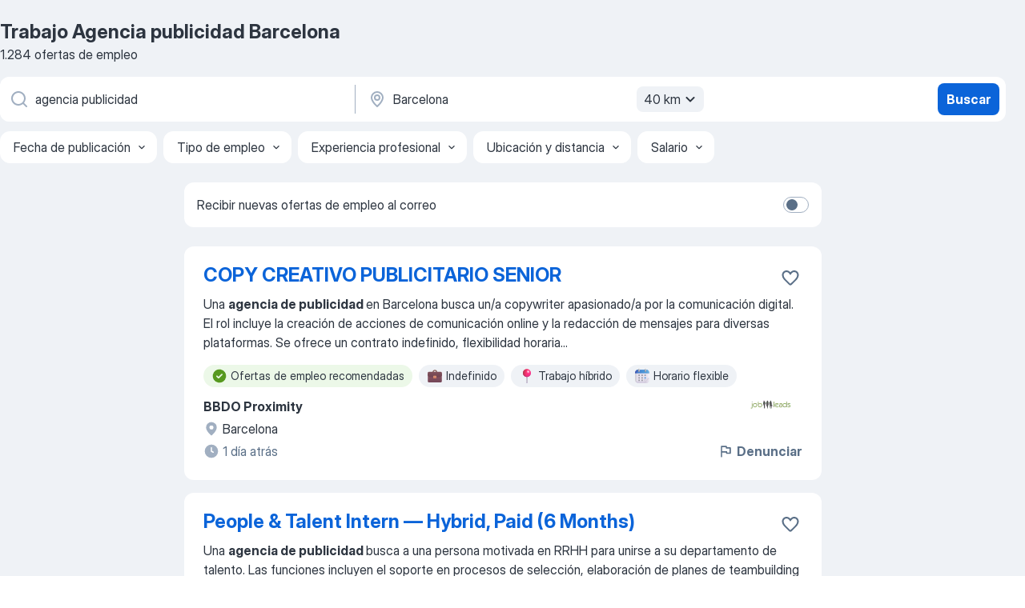

--- FILE ---
content_type: application/x-javascript; charset=utf-8
request_url: https://connect.facebook.net/signals/config/105024613572435?v=2.9.250&r=stable&domain=es.jooble.org&hme=842ba5a67bc11ec88742f1d93fdc2338abd91b60fc0531689cc660af96e193d9&ex_m=94%2C156%2C134%2C20%2C66%2C67%2C127%2C62%2C42%2C128%2C71%2C61%2C10%2C141%2C80%2C15%2C93%2C122%2C115%2C69%2C72%2C121%2C138%2C102%2C143%2C7%2C3%2C4%2C6%2C5%2C2%2C81%2C91%2C144%2C223%2C167%2C56%2C225%2C226%2C49%2C182%2C27%2C68%2C231%2C230%2C170%2C29%2C55%2C9%2C58%2C87%2C88%2C89%2C95%2C118%2C28%2C26%2C120%2C117%2C116%2C135%2C70%2C137%2C136%2C44%2C54%2C111%2C14%2C140%2C39%2C212%2C214%2C177%2C23%2C24%2C25%2C17%2C18%2C38%2C34%2C36%2C35%2C76%2C82%2C86%2C100%2C126%2C129%2C40%2C101%2C21%2C19%2C107%2C63%2C32%2C131%2C130%2C132%2C123%2C22%2C31%2C53%2C99%2C139%2C64%2C16%2C133%2C104%2C75%2C30%2C192%2C163%2C282%2C210%2C154%2C195%2C188%2C164%2C97%2C119%2C74%2C109%2C48%2C41%2C43%2C103%2C108%2C114%2C52%2C59%2C113%2C47%2C50%2C46%2C90%2C142%2C0%2C112%2C13%2C110%2C11%2C1%2C51%2C83%2C57%2C60%2C106%2C79%2C78%2C145%2C146%2C84%2C85%2C8%2C92%2C45%2C124%2C77%2C73%2C65%2C105%2C96%2C37%2C125%2C33%2C98%2C12%2C147
body_size: 120547
content:
/**
* Copyright (c) 2017-present, Facebook, Inc. All rights reserved.
*
* You are hereby granted a non-exclusive, worldwide, royalty-free license to use,
* copy, modify, and distribute this software in source code or binary form for use
* in connection with the web services and APIs provided by Facebook.
*
* As with any software that integrates with the Facebook platform, your use of
* this software is subject to the Facebook Platform Policy
* [http://developers.facebook.com/policy/]. This copyright notice shall be
* included in all copies or substantial portions of the software.
*
* THE SOFTWARE IS PROVIDED "AS IS", WITHOUT WARRANTY OF ANY KIND, EXPRESS OR
* IMPLIED, INCLUDING BUT NOT LIMITED TO THE WARRANTIES OF MERCHANTABILITY, FITNESS
* FOR A PARTICULAR PURPOSE AND NONINFRINGEMENT. IN NO EVENT SHALL THE AUTHORS OR
* COPYRIGHT HOLDERS BE LIABLE FOR ANY CLAIM, DAMAGES OR OTHER LIABILITY, WHETHER
* IN AN ACTION OF CONTRACT, TORT OR OTHERWISE, ARISING FROM, OUT OF OR IN
* CONNECTION WITH THE SOFTWARE OR THE USE OR OTHER DEALINGS IN THE SOFTWARE.
*/
(function(e,t,n,r){var o={exports:{}},a=o.exports;(function(){var a=e.fbq;if(a.execStart=e.performance&&e.performance.now&&e.performance.now(),!(function(){var t=e.postMessage||function(){};return a?!0:(t({action:"FB_LOG",logType:"Facebook Pixel Error",logMessage:"Pixel code is not installed correctly on this page"},"*"),"error"in console,!1)})())return;function i(e){"@babel/helpers - typeof";return i=typeof Symbol=="function"&&typeof(typeof Symbol=="function"?Symbol.iterator:"@@iterator")=="symbol"?function(e){return typeof e}:function(e){return e&&typeof Symbol=="function"&&e.constructor===Symbol&&e!==(typeof Symbol=="function"?Symbol.prototype:"@@prototype")?"symbol":typeof e},i(e)}function l(e,t,n){return t=d(t),s(e,c()?Reflect.construct(t,n||[],d(e).constructor):t.apply(e,n))}function s(e,t){if(t&&(i(t)=="object"||typeof t=="function"))return t;if(t!==void 0)throw new TypeError("Derived constructors may only return object or undefined");return u(e)}function u(e){if(e===void 0)throw new ReferenceError("this hasn't been initialised - super() hasn't been called");return e}function c(){try{var e=!Boolean.prototype.valueOf.call(Reflect.construct(Boolean,[],function(){}))}catch(e){}return(c=function(){return!!e})()}function d(e){return d=Object.setPrototypeOf?Object.getPrototypeOf.bind():function(e){return e.__proto__||Object.getPrototypeOf(e)},d(e)}function m(e,t){if(typeof t!="function"&&t!==null)throw new TypeError("Super expression must either be null or a function");e.prototype=Object.create(t&&t.prototype,{constructor:{value:e,writable:!0,configurable:!0}}),Object.defineProperty(e,"prototype",{writable:!1}),t&&p(e,t)}function p(e,t){return p=Object.setPrototypeOf?Object.setPrototypeOf.bind():function(e,t){return e.__proto__=t,e},p(e,t)}function _(e,t){if(!(e instanceof t))throw new TypeError("Cannot call a class as a function")}function f(e,t){for(var n=0;n<t.length;n++){var r=t[n];r.enumerable=r.enumerable||!1,r.configurable=!0,"value"in r&&(r.writable=!0),Object.defineProperty(e,k(r.key),r)}}function g(e,t,n){return t&&f(e.prototype,t),n&&f(e,n),Object.defineProperty(e,"prototype",{writable:!1}),e}function h(e,t){return S(e)||v(e,t)||C(e,t)||y()}function y(){throw new TypeError("Invalid attempt to destructure non-iterable instance.\nIn order to be iterable, non-array objects must have a [Symbol.iterator]() method.")}function C(e,t){if(e){if(typeof e=="string")return b(e,t);var n={}.toString.call(e).slice(8,-1);return n==="Object"&&e.constructor&&(n=e.constructor.name),n==="Map"||n==="Set"?Array.from(e):n==="Arguments"||/^(?:Ui|I)nt(?:8|16|32)(?:Clamped)?Array$/.test(n)?b(e,t):void 0}}function b(e,t){(t==null||t>e.length)&&(t=e.length);for(var n=0,r=Array(t);n<t;n++)r[n]=e[n];return r}function v(e,t){var n=e==null?null:typeof Symbol!="undefined"&&e[typeof Symbol=="function"?Symbol.iterator:"@@iterator"]||e["@@iterator"];if(n!=null){var r,o,a,i,l=[],s=!0,u=!1;try{if(a=(n=n.call(e)).next,t===0){if(Object(n)!==n)return;s=!1}else for(;!(s=(r=a.call(n)).done)&&(l.push(r.value),l.length!==t);s=!0);}catch(e){u=!0,o=e}finally{try{if(!s&&n.return!=null&&(i=n.return(),Object(i)!==i))return}finally{if(u)throw o}}return l}}function S(e){if(Array.isArray(e))return e}function R(e,t){var n=Object.keys(e);if(Object.getOwnPropertySymbols){var r=Object.getOwnPropertySymbols(e);t&&(r=r.filter(function(t){return Object.getOwnPropertyDescriptor(e,t).enumerable})),n.push.apply(n,r)}return n}function L(e){for(var t=1;t<arguments.length;t++){var n=arguments[t]!=null?arguments[t]:{};t%2?R(Object(n),!0).forEach(function(t){E(e,t,n[t])}):Object.getOwnPropertyDescriptors?Object.defineProperties(e,Object.getOwnPropertyDescriptors(n)):R(Object(n)).forEach(function(t){Object.defineProperty(e,t,Object.getOwnPropertyDescriptor(n,t))})}return e}function E(e,t,n){return(t=k(t))in e?Object.defineProperty(e,t,{value:n,enumerable:!0,configurable:!0,writable:!0}):e[t]=n,e}function k(e){var t=I(e,"string");return i(t)=="symbol"?t:t+""}function I(e,t){if(i(e)!="object"||!e)return e;var n=e[typeof Symbol=="function"?Symbol.toPrimitive:"@@toPrimitive"];if(n!==void 0){var r=n.call(e,t||"default");if(i(r)!="object")return r;throw new TypeError("@@toPrimitive must return a primitive value.")}return(t==="string"?String:Number)(e)}a.__fbeventsModules||(a.__fbeventsModules={},a.__fbeventsResolvedModules={},a.getFbeventsModules=function(e){return a.__fbeventsResolvedModules[e]||(a.__fbeventsResolvedModules[e]=a.__fbeventsModules[e]()),a.__fbeventsResolvedModules[e]},a.fbIsModuleLoaded=function(e){return!!a.__fbeventsModules[e]},a.ensureModuleRegistered=function(e,t){a.fbIsModuleLoaded(e)||(a.__fbeventsModules[e]=t)})
,a.ensureModuleRegistered("signalsFBEventsCollapseUserData",function(){
return(function(e,t,n,r){var o={exports:{}},a=o.exports;return(function(){"use strict";function e(e,t){if(e==null)return null;var n=Object.keys(e).some(function(n){return Object.prototype.hasOwnProperty.call(t,n)&&e[n]!==t[n]});return n?null:L(L({},e),t)}o.exports=e})(),o.exports})(e,t,n,r)})
,a.ensureModuleRegistered("signalsFBEventsExtractEventPayload",function(){
return(function(e,t,n,r){var o={exports:{}},i=o.exports;return(function(){"use strict";var e=a.getFbeventsModules("SignalsFBEventsEvents"),n=e.getIWLParameters,r=a.getFbeventsModules("signalsFBEventsExtractFromInputs"),i=a.getFbeventsModules("signalsFBEventsExtractPageFeatures");function l(e){var o=e.button,a=e.buttonFeatures,l=e.buttonText,s=e.form,u=e.pixel,c=e.shouldExtractUserData,d=c&&s==null,m=r({button:o,containerElement:d?t:s,shouldExtractUserData:c}),p=i(),_=m.formFieldFeatures,f=m.userData,g=m.alternateUserData,h=m.rawCensoredUserData,y={buttonFeatures:a,buttonText:l,formFeatures:d?[]:_,pageFeatures:p,parameters:n.trigger({pixel:u,target:o})[0]};return[y,f,g,h]}o.exports=l})(),o.exports})(e,t,n,r)})
,a.ensureModuleRegistered("signalsFBEventsExtractFormFieldFeatures",function(){
return(function(e,t,n,r){var o={exports:{}},i=o.exports;return(function(){"use strict";var e=a.getFbeventsModules("SignalsPixelPIIUtils"),t=e.extractPIIFields;function n(e,n){var r={id:e.id,name:e.name,tag:e.tagName.toLowerCase()},o={},a={},i={};if((e instanceof HTMLInputElement||e instanceof HTMLTextAreaElement)&&e.placeholder!==""&&(r.placeholder=e.placeholder),r.tag==="input"&&(r.inputType=e.getAttribute("type"),n&&(e instanceof HTMLInputElement||e instanceof HTMLTextAreaElement))){var l=t(r,e);l!=null&&(o=l.normalized,a=l.rawCensored,i=l.alternateNormalized)}return!(e instanceof HTMLButtonElement)&&e.value===""&&(r.valueMeaning="empty"),[r,o,i,a]}o.exports=n})(),o.exports})(e,t,n,r)})
,a.ensureModuleRegistered("signalsFBEventsExtractFromInputs",function(){
return(function(e,t,n,r){var o={exports:{}},i=o.exports;return(function(){"use strict";var e=a.getFbeventsModules("SignalsFBEventsFeatureCounter"),t=a.getFbeventsModules("signalsFBEventsCollapseUserData"),n=a.getFbeventsModules("signalsFBEventsExtractFormFieldFeatures"),r=15,i="input,textarea,select,button";function l(o){var a=o.button,l=o.containerElement,s=o.shouldExtractUserData,u=new e,c=[],d={},m={},p={};if(l==null)return{formFieldFeatures:c,userData:d,alternateUserData:m,rawCensoredUserData:p};for(var _=l.querySelectorAll(i),f=0;f<_.length;f++){var g=_[f];if(g instanceof HTMLInputElement||g instanceof HTMLTextAreaElement||g instanceof HTMLSelectElement||g instanceof HTMLButtonElement){var y="".concat(g.tagName).concat(g.type===void 0?"":g.type),C=u.incrementAndGet(y);if(C>r||g===a)continue;var b=n(g,s&&d!=null),v=h(b,4),S=v[0],R=v[1],L=v[2],E=v[3];S!=null&&c.push(S),d=t(d,R),p=t(p,E),m=t(m,L)}}return{formFieldFeatures:c,userData:d,alternateUserData:m,rawCensoredUserData:p}}o.exports=l})(),o.exports})(e,t,n,r)})
,a.ensureModuleRegistered("signalsFBEventsExtractPageFeatures",function(){
return(function(e,t,n,r){var o={exports:{}},i=o.exports;return(function(){"use strict";var e=a.getFbeventsModules("SignalsFBEventsShared"),n=e.unicodeSafeTruncate,r=500;function i(){var e=t.querySelector("title"),o=n(e&&e.text,r);return{title:o}}o.exports=i})(),o.exports})(e,t,n,r)})
,a.ensureModuleRegistered("SignalsFBEventsFeatureCounter",function(){
return(function(e,t,n,r){var o={exports:{}},a=o.exports;return(function(){"use strict";var e=(function(){function e(){_(this,e),E(this,"_features",{})}return g(e,[{key:"incrementAndGet",value:function(t){return this._features[t]==null&&(this._features[t]=0),this._features[t]++,this._features[t]}}])})();o.exports=e})(),o.exports})(e,t,n,r)})
,a.ensureModuleRegistered("signalsFBEventsMakeSafeString",function(){
return(function(e,t,n,r){var o={exports:{}},i=o.exports;return(function(){"use strict";var e=a.getFbeventsModules("SignalsFBEventsUtils"),t=e.each,n=/[^\s\"]/,r=/[^\s:+\"]/;function i(e,t,o){return o==null?n.test(t)?t==="@"?null:{start:e,userOrDomain:"user"}:null:t==="@"?o.userOrDomain==="domain"?null:L(L({},o),{},{userOrDomain:"domain"}):t==="."?o.userOrDomain==="domain"&&o.lastDotIndex===e-1?null:L(L({},o),{},{lastDotIndex:e}):o.userOrDomain==="domain"&&r.test(t)===!1||o.userOrDomain==="user"&&n.test(t)===!1?o.lastDotIndex===e-1?null:L(L({},o),{},{end:e-1}):o}function l(e,t){return e.userOrDomain==="domain"&&e.lastDotIndex!=null&&e.lastDotIndex!==t-1&&e.start!=null&&e.end!=null&&e.end!==e.lastDotIndex}function s(e){for(var n=null,r=e,o=[],a=0;a<r.length;a++)n=i(a,r[a],n),n!=null&&(l(n,r.length)?o.push(n):a===r.length-1&&(n.end=a,l(n,r.length)&&o.push(n)),n.end!=null&&(n=null));return t(o.reverse(),function(e){var t=e.start,n=e.end;n!=null&&(r=r.slice(0,t)+"@"+r.slice(n+1))}),r}var u=/[\d]+(\.[\d]+)?/g;function c(e){for(var t=e;/\d\.\d/.test(t);)t=t.replace(u,"0");return t=t.replace(u,"0"),t}function d(e){return{safe:c(s(e))}}o.exports=d})(),o.exports})(e,t,n,r)})
,a.ensureModuleRegistered("SignalsFBEventsThrottler",function(){
return(function(e,t,n,r){var o={exports:{}},a=o.exports;return(function(){"use strict";var e=1e3,t=(function(){function t(){var n=arguments.length>0&&arguments[0]!==void 0?arguments[0]:e;_(this,t),E(this,"_lastArgs",null),E(this,"_lastTime",0),this._rateMS=n}return g(t,[{key:"_passesThrottleImpl",value:function(){var e=this._lastArgs;if(e==null)return!0;var t=Date.now(),n=t-this._lastTime;if(n>=this._rateMS||e.length!==arguments.length)return!0;for(var r=0;r<arguments.length;r++)if((r<0||arguments.length<=r?void 0:arguments[r])!==e[r])return!0;return!1}},{key:"passesThrottle",value:function(){for(var e=arguments.length,t=new Array(e),n=0;n<e;n++)t[n]=arguments[n];var r=this._passesThrottleImpl.apply(this,t);return this._lastTime=Date.now(),this._lastArgs=t,r}}])})();o.exports=t})(),o.exports})(e,t,n,r)})
,a.ensureModuleRegistered("SignalsFBEvents.plugins.inferredevents",function(){
return(function(e,t,n,r){var o={exports:{}},i=o.exports;return(function(){"use strict";var n=a.getFbeventsModules("SignalsFBEventsGuardrail"),r=a.getFbeventsModules("SignalsFBEventsConfigStore"),i=a.getFbeventsModules("SignalsFBEventsQEV2"),s=a.getFbeventsModules("SignalsFBEventsExperimentNames"),u=s.BUTTON_CLICK_OPTIMIZE_EXPERIMENT_V2,c=a.getFbeventsModules("SignalsFBEventsEvents"),d=c.fired,p=c.piiConflicting,f=c.extractPii,y=a.getFbeventsModules("SignalsFBEventsShared"),C=y.signalsConvertNodeToHTMLElement,b=y.signalsExtractForm,v=y.signalsIsIWLElement,S=y.signalsExtractButtonFeatures,R=y.signalsGetTruncatedButtonText,k=y.signalsGetWrappingButton,I=a.getFbeventsModules("SignalsFBEventsPlugin"),T=a.getFbeventsModules("SignalsFBEventsThrottler"),D=a.getFbeventsModules("SignalsFBEventsUtils"),x=a.getFbeventsModules("signalsFBEventsExtractEventPayload"),$=a.getFbeventsModules("signalsFBEventsMakeSafe"),P=a.getFbeventsModules("signalsFBEventsMakeSafeString"),N=D.each,M=D.keys,w=a.getFbeventsModules("signalsFBEventsExtractFromInputs"),A=new T,F=a.getFbeventsModules("signalsFBEventsDoAutomaticMatching"),O=100;function B(e,t){return t!=null&&t.buttonSelector==="extended"}function W(e){return function(n){if(!e.disableAutoConfig){var t=n.target instanceof Node?C(n.target):null;if(t!=null){if(v(t)||!A.passesThrottle(t))return;var o=null,a=null,l=e.getOptedInPixels("InferredEvents");N(l,function(n){var o=r.get(n.id,"inferredEvents"),a=!1;o!=null&&o.disableRestrictedData!=null&&(a=o.disableRestrictedData);var l=B(n.id,o),s;s=k(t,l,!1);var c={},d=Date.now().toString();if(s==null&&(s=k(t,l,!0),s!=null&&(c=L(L({},c),{},{"ie[e]":"1"}),i.isInTest(u,d))),s!=null){var m=e.optIns.isOptedIn(n.id,"AutomaticMatching"),_=e.optIns.isOptedIn(n.id,"OpenBridge"),f=b(s),g=S(s,f),y=g?g.innerText:null,C=P(y!=null?y:R(s)).safe;if(!(C!=null&&C.length>O)){var v,E,I,T,D=m||_,$=x({button:s,buttonFeatures:g,buttonText:C,form:f,pixel:n,shouldExtractUserData:D}),N=h($,4);v=N[0],E=N[1],I=N[2],T=N[3],a&&(v={}),E==null&&p.trigger(n),m&&E!=null&&F(e,n,E,I,T||{}),_&&E!=null&&q(n,E),!(a&&(n.userDataFormFields==null||M(n.userDataFormFields).length===0)&&(n.sgwUserDataFormFields==null||M(n.sgwUserDataFormFields).length===0))&&e.trackSingleSystem("automatic",n,"SubscribedButtonClick",v,{},c,d)}}})}}}}function q(e,t){if(e.sgwUserDataFormFields==null)e.sgwUserDataFormFields=t;else for(var n in t){var r=t[n];r!=null&&typeof r=="string"&&r.trim().length>0&&e.sgwUserDataFormFields&&(e.sgwUserDataFormFields[n]=r)}}function U(e,n,r,o,a){if(!e.disableAutoConfig){var i=e.optIns.isOptedIn(n.id,"InferredEvents");if(i){var l=e.optIns.isOptedIn(n.id,"AutomaticMatching");if(l){var s=r==null,u=w({button:o,containerElement:s?t:r,shouldExtractUserData:!0}),c=u.userData,d=u.alternateUserData,m=u.rawCensoredUserData;c==null?p.trigger(n):F(e,n,c,d,m||{},a)}}}}var V=(function(e){function t(){var e;_(this,t);for(var n=arguments.length,r=new Array(n),o=0;o<n;o++)r[o]=arguments[o];return e=l(this,t,[].concat(r)),E(e,"extractPII",U),e}return m(t,e),g(t)})(I);o.exports=new V(function(n,r){d.listenOnce(function(){var n=$(W(r));t.addEventListener?t.addEventListener("click",n,{capture:!0,once:!1,passive:!0}):e.attachEvent("onclick",n)}),f.listen(function(e,t,n){return U(r,e,t,n)})})})(),o.exports})(e,t,n,r)}),o.exports=a.getFbeventsModules("SignalsFBEvents.plugins.inferredevents"),a.registerPlugin&&a.registerPlugin("fbevents.plugins.inferredevents",o.exports)
,a.ensureModuleRegistered("fbevents.plugins.inferredevents",function(){
return o.exports})})()})(window,document,location,history);
(function(e,t,n,r){var o={exports:{}},a=o.exports;(function(){var a=e.fbq;if(a.execStart=e.performance&&e.performance.now&&e.performance.now(),!(function(){var t=e.postMessage||function(){};return a?!0:(t({action:"FB_LOG",logType:"Facebook Pixel Error",logMessage:"Pixel code is not installed correctly on this page"},"*"),"error"in console,!1)})())return;function i(e){"@babel/helpers - typeof";return i=typeof Symbol=="function"&&typeof(typeof Symbol=="function"?Symbol.iterator:"@@iterator")=="symbol"?function(e){return typeof e}:function(e){return e&&typeof Symbol=="function"&&e.constructor===Symbol&&e!==(typeof Symbol=="function"?Symbol.prototype:"@@prototype")?"symbol":typeof e},i(e)}function l(e,t){for(var n=0;n<t.length;n++){var r=t[n];r.enumerable=r.enumerable||!1,r.configurable=!0,"value"in r&&(r.writable=!0),Object.defineProperty(e,u(r.key),r)}}function s(e,t,n){return t&&l(e.prototype,t),n&&l(e,n),Object.defineProperty(e,"prototype",{writable:!1}),e}function u(e){var t=c(e,"string");return i(t)=="symbol"?t:t+""}function c(e,t){if(i(e)!="object"||!e)return e;var n=e[typeof Symbol=="function"?Symbol.toPrimitive:"@@toPrimitive"];if(n!==void 0){var r=n.call(e,t||"default");if(i(r)!="object")return r;throw new TypeError("@@toPrimitive must return a primitive value.")}return(t==="string"?String:Number)(e)}function d(e,t){if(!(e instanceof t))throw new TypeError("Cannot call a class as a function")}function m(e,t,n){return t=g(t),p(e,f()?Reflect.construct(t,n||[],g(e).constructor):t.apply(e,n))}function p(e,t){if(t&&(i(t)=="object"||typeof t=="function"))return t;if(t!==void 0)throw new TypeError("Derived constructors may only return object or undefined");return _(e)}function _(e){if(e===void 0)throw new ReferenceError("this hasn't been initialised - super() hasn't been called");return e}function f(){try{var e=!Boolean.prototype.valueOf.call(Reflect.construct(Boolean,[],function(){}))}catch(e){}return(f=function(){return!!e})()}function g(e){return g=Object.setPrototypeOf?Object.getPrototypeOf.bind():function(e){return e.__proto__||Object.getPrototypeOf(e)},g(e)}function h(e,t){if(typeof t!="function"&&t!==null)throw new TypeError("Super expression must either be null or a function");e.prototype=Object.create(t&&t.prototype,{constructor:{value:e,writable:!0,configurable:!0}}),Object.defineProperty(e,"prototype",{writable:!1}),t&&y(e,t)}function y(e,t){return y=Object.setPrototypeOf?Object.setPrototypeOf.bind():function(e,t){return e.__proto__=t,e},y(e,t)}function C(e,t){return L(e)||R(e,t)||v(e,t)||b()}function b(){throw new TypeError("Invalid attempt to destructure non-iterable instance.\nIn order to be iterable, non-array objects must have a [Symbol.iterator]() method.")}function v(e,t){if(e){if(typeof e=="string")return S(e,t);var n={}.toString.call(e).slice(8,-1);return n==="Object"&&e.constructor&&(n=e.constructor.name),n==="Map"||n==="Set"?Array.from(e):n==="Arguments"||/^(?:Ui|I)nt(?:8|16|32)(?:Clamped)?Array$/.test(n)?S(e,t):void 0}}function S(e,t){(t==null||t>e.length)&&(t=e.length);for(var n=0,r=Array(t);n<t;n++)r[n]=e[n];return r}function R(e,t){var n=e==null?null:typeof Symbol!="undefined"&&e[typeof Symbol=="function"?Symbol.iterator:"@@iterator"]||e["@@iterator"];if(n!=null){var r,o,a,i,l=[],s=!0,u=!1;try{if(a=(n=n.call(e)).next,t===0){if(Object(n)!==n)return;s=!1}else for(;!(s=(r=a.call(n)).done)&&(l.push(r.value),l.length!==t);s=!0);}catch(e){u=!0,o=e}finally{try{if(!s&&n.return!=null&&(i=n.return(),Object(i)!==i))return}finally{if(u)throw o}}return l}}function L(e){if(Array.isArray(e))return e}a.__fbeventsModules||(a.__fbeventsModules={},a.__fbeventsResolvedModules={},a.getFbeventsModules=function(e){return a.__fbeventsResolvedModules[e]||(a.__fbeventsResolvedModules[e]=a.__fbeventsModules[e]()),a.__fbeventsResolvedModules[e]},a.fbIsModuleLoaded=function(e){return!!a.__fbeventsModules[e]},a.ensureModuleRegistered=function(e,t){a.fbIsModuleLoaded(e)||(a.__fbeventsModules[e]=t)})
,a.ensureModuleRegistered("fbevents.plugins.identity",function(){
return o.exports})})()})(window,document,location,history);
(function(e,t,n,r){var o={exports:{}},a=o.exports;(function(){var a=e.fbq;a.execStart=e.performance&&e.performance.now&&e.performance.now(),(function(){var t=e.postMessage||function(){};return a?!0:(t({action:"FB_LOG",logType:"Facebook Pixel Error",logMessage:"Pixel code is not installed correctly on this page"},"*"),"error"in console,!1)})()&&(a.__fbeventsModules||(a.__fbeventsModules={},a.__fbeventsResolvedModules={},a.getFbeventsModules=function(e){return a.__fbeventsResolvedModules[e]||(a.__fbeventsResolvedModules[e]=a.__fbeventsModules[e]()),a.__fbeventsResolvedModules[e]},a.fbIsModuleLoaded=function(e){return!!a.__fbeventsModules[e]},a.ensureModuleRegistered=function(e,t){a.fbIsModuleLoaded(e)||(a.__fbeventsModules[e]=t)})
,a.ensureModuleRegistered("fbevents.plugins.iwlbootstrapper",function(){
return o.exports}))})()})(window,document,location,history);
(function(e,t,n,r){var o={exports:{}},a=o.exports;(function(){var a=e.fbq;a.execStart=e.performance&&e.performance.now&&e.performance.now(),(function(){var t=e.postMessage||function(){};return a?!0:(t({action:"FB_LOG",logType:"Facebook Pixel Error",logMessage:"Pixel code is not installed correctly on this page"},"*"),"error"in console,!1)})()&&(a.__fbeventsModules||(a.__fbeventsModules={},a.__fbeventsResolvedModules={},a.getFbeventsModules=function(e){return a.__fbeventsResolvedModules[e]||(a.__fbeventsResolvedModules[e]=a.__fbeventsModules[e]()),a.__fbeventsResolvedModules[e]},a.fbIsModuleLoaded=function(e){return!!a.__fbeventsModules[e]},a.ensureModuleRegistered=function(e,t){a.fbIsModuleLoaded(e)||(a.__fbeventsModules[e]=t)})
,a.ensureModuleRegistered("SignalsFBEvents.plugins.iwlparameters",function(){
return(function(e,t,n,r){var o={exports:{}},i=o.exports;return(function(){"use strict";var e=a.getFbeventsModules("SignalsFBEventsEvents"),t=e.getIWLParameters,n=e.setIWLExtractors,r=a.getFbeventsModules("SignalsFBEventsPlugin"),i=a.getFbeventsModules("SignalsFBEventsShared"),l=a.getFbeventsModules("SignalsFBEventsUtils"),s=l.map;function u(e){var t=e.extractorsByPixels,n=e.fbqInstance,r=e.pixel,o=e.target,a=n.getOptedInPixels("IWLParameters"),l=t[r.id];return!l||a.indexOf(r)<0?null:i.getJsonLDForExtractors(o,l)}o.exports=new r(function(e,r){var o={};n.listen(function(e){var t=e.extractors,n=e.pixelID;o[n]=s(t,function(e){return i.getParameterExtractorFromGraphPayload(e)})}),t.listen(function(e){var t=e.target,n=e.pixel;return u({extractorsByPixels:o,fbqInstance:r,pixel:n,target:t})})})})(),o.exports})(e,t,n,r)}),o.exports=a.getFbeventsModules("SignalsFBEvents.plugins.iwlparameters"),a.registerPlugin&&a.registerPlugin("fbevents.plugins.iwlparameters",o.exports)
,a.ensureModuleRegistered("fbevents.plugins.iwlparameters",function(){
return o.exports}))})()})(window,document,location,history);
(function(e,t,n,r){var o={exports:{}},a=o.exports;(function(){var a=e.fbq;if(a.execStart=e.performance&&e.performance.now&&e.performance.now(),!(function(){var t=e.postMessage||function(){};return a?!0:(t({action:"FB_LOG",logType:"Facebook Pixel Error",logMessage:"Pixel code is not installed correctly on this page"},"*"),"error"in console,!1)})())return;function i(e,t){for(var n=0;n<t.length;n++){var r=t[n];r.enumerable=r.enumerable||!1,r.configurable=!0,"value"in r&&(r.writable=!0),Object.defineProperty(e,h(r.key),r)}}function l(e,t,n){return t&&i(e.prototype,t),n&&i(e,n),Object.defineProperty(e,"prototype",{writable:!1}),e}function s(e,t){if(!(e instanceof t))throw new TypeError("Cannot call a class as a function")}function u(e,t,n){return t=p(t),c(e,m()?Reflect.construct(t,n||[],p(e).constructor):t.apply(e,n))}function c(e,t){if(t&&(b(t)=="object"||typeof t=="function"))return t;if(t!==void 0)throw new TypeError("Derived constructors may only return object or undefined");return d(e)}function d(e){if(e===void 0)throw new ReferenceError("this hasn't been initialised - super() hasn't been called");return e}function m(){try{var e=!Boolean.prototype.valueOf.call(Reflect.construct(Boolean,[],function(){}))}catch(e){}return(m=function(){return!!e})()}function p(e){return p=Object.setPrototypeOf?Object.getPrototypeOf.bind():function(e){return e.__proto__||Object.getPrototypeOf(e)},p(e)}function _(e,t){if(typeof t!="function"&&t!==null)throw new TypeError("Super expression must either be null or a function");e.prototype=Object.create(t&&t.prototype,{constructor:{value:e,writable:!0,configurable:!0}}),Object.defineProperty(e,"prototype",{writable:!1}),t&&f(e,t)}function f(e,t){return f=Object.setPrototypeOf?Object.setPrototypeOf.bind():function(e,t){return e.__proto__=t,e},f(e,t)}function g(e,t,n){return(t=h(t))in e?Object.defineProperty(e,t,{value:n,enumerable:!0,configurable:!0,writable:!0}):e[t]=n,e}function h(e){var t=y(e,"string");return b(t)=="symbol"?t:t+""}function y(e,t){if(b(e)!="object"||!e)return e;var n=e[typeof Symbol=="function"?Symbol.toPrimitive:"@@toPrimitive"];if(n!==void 0){var r=n.call(e,t||"default");if(b(r)!="object")return r;throw new TypeError("@@toPrimitive must return a primitive value.")}return(t==="string"?String:Number)(e)}function C(e,t){var n=typeof Symbol!="undefined"&&e[typeof Symbol=="function"?Symbol.iterator:"@@iterator"]||e["@@iterator"];if(!n){if(Array.isArray(e)||(n=R(e))||t&&e&&typeof e.length=="number"){n&&(e=n);var r=0,o=function(){};return{s:o,n:function(){return r>=e.length?{done:!0}:{done:!1,value:e[r++]}},e:function(t){throw t},f:o}}throw new TypeError("Invalid attempt to iterate non-iterable instance.\nIn order to be iterable, non-array objects must have a [Symbol.iterator]() method.")}var a,i=!0,l=!1;return{s:function(){n=n.call(e)},n:function(){var e=n.next();return i=e.done,e},e:function(t){l=!0,a=t},f:function(){try{i||n.return==null||n.return()}finally{if(l)throw a}}}}function b(e){"@babel/helpers - typeof";return b=typeof Symbol=="function"&&typeof(typeof Symbol=="function"?Symbol.iterator:"@@iterator")=="symbol"?function(e){return typeof e}:function(e){return e&&typeof Symbol=="function"&&e.constructor===Symbol&&e!==(typeof Symbol=="function"?Symbol.prototype:"@@prototype")?"symbol":typeof e},b(e)}function v(e){return E(e)||L(e)||R(e)||S()}function S(){throw new TypeError("Invalid attempt to spread non-iterable instance.\nIn order to be iterable, non-array objects must have a [Symbol.iterator]() method.")}function R(e,t){if(e){if(typeof e=="string")return k(e,t);var n={}.toString.call(e).slice(8,-1);return n==="Object"&&e.constructor&&(n=e.constructor.name),n==="Map"||n==="Set"?Array.from(e):n==="Arguments"||/^(?:Ui|I)nt(?:8|16|32)(?:Clamped)?Array$/.test(n)?k(e,t):void 0}}function L(e){if(typeof Symbol!="undefined"&&e[typeof Symbol=="function"?Symbol.iterator:"@@iterator"]!=null||e["@@iterator"]!=null)return Array.from(e)}function E(e){if(Array.isArray(e))return k(e)}function k(e,t){(t==null||t>e.length)&&(t=e.length);for(var n=0,r=Array(t);n<t;n++)r[n]=e[n];return r}a.__fbeventsModules||(a.__fbeventsModules={},a.__fbeventsResolvedModules={},a.getFbeventsModules=function(e){return a.__fbeventsResolvedModules[e]||(a.__fbeventsResolvedModules[e]=a.__fbeventsModules[e]()),a.__fbeventsResolvedModules[e]},a.fbIsModuleLoaded=function(e){return!!a.__fbeventsModules[e]},a.ensureModuleRegistered=function(e,t){a.fbIsModuleLoaded(e)||(a.__fbeventsModules[e]=t)})
,a.ensureModuleRegistered("SignalsFBEventsFbcCombiner",function(){
return(function(e,t,n,r){var o={exports:{}},i=o.exports;return(function(){"use strict";var e=a.getFbeventsModules("SignalsFBEventsURLUtil"),t=e.getURLParameterWithValidationCheck,n=a.getFbeventsModules("SignalsFBEventsLocalStorageUtils"),r=n.setLocalStorageItem,i=n.isLocalStorageSupported,l="clickID",s="fbclid",u="aemSource",c="aem",d="_aem_",m="url",p="ebp";function _(e,t){var n=new Map(e.map(function(e){return[e.paramConfig.query,e]}));return t.forEach(function(e){n.has(e.paramConfig.query)||n.set(e.paramConfig.query,e)}),Array.from(n.values())}function f(e,t){if(!(e==null||t==null)){var n=t===s&&e===m?"f":"o";try{i()&&r(u,n)}catch(e){}}}function g(e,t){var n="";return e.forEach(function(e){var r=e.paramValue;if(r!=null&&r!==""){var o=e.paramConfig.prefix!==""?"_".concat(e.paramConfig.prefix,"_").concat(r):"_".concat(r),a=Array.from(n.matchAll(/_([a-zA-Z_]+)_/g)).map(function(e){return e[1]}),i=a.includes(c),l=a.filter(function(t){return t!==e.paramConfig.prefix}).map(function(e){return"_".concat(e,"_")}).join("|"),s=l?new RegExp("_".concat(e.paramConfig.prefix,"_.*?(?=").concat(l,"|$)")):new RegExp("_".concat(e.paramConfig.prefix,"_.*?$"));n.match(s)?n=n.replace(s,o):n===""?n=e.paramConfig.prefix!==""?"".concat(e.paramConfig.prefix,"_").concat(r):r:n+=o;var u=Array.from(n.matchAll(/_([a-zA-Z_]+)_/g)).map(function(e){return e[1]}),d=u.includes(c);t==!0&&(e.paramConfig.prefix===c||!i&&d)&&f(e.paramSource,e.paramConfig.query)}}),n===""?null:n}function h(e,t,n){e.forEach(function(e){e.paramSource=m}),t.forEach(function(e){e.paramSource=p});var r=_(e,t),o="",a=!1,i=v(r).sort(function(e,t){return e.paramConfig.query===s?-1:t.paramConfig.query===s?1:e.paramConfig.query.localeCompare(t.paramConfig.query)}),l=g(i,n);return l}function y(e,n,r){var o=n.params;if(o==null||o.length===0)return null;var a=new Map;if(o.forEach(function(n){var r=t(e,n.query);r!=null&&r!==""&&a.set(n.query,r)}),a.size===0)return null;var i=v(o).filter(function(e){return a.has(e.query)}).filter(function(e){return e.query===s||e.prefix!==""}).map(function(e){return{paramConfig:e,paramValue:a.get(e.query)||"",paramSource:m}}).sort(function(e,t){return e.paramConfig.query===s?-1:t.paramConfig.query===s?1:e.paramConfig.query.localeCompare(t.paramConfig.query)}),l=g(i,r);return l}o.exports={combineFbcParamsFromUrlAndEBP:h,combineFbcParamsFromUrl:y,getUniqueFbcParamConfigAndValue:_,constructFbcFromSortedParamValues:g,saveAemSourceToLocalStorage:f,AEM_SOURCE_LOCAL_STORAGE_KEY:u,AEM_PREFIX_WITH_SEPARATOR:d,EBP_SOURCE:p,LEADING_QUERY:s}})(),o.exports})(e,t,n,r)})
,a.ensureModuleRegistered("signalsFBEventsGetIsSafariOrMobileSafari",function(){
return(function(e,t,n,r){var o={exports:{}},a=o.exports;return(function(){"use strict";function t(){var t=e.navigator;return t.userAgent.indexOf("Safari")!==-1&&t.userAgent.indexOf("Chrome")===-1}function n(){return/Android|webOS|iPhone|iPad|iPod|BlackBerry|IEMobile|Opera Mini/i.test(e.navigator.userAgent)}function r(){var t=e.navigator.userAgent.match(/OS (\d+)_(\d+)_?(\d+)?/);if(t==null||t.length<2)return!1;var n=[parseInt(t[1],10),parseInt(t[2],10),parseInt(t[3]||0,10)];return!(n[0]<14||n[0]===14&&n[1]<5)}function a(){return t()&&n()&&r()}o.exports={getIsMobileSafari:a,getIsSafari:t}})(),o.exports})(e,t,n,r)})
,a.ensureModuleRegistered("signalsFBEventsIsHostFacebook",function(){
return(function(e,t,n,r){var o={exports:{}},a=o.exports;return(function(){"use strict";o.exports=function(t){if(typeof t!="string")return!1;var e=t.match(/^(.*\.)*(facebook\.com|internalfb\.com|workplace\.com|instagram\.com|oculus\.com|novi\.com)\.?$/i);return e!==null}})(),o.exports})(e,t,n,r)})
,a.ensureModuleRegistered("SignalsFBEventsLocalStorageTypedef",function(){
return(function(e,t,n,r){var o={exports:{}},i=o.exports;return(function(){"use strict";var e=a.getFbeventsModules("SignalsFBEventsTyped"),t=e.Typed,n=t.objectWithFields({setItem:t.func(),getItem:t.func()});o.exports=n})(),o.exports})(e,t,n,r)})
,a.ensureModuleRegistered("SignalsFBEventsLocalStorageUtils",function(){
return(function(e,t,n,r){var o={exports:{}},i=o.exports;return(function(){"use strict";var t=a.getFbeventsModules("SignalsFBEventsLocalStorageTypedef"),n=a.getFbeventsModules("SignalsFBEventsTyped"),r=n.coerce;function i(t,n){e.localStorage.setItem(t,n)}function l(t){return e.localStorage.getItem(t)}function s(t){e.localStorage.removeItem(t)}function u(){var n=null;try{n=r(e.localStorage,t)}catch(e){return!1}return n!=null}function c(e){var t=e.trim().toLowerCase();if(t.length===0)return!1;var n=["true","false","null","undefined","0","1"];return!n.includes(t)}function d(e){if(e==null)return null;var t=String(e);if(t.length===0||!c(t))return null;try{var n=JSON.parse(t);if(Array.isArray(n)&&n.length>0){var r=n.filter(function(e){return typeof e=="string"&&c(e)}).join(",");return r.length>0?r:null}else if(b(n)==="object"&&n!==null){var o=Object.values(n).filter(function(e){return typeof e=="string"&&c(e)}).join(",");return o.length>0?o:null}}catch(e){return t}return t}function m(e){for(var t=[/event/i,/click/i,/sent/i,/tracking/i,/analytics/i,/log/i,/flag/i,/toggle/i,/enabled/i,/disabled/i],n=0,r=t;n<r.length;n++){var o=r[n];if(o.test(e))return!0}return!1}function p(){if(!u())return null;try{for(var t=[/(last|recent).*search/i,/search.*(history|keyword)/i,/^search$/i],n=e.localStorage,r=[],o=0;o<n.length;o++){var a=n.key(o);if(a!=null&&!m(a)){var i=C(t),s;try{for(i.s();!(s=i.n()).done;){var c=s.value;if(c.test(a)){r.push(a);break}}}catch(e){i.e(e)}finally{i.f()}}}for(var p=0,_=r;p<_.length;p++){var f=_[p],g=l(f),h=d(g);if(h!=null)return h}}catch(e){return null}}o.exports={setLocalStorageItem:i,getLocalStorageItem:l,removeLocalStorageItem:s,isLocalStorageSupported:u,getSearchHistoryKeywords:p}})(),o.exports})(e,t,n,r)})
,a.ensureModuleRegistered("signalsFBEventsShouldNotDropCookie",function(){
return(function(e,t,n,r){var o={exports:{}},i=o.exports;return(function(){"use strict";var t=a.getFbeventsModules("signalsFBEventsIsHostFacebook"),n="FirstPartyCookies";o.exports=function(o,a){return e.location.protocol.substring(0,4)!=="http"||t(e.location.hostname)||a.disableFirstPartyCookies||a.getOptedInPixels(n).indexOf(o)===-1}})(),o.exports})(e,t,n,r)})
,a.ensureModuleRegistered("SignalsFBEventsURLUtil",function(){
return(function(e,t,n,r){var o={exports:{}},i=o.exports;return(function(){"use strict";var n=a.getFbeventsModules("SignalsFBEventsGuardrail"),r=a.getFbeventsModules("SignalsFBEventsLogging"),i=r.logWarning,l=["javascript"];function s(e,t){var r=new RegExp("[?#&]"+t.replace(/[\[\]]/g,"\\$&")+"(=([^&#]*)|&|#|$)"),o=r.exec(e);if(!o)return null;if(!o[2])return"";var a=n.eval("fix_fbevent_uri_error");if(a)try{return decodeURIComponent(o[2].replace(/\+/g," "))}catch(e){return i(e,"pixel","URLUtil"),o[2].replace(/\+/g," ")}else return decodeURIComponent(o[2].replace(/\+/g," "))}function u(e,t){var n=s(e,t);if(n!=null){var r=!0,o=n.toLowerCase();return l.forEach(function(e){o.includes(e)&&(r=!1)}),r?n:null}}function c(n){var r=null;return r=s(e.location.href,n),r!=null||(r=s(t.referrer,n)),r}o.exports={getURLParameter:s,getURLParameterWithValidationCheck:u,maybeGetParamFromUrlForEbp:c}})(),o.exports})(e,t,n,r)})
,a.ensureModuleRegistered("SignalsFBEvents.plugins.cookie",function(){
return(function(e,t,n,r){var o={exports:{}},i=o.exports;return(function(){"use strict";var n=a.getFbeventsModules("SignalsFBEventsFBQ"),r=a.getFbeventsModules("SignalsFBEventsEvents"),i=r.configLoaded,c=a.getFbeventsModules("SignalsFBEventsEvents"),d=c.getCustomParameters,m=c.getClickIDFromBrowserProperties,p=c.setEventId,f=a.getFbeventsModules("SignalsFBEventsPixelCookie"),h=a.getFbeventsModules("SignalsFBEventsPlugin"),y=a.getFbeventsModules("SignalsFBEventsURLUtil"),C=y.getURLParameterWithValidationCheck,b=a.getFbeventsModules("SignalsFBEventsFbcCombiner"),S=b.combineFbcParamsFromUrl,R=b.AEM_SOURCE_LOCAL_STORAGE_KEY,L=b.saveAemSourceToLocalStorage,E=b.AEM_PREFIX_WITH_SEPARATOR,k=b.EBP_SOURCE,I=b.LEADING_QUERY,T=a.getFbeventsModules("signalsFBEventsShouldNotDropCookie"),D=a.getFbeventsModules("SignalsPixelCookieUtils"),x=D.readPackedCookie,$=D.writeNewCookie,P=D.writeExistingCookie,N=D.CLICK_ID_PARAMETER,M=D.CLICKTHROUGH_COOKIE_NAME,w=D.CLICKTHROUGH_COOKIE_PARAM,A=D.DOMAIN_SCOPED_BROWSER_ID_COOKIE_NAME,F=D.DOMAIN_SCOPED_BROWSER_ID_COOKIE_PARAM,O=D.DEFAULT_FBC_PARAM_CONFIG,B=D.DEFAULT_ENABLE_FBC_PARAM_SPLIT,W=D.MULTI_CLICKTHROUGH_COOKIE_PARAM,q=D.NINETY_DAYS_IN_MS,U=D.AEM_SOURCE_PAYLOAD_KEY,V=a.getFbeventsModules("SignalsFBEventsLocalStorageUtils"),H=V.getLocalStorageItem,G=V.setLocalStorageItem,z=V.isLocalStorageSupported,j=a.getFbeventsModules("signalsFBEventsGetIsSafariOrMobileSafari"),K=j.getIsSafari,Q=a.getFbeventsModules("SignalsFBEventsLogging"),X=Q.logWarning,Y=a.getFbeventsModules("SignalsFBEventsQEV2"),J=a.getFbeventsModules("signalsFBEventsFeatureGate"),Z=a.getFbeventsModules("SignalsFBEventsExperimentNames"),ee=Z.IN_MEMORY_COOKIE_JAR,te="_fbleid",ne="fbleid",re=a.getFbeventsModules("SignalsParamList"),oe=10080*60*1e3,ae=999999999,ie="multiFbc",le=",",se=["javascript"];function ue(){var e=Math.floor(Math.random()*ae),t=Math.floor(Math.random()*ae);return e.toString()+t.toString()}function ce(){var n=arguments.length>0&&arguments[0]!==void 0?arguments[0]:e.location.href,r=arguments.length>1&&arguments[1]!==void 0?arguments[1]:null,o=C(n,N);if((o==null||o.trim()=="")&&(o=C(t.referrer,N)),(o==null||o.trim()=="")&&(o=r),o!=null&&o.length>500)return null;var a=x(M);return o!=null&&o.trim()!=""?a?(a.maybeUpdatePayload(o),P(M,a)):$(M,o):a?P(M,a):null}function de(){var n=arguments.length>0&&arguments[0]!==void 0?arguments[0]:e.location.href,r=arguments.length>1&&arguments[1]!==void 0?arguments[1]:null,o=arguments.length>2?arguments[2]:void 0,a=arguments.length>3?arguments[3]:void 0,i=r;if(i==null||i.trim()==""?(i=S(n,o,a),(i==null||i.trim()=="")&&(i=S(t.referrer,o,a))):a==!0&&i.indexOf(E)!==-1&&L(k,I),i!=null&&i.length>500)return null;var l=x(M);return i!=null&&i.trim()!=""?l?(l.maybeUpdatePayload(i),P(M,l)):$(M,i):l?P(M,l):null}function me(e,t){try{if(!z())return;var n=H(ie);if(n==null?n="":n=String(n),n.includes(e))return n;var r=Date.now();r=typeof r=="number"?r:new Date().getTime();var o=n.split(",").slice(0,t-1).map(function(e){return f.unpack(e)}).filter(function(e){return e!=null&&e.creationTime!=null&&r-e.creationTime<q}).map(function(e){return e&&e.pack()}).filter(function(e){return e!=null&&e!==""}),a=[e].concat(v(o)).join(",");return G(ie,a),a}catch(e){var i=e instanceof Error?e.message:String(e),l=new Error("[Multi Fbc Error] Error in adding multi fbc: "+i);e instanceof Error&&e.stack!=null&&(l.stack=e.stack),X(l,"pixel","cookie")}}function pe(e){var t=x(A);if(t)return P(A,t),t;var n=null;e.fbp!=null&&e.fbp!==""?n=e.fbp:n=ue();var r=$(A,n),o=x(A);return o==null&&Y.isInTestPageLoadLevelExperiment(ee)&&(e.fbp=n),r}var _e=(function(e){function t(){var e;s(this,t);for(var n=arguments.length,r=new Array(n),o=0;o<n;o++)r[o]=arguments[o];return e=u(this,t,[].concat(r)),g(e,"dropOrRefreshClickIDCookie",ce),g(e,"dropOrRefreshDomainScopedBrowserIDCookie",pe),g(e,"dropOrRefreshFbcCookie",de),g(e,"addToMultiFbcQueue",me),e}return _(t,e),l(t)})(h);o.exports=new _e(function(t,n){var r=null;m.listen(function(e){r=e});var o=O,a=B,l=B,s=B,u=0,c=!1,p=!1;i.listen(function(t){var i=n.getPixel(t);if(i!=null){var d=n.pluginConfig.get(i.id,"cookie");if(d!=null&&d.fbcParamsConfig!=null&&(o=d.fbcParamsConfig),l=d!=null&&d.enableFbcParamSplitAll!=null?d.enableFbcParamSplitAll:B,s=d!=null&&d.enableFbcParamSplitSafariOnly!=null?d.enableFbcParamSplitSafariOnly:B,a=K()?s:l,d!=null&&d.maxMultiFbcQueueSize!=null&&(u=d.maxMultiFbcQueueSize,c=u>0),p=d!=null&&d.enableAemSourceTagToLocalStorage!=null?d.enableAemSourceTagToLocalStorage:!1,!T(i,n)){var m=ce(e.location.href,r);m!=null&&c&&me(m.pack(),u)}}});function _(){d.listen(function(t,i,l,s,d){if(T(t,n))return{};var m={},_=ce(e.location.href,r),f=de(e.location.href,r,o,p);if(a&&f){var g=f.pack();if(m[w]=g,m[U]=H(R),c){var h=me(f.pack(),u)||g;m[W]=h}}else if(_){var y=_.pack();if(m[w]=_.pack(),c){var C=me(_.pack(),u)||y;m[W]=C}}var b=pe(n);if(b){var v=b.pack();m[F]=v}if(J("offsite_clo_beta_event_id_coverage",t.id)&&i!=="Lead"){var S=x(te);S!=null&&S.payload!=null&&(m.oed={event_id:S.payload})}return m})}_()})})(),o.exports})(e,t,n,r)}),o.exports=a.getFbeventsModules("SignalsFBEvents.plugins.cookie"),a.registerPlugin&&a.registerPlugin("fbevents.plugins.cookie",o.exports)
,a.ensureModuleRegistered("fbevents.plugins.cookie",function(){
return o.exports})})()})(window,document,location,history);
(function(e,t,n,r){var o={exports:{}},a=o.exports;(function(){var a=e.fbq;if(a.execStart=e.performance&&e.performance.now&&e.performance.now(),!(function(){var t=e.postMessage||function(){};return a?!0:(t({action:"FB_LOG",logType:"Facebook Pixel Error",logMessage:"Pixel code is not installed correctly on this page"},"*"),"error"in console,!1)})())return;function i(e){"@babel/helpers - typeof";return i=typeof Symbol=="function"&&typeof(typeof Symbol=="function"?Symbol.iterator:"@@iterator")=="symbol"?function(e){return typeof e}:function(e){return e&&typeof Symbol=="function"&&e.constructor===Symbol&&e!==(typeof Symbol=="function"?Symbol.prototype:"@@prototype")?"symbol":typeof e},i(e)}function l(e,t){var n=Object.keys(e);if(Object.getOwnPropertySymbols){var r=Object.getOwnPropertySymbols(e);t&&(r=r.filter(function(t){return Object.getOwnPropertyDescriptor(e,t).enumerable})),n.push.apply(n,r)}return n}function s(e){for(var t=1;t<arguments.length;t++){var n=arguments[t]!=null?arguments[t]:{};t%2?l(Object(n),!0).forEach(function(t){u(e,t,n[t])}):Object.getOwnPropertyDescriptors?Object.defineProperties(e,Object.getOwnPropertyDescriptors(n)):l(Object(n)).forEach(function(t){Object.defineProperty(e,t,Object.getOwnPropertyDescriptor(n,t))})}return e}function u(e,t,n){return(t=c(t))in e?Object.defineProperty(e,t,{value:n,enumerable:!0,configurable:!0,writable:!0}):e[t]=n,e}function c(e){var t=d(e,"string");return i(t)=="symbol"?t:t+""}function d(e,t){if(i(e)!="object"||!e)return e;var n=e[typeof Symbol=="function"?Symbol.toPrimitive:"@@toPrimitive"];if(n!==void 0){var r=n.call(e,t||"default");if(i(r)!="object")return r;throw new TypeError("@@toPrimitive must return a primitive value.")}return(t==="string"?String:Number)(e)}a.__fbeventsModules||(a.__fbeventsModules={},a.__fbeventsResolvedModules={},a.getFbeventsModules=function(e){return a.__fbeventsResolvedModules[e]||(a.__fbeventsResolvedModules[e]=a.__fbeventsModules[e]()),a.__fbeventsResolvedModules[e]},a.fbIsModuleLoaded=function(e){return!!a.__fbeventsModules[e]},a.ensureModuleRegistered=function(e,t){a.fbIsModuleLoaded(e)||(a.__fbeventsModules[e]=t)})
,a.ensureModuleRegistered("SignalsFBevents.plugins.automaticmatchingforpartnerintegrations",function(){
return(function(e,t,n,r){var o={exports:{}},i=o.exports;return(function(){"use strict";var t=a.getFbeventsModules("SignalsFBEventsConfigStore"),n=a.getFbeventsModules("SignalsFBEventsEvents"),r=n.configLoaded,i=n.piiAutomatched,l=a.getFbeventsModules("SignalsFBEventsPlugin"),u=a.getFbeventsModules("SignalsFBEventsUtils"),c=u.idx,d=u.isEmptyObject,m=u.keys,p=u.reduce,_=a.getFbeventsModules("SignalsPixelPIIUtils"),f=_.getNormalizedPIIValue;function g(){return c(e,function(e){return e.Shopify.checkout})!=null}var h={ct:function(){return c(e,function(e){return e.Shopify.checkout.billing_address.city})},em:function(){return c(e,function(e){return e.Shopify.checkout.email})},fn:function(){return c(e,function(e){return e.Shopify.checkout.billing_address.first_name})},ln:function(){return c(e,function(e){return e.Shopify.checkout.billing_address.last_name})},ph:function(){return c(e,function(e){return e.Shopify.checkout.billing_address.phone})},st:function(){return c(e,function(e){return e.Shopify.checkout.billing_address.province_code})},zp:function(){return c(e,function(e){return e.Shopify.checkout.billing_address.zip})}};function y(e){return g()?p(e,function(e,t){var n=h[t],r=n!=null?n():null,o=r!=null&&r!==""?f(t,r):null;return o!=null&&(e[t]=o),e},{}):null}o.exports=new l(function(e,n){r.listen(function(e){if(e!=null){var r=n.optIns.isOptedIn(e,"AutomaticMatching"),o=n.optIns.isOptedIn(e,"AutomaticMatchingForPartnerIntegrations"),a=r&&o;if(a){var l=n.getPixel(e);if(l!=null){var u=t.get(l.id,"automaticMatching");if(u!=null){var c=y(u.selectedMatchKeys);c==null||d(c)||(l.userDataFormFields=s(s({},l.userDataFormFields),c),i.trigger(l))}}}}})})})(),o.exports})(e,t,n,r)}),o.exports=a.getFbeventsModules("SignalsFBevents.plugins.automaticmatchingforpartnerintegrations"),a.registerPlugin&&a.registerPlugin("fbevents.plugins.automaticmatchingforpartnerintegrations",o.exports)
,a.ensureModuleRegistered("fbevents.plugins.automaticmatchingforpartnerintegrations",function(){
return o.exports})})()})(window,document,location,history);
(function(e,t,n,r){var o={exports:{}},a=o.exports;(function(){var a=e.fbq;a.execStart=e.performance&&e.performance.now&&e.performance.now(),(function(){var t=e.postMessage||function(){};return a?!0:(t({action:"FB_LOG",logType:"Facebook Pixel Error",logMessage:"Pixel code is not installed correctly on this page"},"*"),"error"in console,!1)})()&&(a.__fbeventsModules||(a.__fbeventsModules={},a.__fbeventsResolvedModules={},a.getFbeventsModules=function(e){return a.__fbeventsResolvedModules[e]||(a.__fbeventsResolvedModules[e]=a.__fbeventsModules[e]()),a.__fbeventsResolvedModules[e]},a.fbIsModuleLoaded=function(e){return!!a.__fbeventsModules[e]},a.ensureModuleRegistered=function(e,t){a.fbIsModuleLoaded(e)||(a.__fbeventsModules[e]=t)})
,a.ensureModuleRegistered("SignalsFBEvents.plugins.prohibitedsources",function(){
return(function(e,t,n,r){var o={exports:{}},i=o.exports;return(function(){"use strict";var t=a.getFbeventsModules("SignalsFBEventsConfigStore"),n=a.getFbeventsModules("SignalsFBEventsEvents"),r=n.configLoaded,i=a.getFbeventsModules("SignalsFBEventsLogging"),l=a.getFbeventsModules("SignalsFBEventsPlugin"),s=a.getFbeventsModules("SignalsFBEventsUtils"),u=s.filter,c=a.getFbeventsModules("sha256_with_dependencies_new");o.exports=new l(function(n,o){r.listen(function(n){var r=o.optIns.isOptedIn(n,"ProhibitedSources");if(r){var a=o.getPixel(n);if(a!=null){var l=t.get(a.id,"prohibitedSources");if(l!=null){var s=u(l.prohibitedSources,function(t){return t.domain!=null&&t.domain===c(e.location.hostname)}).length>0;s&&(o.locks.lock("prohibited_sources_".concat(n)),i.consoleWarn("[fbpixel] "+a.id+" is unavailable. Go to Events Manager to learn more"))}}}})})})(),o.exports})(e,t,n,r)}),o.exports=a.getFbeventsModules("SignalsFBEvents.plugins.prohibitedsources"),a.registerPlugin&&a.registerPlugin("fbevents.plugins.prohibitedsources",o.exports)
,a.ensureModuleRegistered("fbevents.plugins.prohibitedsources",function(){
return o.exports}))})()})(window,document,location,history);
(function(e,t,n,r){var o={exports:{}},a=o.exports;(function(){var a=e.fbq;if(a.execStart=e.performance&&e.performance.now&&e.performance.now(),!(function(){var t=e.postMessage||function(){};return a?!0:(t({action:"FB_LOG",logType:"Facebook Pixel Error",logMessage:"Pixel code is not installed correctly on this page"},"*"),"error"in console,!1)})())return;function i(e,t){var n=Object.keys(e);if(Object.getOwnPropertySymbols){var r=Object.getOwnPropertySymbols(e);t&&(r=r.filter(function(t){return Object.getOwnPropertyDescriptor(e,t).enumerable})),n.push.apply(n,r)}return n}function l(e){for(var t=1;t<arguments.length;t++){var n=arguments[t]!=null?arguments[t]:{};t%2?i(Object(n),!0).forEach(function(t){s(e,t,n[t])}):Object.getOwnPropertyDescriptors?Object.defineProperties(e,Object.getOwnPropertyDescriptors(n)):i(Object(n)).forEach(function(t){Object.defineProperty(e,t,Object.getOwnPropertyDescriptor(n,t))})}return e}function s(e,t,n){return(t=u(t))in e?Object.defineProperty(e,t,{value:n,enumerable:!0,configurable:!0,writable:!0}):e[t]=n,e}function u(e){var t=c(e,"string");return _(t)=="symbol"?t:t+""}function c(e,t){if(_(e)!="object"||!e)return e;var n=e[typeof Symbol=="function"?Symbol.toPrimitive:"@@toPrimitive"];if(n!==void 0){var r=n.call(e,t||"default");if(_(r)!="object")return r;throw new TypeError("@@toPrimitive must return a primitive value.")}return(t==="string"?String:Number)(e)}function d(e,t){var n=typeof Symbol!="undefined"&&e[typeof Symbol=="function"?Symbol.iterator:"@@iterator"]||e["@@iterator"];if(!n){if(Array.isArray(e)||(n=m(e))||t&&e&&typeof e.length=="number"){n&&(e=n);var r=0,o=function(){};return{s:o,n:function(){return r>=e.length?{done:!0}:{done:!1,value:e[r++]}},e:function(t){throw t},f:o}}throw new TypeError("Invalid attempt to iterate non-iterable instance.\nIn order to be iterable, non-array objects must have a [Symbol.iterator]() method.")}var a,i=!0,l=!1;return{s:function(){n=n.call(e)},n:function(){var e=n.next();return i=e.done,e},e:function(t){l=!0,a=t},f:function(){try{i||n.return==null||n.return()}finally{if(l)throw a}}}}function m(e,t){if(e){if(typeof e=="string")return p(e,t);var n={}.toString.call(e).slice(8,-1);return n==="Object"&&e.constructor&&(n=e.constructor.name),n==="Map"||n==="Set"?Array.from(e):n==="Arguments"||/^(?:Ui|I)nt(?:8|16|32)(?:Clamped)?Array$/.test(n)?p(e,t):void 0}}function p(e,t){(t==null||t>e.length)&&(t=e.length);for(var n=0,r=Array(t);n<t;n++)r[n]=e[n];return r}function _(e){"@babel/helpers - typeof";return _=typeof Symbol=="function"&&typeof(typeof Symbol=="function"?Symbol.iterator:"@@iterator")=="symbol"?function(e){return typeof e}:function(e){return e&&typeof Symbol=="function"&&e.constructor===Symbol&&e!==(typeof Symbol=="function"?Symbol.prototype:"@@prototype")?"symbol":typeof e},_(e)}a.__fbeventsModules||(a.__fbeventsModules={},a.__fbeventsResolvedModules={},a.getFbeventsModules=function(e){return a.__fbeventsResolvedModules[e]||(a.__fbeventsResolvedModules[e]=a.__fbeventsModules[e]()),a.__fbeventsResolvedModules[e]},a.fbIsModuleLoaded=function(e){return!!a.__fbeventsModules[e]},a.ensureModuleRegistered=function(e,t){a.fbIsModuleLoaded(e)||(a.__fbeventsModules[e]=t)})
,a.ensureModuleRegistered("cbsdk_fbevents_embed",function(){
return(function(e,t,n,r){var o={exports:{}},a=o.exports;return(function(){(function(){var n={3211:function(t,n,r){t.exports=r(1565)},1720:function(t,n,r){t.exports=r(5261)},2332:function(t,n,r){t.exports=r(397)},6922:function(t,n,r){t.exports=r(8765)},5376:function(t,n,r){t.exports=r(2382)},5845:function(t,n,r){t.exports=r(3380)},6604:function(t,n,r){t.exports=r(883)},4392:function(t,n,r){t.exports=r(7229)},3343:function(t,n,r){t.exports=r(6078)},9330:function(t,n,r){t.exports=r(6808)},7667:function(t,n,r){t.exports=r(1326)},7542:function(t,n,r){t.exports=r(9684)},6243:function(t,n,r){t.exports=r(4205)},4315:function(t,n,r){t.exports=r(9281)},334:function(t,n,r){t.exports=r(7411)},5076:function(t,n,r){t.exports=r(3233)},3414:function(t,n,r){t.exports=r(9465)},2267:function(t,n,r){t.exports=r(3232)},3560:function(t,n,r){t.exports=r(5001)},5184:function(t,n,r){t.exports=r(4474)},3296:function(t,n,r){t.exports=r(721)},8745:function(t,n,r){t.exports=r(1733)},1155:function(t,n,r){t.exports=r(6224)},3519:function(t,n,r){t.exports=r(5854)},1350:function(t,n,r){t.exports=r(5806)},6874:function(t,n,r){t.exports=r(5234)},9085:function(t,n,r){t.exports=r(2829)},4452:function(t,n,r){t.exports=r(1486)},6080:function(t,n,r){t.exports=r(9584)},678:function(t,n,r){t.exports=r(3859)},1602:function(t,n,r){t.exports=r(6159)},9536:function(t,n,r){t.exports=r(4758)},1416:function(t,n,r){t.exports=r(8510)},8481:function(t,n,r){t.exports=r(5042)},9345:function(t,n,r){t.exports=r(7196)},9421:function(t,n,r){t.exports=r(5798)},4686:function(t,n,r){t.exports=r(4288)},7940:function(t,n,r){t.exports=r(8476)},8127:function(t,n,r){t.exports=r(2249)},3275:function(t,n,r){t.exports=r(1765)},5883:function(t,n,r){t.exports=r(263)},3611:function(t,n,r){t.exports=r(9082)},3776:function(t,n,r){t.exports=r(3152)},7516:function(t,n,r){t.exports=r(5953)},3353:function(t,n,r){t.exports=r(6334)},7801:function(t,n,r){t.exports=r(4621)},4861:function(t,n,r){t.exports=r(9803)},2291:function(t,n,r){t.exports=r(781)},1964:function(t,n,r){t.exports=r(4236)},3782:function(t,n,r){t.exports=r(1542)},9551:function(t){function e(e,t){(t==null||t>e.length)&&(t=e.length);for(var n=0,r=new Array(t);n<t;n++)r[n]=e[n];return r}t.exports=e},567:function(t,n,r){var e=r(9345);function o(t){if(e(t))return t}t.exports=o},3963:function(t,n,r){var e=r(9345),o=r(9551);function a(t){if(e(t))return o(t)}t.exports=a},669:function(t){function e(e){if(e===void 0)throw new ReferenceError("this hasn't been initialised - super() hasn't been called");return e}t.exports=e},3471:function(t,n,r){var e=r(4861);function o(t,n,r,o,a,i,l){try{var s=t[i](l),u=s.value}catch(e){r(e);return}s.done?n(u):e.resolve(u).then(o,a)}function a(t){return function(){var n=this,r=arguments;return new e(function(e,a){var i=t.apply(n,r);function l(t){o(i,e,a,l,s,"next",t)}function s(t){o(i,e,a,l,s,"throw",t)}l(void 0)})}}t.exports=a},7884:function(t){function e(e,t){if(!(e instanceof t))throw new TypeError("Cannot call a class as a function")}t.exports=e},233:function(t,n,r){var e=r(7940),o=r(2291),a=r(3013),i=r(4065);function l(n,r,s){return i()?t.exports=l=o:t.exports=l=function(n,r,o){var t=[null];t.push.apply(t,r);var i=e(Function).apply(n,t),l=new i;return o&&a(l,o.prototype),l},l.apply(null,arguments)}t.exports=l},1173:function(t,n,r){var e=r(7516);function o(t,n){for(var r=0;r<n.length;r++){var o=n[r];o.enumerable=o.enumerable||!1,o.configurable=!0,"value"in o&&(o.writable=!0),e(t,o.key,o)}}function a(e,t,n){return t&&o(e.prototype,t),n&&o(e,n),e}t.exports=a},1655:function(t,n,r){var e=r(7516);function o(t,n,r){return n in t?e(t,n,{value:r,enumerable:!0,configurable:!0,writable:!0}):t[n]=r,t}t.exports=o},9754:function(t,n,r){var e=r(3353),o=r(7801);function a(n){return t.exports=a=o?e:function(n){return n.__proto__||e(n)},a(n)}t.exports=a},374:function(t,n,r){var e=r(3776),o=r(3013);function a(t,n){if(typeof n!="function"&&n!==null)throw new TypeError("Super expression must either be null or a function");t.prototype=e(n&&n.prototype,{constructor:{value:t,writable:!0,configurable:!0}}),n&&o(t,n)}t.exports=a},833:function(t,n,r){var e=r(8127);function o(t){var n;return e(n=Function.toString.call(t)).call(n,"[native code]")!==-1}t.exports=o},4065:function(t,n,r){var e=r(2291);function o(){if(typeof Reflect=="undefined"||!e||e.sham)return!1;if(typeof Proxy=="function")return!0;try{return Date.prototype.toString.call(e(Date,[],function(){})),!0}catch(e){return!1}}t.exports=o},4273:function(t,n,r){var e=r(8481),o=r(5883),a=r(1964);function i(t){if(typeof a!="undefined"&&o(Object(t)))return e(t)}t.exports=i},8430:function(t,n,r){var e=r(4686),o=r(5883),a=r(1964);function i(t,n){if(!(typeof a=="undefined"||!o(Object(t)))){var r=[],i=!0,l=!1,s=void 0;try{for(var u=e(t),c;!(i=(c=u.next()).done)&&(r.push(c.value),!(n&&r.length===n));i=!0);}catch(e){l=!0,s=e}finally{try{!i&&u.return!=null&&u.return()}finally{if(l)throw s}}return r}}t.exports=i},9719:function(t){function e(){throw new TypeError("Invalid attempt to destructure non-iterable instance.\nIn order to be iterable, non-array objects must have a [Symbol.iterator]() method.")}t.exports=e},7769:function(t){function e(){throw new TypeError("Invalid attempt to spread non-iterable instance.\nIn order to be iterable, non-array objects must have a [Symbol.iterator]() method.")}t.exports=e},997:function(t,n,r){var e=r(189),o=r(669);function a(t,n){return n&&(e(n)==="object"||typeof n=="function")?n:o(t)}t.exports=a},3013:function(t,n,r){var e=r(7801);function o(n,r){return t.exports=o=e||function(t,n){return t.__proto__=n,t},o(n,r)}t.exports=o},3073:function(t,n,r){var e=r(567),o=r(8430),a=r(3671),i=r(9719);function l(t,n){return e(t)||o(t,n)||a(t,n)||i()}t.exports=l},9564:function(t,n,r){var e=r(567),o=r(4273),a=r(3671),i=r(9719);function l(t){return e(t)||o(t)||a(t)||i()}t.exports=l},8446:function(t,n,r){var e=r(3963),o=r(4273),a=r(3671),i=r(7769);function l(t){return e(t)||o(t)||a(t)||i()}t.exports=l},189:function(t,n,r){var e=r(3782),o=r(1964);function a(n){"@babel/helpers - typeof";return typeof o=="function"&&typeof e=="symbol"?t.exports=a=function(t){return typeof t}:t.exports=a=function(t){return t&&typeof o=="function"&&t.constructor===o&&t!==o.prototype?"symbol":typeof t},a(n)}t.exports=a},3671:function(t,n,r){var e=r(8481),o=r(3275),a=r(9551);function i(t,n){var r;if(t){if(typeof t=="string")return a(t,n);var i=o(r=Object.prototype.toString.call(t)).call(r,8,-1);if(i==="Object"&&t.constructor&&(i=t.constructor.name),i==="Map"||i==="Set")return e(t);if(i==="Arguments"||/^(?:Ui|I)nt(?:8|16|32)(?:Clamped)?Array$/.test(i))return a(t,n)}}t.exports=i},5105:function(t,n,r){var e=r(3776),o=r(3611),a=r(9754),i=r(3013),l=r(833),s=r(233);function u(n){var r=typeof o=="function"?new o:void 0;return t.exports=u=function(n){if(n===null||!l(n))return n;if(typeof n!="function")throw new TypeError("Super expression must either be null or a function");if(typeof r!="undefined"){if(r.has(n))return r.get(n);r.set(n,t)}function t(){return s(n,arguments,a(this).constructor)}return t.prototype=e(n.prototype,{constructor:{value:t,enumerable:!1,writable:!0,configurable:!0}}),i(t,n)},u(n)}t.exports=u},3501:function(t,n,r){t.exports=r(2390)},2168:function(t,n,r){r(3079),r(4814);var e=r(3712);t.exports=e.Array.from},2641:function(t,n,r){r(9181);var e=r(3712);t.exports=e.Array.isArray},4943:function(t,n,r){r(6588);var e=r(9008);t.exports=e("Array").concat},720:function(t,n,r){r(3774);var e=r(9008);t.exports=e("Array").entries},3203:function(t,n,r){r(7230);var e=r(9008);t.exports=e("Array").filter},7178:function(t,n,r){r(582);var e=r(9008);t.exports=e("Array").find},3244:function(t,n,r){r(2519);var e=r(9008);t.exports=e("Array").forEach},6908:function(t,n,r){r(430);var e=r(9008);t.exports=e("Array").includes},6126:function(t,n,r){r(5814);var e=r(9008);t.exports=e("Array").indexOf},8353:function(t,n,r){r(5507);var e=r(9008);t.exports=e("Array").map},2423:function(t,n,r){r(8425);var e=r(9008);t.exports=e("Array").reduce},4761:function(t,n,r){r(9734);var e=r(9008);t.exports=e("Array").slice},1741:function(t,n,r){r(693);var e=r(9008);t.exports=e("Array").some},9077:function(t,n,r){r(6100);var e=r(3712);t.exports=e.Date.now},2092:function(t,n,r){r(5029);var e=r(9008);t.exports=e("Function").bind},9346:function(t,n,r){var e=r(2092),o=Function.prototype;t.exports=function(t){var n=t.bind;return t===o||t instanceof Function&&n===o.bind?e:n}},810:function(t,n,r){var e=r(4943),o=Array.prototype;t.exports=function(t){var n=t.concat;return t===o||t instanceof Array&&n===o.concat?e:n}},2471:function(t,n,r){var e=r(8642),o=String.prototype;t.exports=function(t){var n=t.endsWith;return typeof t=="string"||t===o||t instanceof String&&n===o.endsWith?e:n}},7211:function(t,n,r){var e=r(3203),o=Array.prototype;t.exports=function(t){var n=t.filter;return t===o||t instanceof Array&&n===o.filter?e:n}},5539:function(t,n,r){var e=r(7178),o=Array.prototype;t.exports=function(t){var n=t.find;return t===o||t instanceof Array&&n===o.find?e:n}},7313:function(t,n,r){var e=r(6908),o=r(9663),a=Array.prototype,i=String.prototype;t.exports=function(t){var n=t.includes;return t===a||t instanceof Array&&n===a.includes?e:typeof t=="string"||t===i||t instanceof String&&n===i.includes?o:n}},7827:function(t,n,r){var e=r(6126),o=Array.prototype;t.exports=function(t){var n=t.indexOf;return t===o||t instanceof Array&&n===o.indexOf?e:n}},6239:function(t,n,r){var e=r(8353),o=Array.prototype;t.exports=function(t){var n=t.map;return t===o||t instanceof Array&&n===o.map?e:n}},7003:function(t,n,r){var e=r(2423),o=Array.prototype;t.exports=function(t){var n=t.reduce;return t===o||t instanceof Array&&n===o.reduce?e:n}},7210:function(t,n,r){var e=r(4761),o=Array.prototype;t.exports=function(t){var n=t.slice;return t===o||t instanceof Array&&n===o.slice?e:n}},9894:function(t,n,r){var e=r(1741),o=Array.prototype;t.exports=function(t){var n=t.some;return t===o||t instanceof Array&&n===o.some?e:n}},7545:function(t,n,r){var e=r(3702),o=String.prototype;t.exports=function(t){var n=t.startsWith;return typeof t=="string"||t===o||t instanceof String&&n===o.startsWith?e:n}},1593:function(t,n,r){var e=r(4339),o=String.prototype;t.exports=function(t){var n=t.trim;return typeof t=="string"||t===o||t instanceof String&&n===o.trim?e:n}},4001:function(t,n,r){r(4446);var e=r(3712);e.JSON||(e.JSON={stringify:JSON.stringify}),t.exports=function(n,r,o){return e.JSON.stringify.apply(null,arguments)}},8671:function(t,n,r){r(2864),r(4393),r(3079),r(5750);var e=r(3712);t.exports=e.Map},1049:function(t,n,r){r(8134);var e=r(3712);t.exports=e.Number.isInteger},8898:function(t,n,r){r(2508);var e=r(3712);t.exports=e.Number.isNaN},4701:function(t,n,r){r(4285),t.exports=9007199254740991},284:function(t,n,r){r(2639);var e=r(3712),o=e.Object;t.exports=function(t,n){return o.create(t,n)}},3732:function(t,n,r){r(8307);var e=r(3712),o=e.Object,a=t.exports=function(t,n){return o.defineProperties(t,n)};o.defineProperties.sham&&(a.sham=!0)},792:function(t,n,r){r(6702);var e=r(3712),o=e.Object,a=t.exports=function(t,n,r){return o.defineProperty(t,n,r)};o.defineProperty.sham&&(a.sham=!0)},5522:function(t,n,r){r(6753);var e=r(3712);t.exports=e.Object.entries},3834:function(t,n,r){r(2783);var e=r(3712),o=e.Object,a=t.exports=function(t,n){return o.getOwnPropertyDescriptor(t,n)};o.getOwnPropertyDescriptor.sham&&(a.sham=!0)},3489:function(t,n,r){r(3413);var e=r(3712);t.exports=e.Object.getOwnPropertyDescriptors},5110:function(t,n,r){r(6357);var e=r(3712);t.exports=e.Object.getOwnPropertySymbols},4970:function(t,n,r){r(7755);var e=r(3712);t.exports=e.Object.getPrototypeOf},4665:function(t,n,r){r(9503);var e=r(3712);t.exports=e.Object.keys},6737:function(t,n,r){r(6943);var e=r(3712);t.exports=e.Object.setPrototypeOf},9009:function(t,n,r){r(7924);var e=r(3712);t.exports=e.Object.values},7419:function(t,n,r){r(2463),r(4393),r(8486),r(5430),r(4924),r(6269),r(3079),r(5750);var e=r(3712);t.exports=e.Promise},184:function(t,n,r){r(4605);var e=r(3712);t.exports=e.Reflect.construct},8642:function(t,n,r){r(5913);var e=r(9008);t.exports=e("String").endsWith},9663:function(t,n,r){r(411);var e=r(9008);t.exports=e("String").includes},3702:function(t,n,r){r(3637);var e=r(9008);t.exports=e("String").startsWith},4339:function(t,n,r){r(315);var e=r(9008);t.exports=e("String").trim},8274:function(t,n,r){r(6588),r(4393),r(6357),r(4432),r(8531),r(9623),r(9835),r(6977),r(4690),r(73),r(5977),r(994),r(9292),r(936),r(343),r(3779),r(5474),r(857),r(6794),r(6571);var e=r(3712);t.exports=e.Symbol},3568:function(t,n,r){r(6977),r(3079),r(5750);var e=r(5090);t.exports=e.f("iterator")},5042:function(t,n,r){var e=r(2168);t.exports=e},7196:function(t,n,r){var e=r(2641);t.exports=e},5798:function(t,n,r){r(5750),r(3079);var e=r(8700);t.exports=e},4288:function(t,n,r){r(5750),r(3079);var e=r(4277);t.exports=e},8476:function(t,n,r){var e=r(9346);t.exports=e},2249:function(t,n,r){var e=r(7827);t.exports=e},1765:function(t,n,r){var e=r(7210);t.exports=e},263:function(t,n,r){r(5750),r(3079);var e=r(5084);t.exports=e},9082:function(t,n,r){var e=r(8671);r(9480),r(5578),r(2030),r(6886),r(395),r(1567),r(2970),r(7990),r(5191),r(7325),r(8718),r(4009),r(921),r(6106),r(8542),r(134),r(6121),r(9772),r(3974),r(7935),t.exports=e},3152:function(t,n,r){var e=r(284);t.exports=e},5953:function(t,n,r){var e=r(792);t.exports=e},6334:function(t,n,r){var e=r(4970);t.exports=e},4621:function(t,n,r){var e=r(6737);t.exports=e},9803:function(t,n,r){var e=r(7419);r(9448),r(9303),r(9091),r(173),t.exports=e},781:function(t,n,r){var e=r(184);t.exports=e},4236:function(t,n,r){var e=r(8274);r(6329),r(3334),r(2663),r(5935),r(928),t.exports=e},1542:function(t,n,r){var e=r(3568);t.exports=e},1273:function(t){t.exports=function(e){if(typeof e!="function")throw TypeError(String(e)+" is not a function");return e}},4251:function(t,n,r){var e=r(4937);t.exports=function(t){if(!e(t)&&t!==null)throw TypeError("Can't set "+String(t)+" as a prototype");return t}},4573:function(t){t.exports=function(){}},999:function(t){t.exports=function(e,t,n){if(!(e instanceof t))throw TypeError("Incorrect "+(n?n+" ":"")+"invocation");return e}},4040:function(t,n,r){var e=r(4937);t.exports=function(t){if(!e(t))throw TypeError(String(t)+" is not an object");return t}},2363:function(t,n,r){"use strict";var e=r(7775).forEach,o=r(4772),a=r(5349),i=o("forEach"),l=a("forEach");t.exports=!i||!l?function(n){return e(this,n,arguments.length>1?arguments[1]:void 0)}:[].forEach},6551:function(t,n,r){"use strict";var e=r(8125),o=r(4919),a=r(2435),i=r(3534),l=r(547),s=r(3875),u=r(8700);t.exports=function(n){var t=o(n),r=typeof this=="function"?this:Array,c=arguments.length,d=c>1?arguments[1]:void 0,m=d!==void 0,p=u(t),_=0,f,g,h,y,C,b;if(m&&(d=e(d,c>2?arguments[2]:void 0,2)),p!=null&&!(r==Array&&i(p)))for(y=p.call(t),C=y.next,g=new r;!(h=C.call(y)).done;_++)b=m?a(y,d,[h.value,_],!0):h.value,s(g,_,b);else for(f=l(t.length),g=new r(f);f>_;_++)b=m?d(t[_],_):t[_],s(g,_,b);return g.length=_,g}},3902:function(t,n,r){var e=r(7270),o=r(547),a=r(5995),i=function(n){return function(t,r,i){var l=e(t),s=o(l.length),u=a(i,s),c;if(n&&r!=r){for(;s>u;)if(c=l[u++],c!=c)return!0}else for(;s>u;u++)if((n||u in l)&&l[u]===r)return n||u||0;return!n&&-1}};t.exports={includes:i(!0),indexOf:i(!1)}},7775:function(t,n,r){var e=r(8125),o=r(7053),a=r(4919),i=r(547),l=r(3692),s=[].push,u=function(n){var t=n==1,r=n==2,u=n==3,c=n==4,d=n==6,m=n==7,p=n==5||d;return function(_,f,g,h){for(var y=a(_),C=o(y),b=e(f,g,3),v=i(C.length),S=0,R=h||l,L=t?R(_,v):r||m?R(_,0):void 0,E,k;v>S;S++)if((p||S in C)&&(E=C[S],k=b(E,S,y),n))if(t)L[S]=k;else if(k)switch(n){case 3:return!0;case 5:return E;case 6:return S;case 2:s.call(L,E)}else switch(n){case 4:return!1;case 7:s.call(L,E)}return d?-1:u||c?c:L}};t.exports={forEach:u(0),map:u(1),filter:u(2),some:u(3),every:u(4),find:u(5),findIndex:u(6),filterOut:u(7)}},2456:function(t,n,r){var e=r(91),o=r(8005),a=r(9308),i=o("species");t.exports=function(t){return a>=51||!e(function(){var e=[],n=e.constructor={};return n[i]=function(){return{foo:1}},e[t](Boolean).foo!==1})}},4772:function(t,n,r){"use strict";var e=r(91);t.exports=function(t,n){var r=[][t];return!!r&&e(function(){r.call(null,n||function(){throw 1},1)})}},5349:function(t,n,r){var e=r(6315),o=r(91),a=r(9850),i=Object.defineProperty,l={},s=function(t){throw t};t.exports=function(t,n){if(a(l,t))return l[t];n||(n={});var r=[][t],u=a(n,"ACCESSORS")?n.ACCESSORS:!1,c=a(n,0)?n[0]:s,d=a(n,1)?n[1]:void 0;return l[t]=!!r&&!o(function(){if(u&&!e)return!0;var t={length:-1};u?i(t,1,{enumerable:!0,get:s}):t[1]=1,r.call(t,c,d)})}},3050:function(t,n,r){var e=r(1273),o=r(4919),a=r(7053),i=r(547),l=function(n){return function(t,r,l,s){e(r);var u=o(t),c=a(u),d=i(u.length),m=n?d-1:0,p=n?-1:1;if(l<2)for(;;){if(m in c){s=c[m],m+=p;break}if(m+=p,n?m<0:d<=m)throw TypeError("Reduce of empty array with no initial value")}for(;n?m>=0:d>m;m+=p)m in c&&(s=r(s,c[m],m,u));return s}};t.exports={left:l(!1),right:l(!0)}},3692:function(t,n,r){var e=r(4937),o=r(1270),a=r(8005),i=a("species");t.exports=function(t,n){var r;return o(t)&&(r=t.constructor,typeof r=="function"&&(r===Array||o(r.prototype))?r=void 0:e(r)&&(r=r[i],r===null&&(r=void 0))),new(r===void 0?Array:r)(n===0?0:n)}},2435:function(t,n,r){var e=r(4040),o=r(5693);t.exports=function(t,n,r,a){try{return a?n(e(r)[0],r[1]):n(r)}catch(e){throw o(t),e}}},5574:function(t,n,r){var e=r(8005),o=e("iterator"),a=!1;try{var i=0,l={next:function(){return{done:!!i++}},return:function(){a=!0}};l[o]=function(){return this},Array.from(l,function(){throw 2})}catch(e){}t.exports=function(e,t){if(!t&&!a)return!1;var n=!1;try{var r={};r[o]=function(){return{next:function(){return{done:n=!0}}}},e(r)}catch(e){}return n}},116:function(t){var e={}.toString;t.exports=function(t){return e.call(t).slice(8,-1)}},2602:function(t,n,r){var e=r(740),o=r(116),a=r(8005),i=a("toStringTag"),l=o((function(){return arguments})())=="Arguments",s=function(t,n){try{return t[n]}catch(e){}};t.exports=e?o:function(e){var t,n,r;return e===void 0?"Undefined":e===null?"Null":typeof(n=s(t=Object(e),i))=="string"?n:l?o(t):(r=o(t))=="Object"&&typeof t.callee=="function"?"Arguments":r}},8130:function(t,n,r){"use strict";var e=r(4040),o=r(1273);t.exports=function(){for(var t=e(this),n=o(t.delete),r=!0,a,i=0,l=arguments.length;i<l;i++)a=n.call(t,arguments[i]),r=r&&a;return!!r}},4893:function(t,n,r){"use strict";var e=r(1273),o=r(8125),a=r(9044);t.exports=function(n){var t=arguments.length,r=t>1?arguments[1]:void 0,i,l,s,u;return e(this),i=r!==void 0,i&&e(r),n==null?new this:(l=[],i?(s=0,u=o(r,t>2?arguments[2]:void 0,2),a(n,function(e){l.push(u(e,s++))})):a(n,l.push,{that:l}),new this(l))}},2188:function(t){"use strict";t.exports=function(){for(var e=arguments.length,t=new Array(e);e--;)t[e]=arguments[e];return new this(t)}},5324:function(t,n,r){"use strict";var e=r(2237).f,o=r(945),a=r(42),i=r(8125),l=r(999),s=r(9044),u=r(4416),c=r(4898),d=r(6315),m=r(1096).fastKey,p=r(4642),_=p.set,f=p.getterFor;t.exports={getConstructor:function(n,r,u,c){var t=n(function(e,n){l(e,t,r),_(e,{type:r,index:o(null),first:void 0,last:void 0,size:0}),d||(e.size=0),n!=null&&s(n,e[c],{that:e,AS_ENTRIES:u})}),p=f(r),g=function(t,n,r){var e=p(t),o=h(t,n),a,i;return o?o.value=r:(e.last=o={index:i=m(n,!0),key:n,value:r,previous:a=e.last,next:void 0,removed:!1},e.first||(e.first=o),a&&(a.next=o),d?e.size++:t.size++,i!=="F"&&(e.index[i]=o)),t},h=function(t,n){var e=p(t),r=m(n),o;if(r!=="F")return e.index[r];for(o=e.first;o;o=o.next)if(o.key==n)return o};return a(t.prototype,{clear:function(){for(var e=this,t=p(e),n=t.index,r=t.first;r;)r.removed=!0,r.previous&&(r.previous=r.previous.next=void 0),delete n[r.index],r=r.next;t.first=t.last=void 0,d?t.size=0:e.size=0},delete:function(t){var e=this,n=p(e),r=h(e,t);if(r){var o=r.next,a=r.previous;delete n.index[r.index],r.removed=!0,a&&(a.next=o),o&&(o.previous=a),n.first==r&&(n.first=o),n.last==r&&(n.last=a),d?n.size--:e.size--}return!!r},forEach:function(t){for(var e=p(this),n=i(t,arguments.length>1?arguments[1]:void 0,3),r;r=r?r.next:e.first;)for(n(r.value,r.key,this);r&&r.removed;)r=r.previous},has:function(t){return!!h(this,t)}}),a(t.prototype,u?{get:function(t){var e=h(this,t);return e&&e.value},set:function(t,n){return g(this,t===0?0:t,n)}}:{add:function(t){return g(this,t=t===0?0:t,t)}}),d&&e(t.prototype,"size",{get:function(){return p(this).size}}),t},setStrong:function(t,n,r){var e=n+" Iterator",o=f(n),a=f(e);u(t,n,function(t,n){_(this,{type:e,target:t,state:o(t),kind:n,last:void 0})},function(){for(var e=a(this),t=e.kind,n=e.last;n&&n.removed;)n=n.previous;return!e.target||!(e.last=n=n?n.next:e.state.first)?(e.target=void 0,{value:void 0,done:!0}):t=="keys"?{value:n.key,done:!1}:t=="values"?{value:n.value,done:!1}:{value:[n.key,n.value],done:!1}},r?"entries":"values",!r,!0),c(n)}}},8888:function(t,n,r){"use strict";var e=r(6480),o=r(5359),a=r(1096),i=r(91),l=r(6287),s=r(9044),u=r(999),c=r(4937),d=r(7573),m=r(2237).f,p=r(7775).forEach,_=r(6315),f=r(4642),g=f.set,h=f.getterFor;t.exports=function(t,n,r){var f=t.indexOf("Map")!==-1,y=t.indexOf("Weak")!==-1,C=f?"set":"add",b=o[t],v=b&&b.prototype,S={},R;if(!_||typeof b!="function"||!(y||v.forEach&&!i(function(){new b().entries().next()})))R=r.getConstructor(n,t,f,C),a.REQUIRED=!0;else{R=n(function(e,n){g(u(e,R,t),{type:t,collection:new b}),n!=null&&s(n,e[C],{that:e,AS_ENTRIES:f})});var L=h(t);p(["add","clear","delete","forEach","get","has","set","keys","values","entries"],function(e){var t=e=="add"||e=="set";e in v&&!(y&&e=="clear")&&l(R.prototype,e,function(n,r){var o=L(this).collection;if(!t&&y&&!c(n))return e=="get"?void 0:!1;var a=o[e](n===0?0:n,r);return t?this:a})}),y||m(R.prototype,"size",{configurable:!0,get:function(){return L(this).collection.size}})}return d(R,t,!1,!0),S[t]=R,e({global:!0,forced:!0},S),y||r.setStrong(R,t,f),R}},6682:function(t,n,r){var e=r(8005),o=e("match");t.exports=function(e){var t=/./;try{"/./"[e](t)}catch(n){try{return t[o]=!1,"/./"[e](t)}catch(e){}}return!1}},5962:function(t,n,r){var e=r(91);t.exports=!e(function(){function e(){}return e.prototype.constructor=null,Object.getPrototypeOf(new e)!==e.prototype})},7579:function(t,n,r){"use strict";var e=r(5360).IteratorPrototype,o=r(945),a=r(8299),i=r(7573),l=r(6792),s=function(){return this};t.exports=function(t,n,r){var u=n+" Iterator";return t.prototype=o(e,{next:a(1,r)}),i(t,u,!1,!0),l[u]=s,t}},6287:function(t,n,r){var e=r(6315),o=r(2237),a=r(8299);t.exports=e?function(e,t,n){return o.f(e,t,a(1,n))}:function(e,t,n){return e[t]=n,e}},8299:function(t){t.exports=function(e,t){return{enumerable:!(e&1),configurable:!(e&2),writable:!(e&4),value:t}}},3875:function(t,n,r){"use strict";var e=r(692),o=r(2237),a=r(8299);t.exports=function(t,n,r){var i=e(n);i in t?o.f(t,i,a(0,r)):t[i]=r}},4416:function(t,n,r){"use strict";var e=r(6480),o=r(7579),a=r(761),i=r(1169),l=r(7573),s=r(6287),u=r(1306),c=r(8005),d=r(3350),m=r(6792),p=r(5360),_=p.IteratorPrototype,f=p.BUGGY_SAFARI_ITERATORS,g=c("iterator"),h="keys",y="values",C="entries",b=function(){return this};t.exports=function(t,n,r,c,p,v,S){o(r,n,c);var R=function(t){if(t===p&&T)return T;if(!f&&t in k)return k[t];switch(t){case h:return function(){return new r(this,t)};case y:return function(){return new r(this,t)};case C:return function(){return new r(this,t)}}return function(){return new r(this)}},L=n+" Iterator",E=!1,k=t.prototype,I=k[g]||k["@@iterator"]||p&&k[p],T=!f&&I||R(p),D=n=="Array"&&k.entries||I,x,$,P;if(D&&(x=a(D.call(new t)),_!==Object.prototype&&x.next&&(!d&&a(x)!==_&&(i?i(x,_):typeof x[g]!="function"&&s(x,g,b)),l(x,L,!0,!0),d&&(m[L]=b))),p==y&&I&&I.name!==y&&(E=!0,T=function(){return I.call(this)}),(!d||S)&&k[g]!==T&&s(k,g,T),m[n]=T,p)if($={values:R(y),keys:v?T:R(h),entries:R(C)},S)for(P in $)(f||E||!(P in k))&&u(k,P,$[P]);else e({target:n,proto:!0,forced:f||E},$);return $}},1966:function(t,n,r){var e=r(3712),o=r(9850),a=r(5090),i=r(2237).f;t.exports=function(t){var n=e.Symbol||(e.Symbol={});o(n,t)||i(n,t,{value:a.f(t)})}},6315:function(t,n,r){var e=r(91);t.exports=!e(function(){return Object.defineProperty({},1,{get:function(){return 7}})[1]!=7})},540:function(t,n,r){var e=r(5359),o=r(4937),a=e.document,i=o(a)&&o(a.createElement);t.exports=function(e){return i?a.createElement(e):{}}},9743:function(t){t.exports={CSSRuleList:0,CSSStyleDeclaration:0,CSSValueList:0,ClientRectList:0,DOMRectList:0,DOMStringList:0,DOMTokenList:1,DataTransferItemList:0,FileList:0,HTMLAllCollection:0,HTMLCollection:0,HTMLFormElement:0,HTMLSelectElement:0,MediaList:0,MimeTypeArray:0,NamedNodeMap:0,NodeList:1,PaintRequestList:0,Plugin:0,PluginArray:0,SVGLengthList:0,SVGNumberList:0,SVGPathSegList:0,SVGPointList:0,SVGStringList:0,SVGTransformList:0,SourceBufferList:0,StyleSheetList:0,TextTrackCueList:0,TextTrackList:0,TouchList:0}},1008:function(t,n,r){var e=r(8427);t.exports=/(iphone|ipod|ipad).*applewebkit/i.test(e)},4777:function(t,n,r){var e=r(116),o=r(5359);t.exports=e(o.process)=="process"},3680:function(t,n,r){var e=r(8427);t.exports=/web0s(?!.*chrome)/i.test(e)},8427:function(t,n,r){var e=r(8065);t.exports=e("navigator","userAgent")||""},9308:function(t,n,r){var e=r(5359),o=r(8427),a=e.process,i=a&&a.versions,l=i&&i.v8,s,u;l?(s=l.split("."),u=s[0]+s[1]):o&&(s=o.match(/Edge\/(\d+)/),(!s||s[1]>=74)&&(s=o.match(/Chrome\/(\d+)/),s&&(u=s[1]))),t.exports=u&&+u},9008:function(t,n,r){var e=r(3712);t.exports=function(t){return e[t+"Prototype"]}},8103:function(t){t.exports=["constructor","hasOwnProperty","isPrototypeOf","propertyIsEnumerable","toLocaleString","toString","valueOf"]},6480:function(t,n,r){"use strict";var e=r(5359),o=r(3580).f,a=r(3790),i=r(3712),l=r(8125),s=r(6287),u=r(9850),c=function(t){var e=function(n,r,o){if(this instanceof t){switch(arguments.length){case 0:return new t;case 1:return new t(n);case 2:return new t(n,r)}return new t(n,r,o)}return t.apply(this,arguments)};return e.prototype=t.prototype,e};t.exports=function(t,n){var r=t.target,d=t.global,m=t.stat,p=t.proto,f=d?e:m?e[r]:(e[r]||{}).prototype,g=d?i:i[r]||(i[r]={}),h=g.prototype,y,C,b,v,S,R,L,E,k;for(v in n)y=a(d?v:r+(m?".":"#")+v,t.forced),C=!y&&f&&u(f,v),R=g[v],C&&(t.noTargetGet?(k=o(f,v),L=k&&k.value):L=f[v]),S=C&&L?L:n[v],!(C&&_(R)===_(S))&&(t.bind&&C?E=l(S,e):t.wrap&&C?E=c(S):p&&typeof S=="function"?E=l(Function.call,S):E=S,(t.sham||S&&S.sham||R&&R.sham)&&s(E,"sham",!0),g[v]=E,p&&(b=r+"Prototype",u(i,b)||s(i,b,{}),i[b][v]=S,t.real&&h&&!h[v]&&s(h,v,S)))}},91:function(t){t.exports=function(e){try{return!!e()}catch(e){return!0}}},7913:function(t,n,r){var e=r(91);t.exports=!e(function(){return Object.isExtensible(Object.preventExtensions({}))})},8125:function(t,n,r){var e=r(1273);t.exports=function(t,n,r){if(e(t),n===void 0)return t;switch(r){case 0:return function(){return t.call(n)};case 1:return function(e){return t.call(n,e)};case 2:return function(e,r){return t.call(n,e,r)};case 3:return function(e,r,o){return t.call(n,e,r,o)}}return function(){return t.apply(n,arguments)}}},2264:function(t,n,r){"use strict";var e=r(1273),o=r(4937),a=[].slice,i={},l=function(t,n,r){if(!(n in i)){for(var e=[],o=0;o<n;o++)e[o]="a["+o+"]";i[n]=Function("C,a","return new C("+e.join(",")+")")}return i[n](t,r)};t.exports=Function.bind||function(n){var t=e(this),r=a.call(arguments,1),i=function(){var e=r.concat(a.call(arguments));return this instanceof i?l(t,e.length,e):t.apply(n,e)};return o(t.prototype)&&(i.prototype=t.prototype),i}},8065:function(t,n,r){var e=r(3712),o=r(5359),a=function(t){return typeof t=="function"?t:void 0};t.exports=function(t,n){return arguments.length<2?a(e[t])||a(o[t]):e[t]&&e[t][n]||o[t]&&o[t][n]}},8700:function(t,n,r){var e=r(2602),o=r(6792),a=r(8005),i=a("iterator");t.exports=function(t){if(t!=null)return t[i]||t["@@iterator"]||o[e(t)]}},4277:function(t,n,r){var e=r(4040),o=r(8700);t.exports=function(t){var n=o(t);if(typeof n!="function")throw TypeError(String(t)+" is not iterable");return e(n.call(t))}},8308:function(t,n,r){var e=r(3350),o=r(4277);t.exports=e?o:function(e){return Map.prototype.entries.call(e)}},5359:function(n,r,o){var t=function(t){return t&&t.Math==Math&&t};n.exports=t((typeof globalThis=="undefined"?"undefined":_(globalThis))=="object"&&globalThis)||t(_(e)=="object"&&e)||t((typeof self=="undefined"?"undefined":_(self))=="object"&&self)||t(_(o.g)=="object"&&o.g)||(function(){return this})()||Function("return this")()},9850:function(t){var e={}.hasOwnProperty;t.exports=function(t,n){return e.call(t,n)}},2811:function(t){t.exports={}},2654:function(t,n,r){var e=r(5359);t.exports=function(t,n){var r=e.console;r&&r.error&&(arguments.length===1?r.error(t):r.error(t,n))}},7356:function(t,n,r){var e=r(8065);t.exports=e("document","documentElement")},6707:function(t,n,r){var e=r(6315),o=r(91),a=r(540);t.exports=!e&&!o(function(){return Object.defineProperty(a("div"),"a",{get:function(){return 7}}).a!=7})},7053:function(t,n,r){var e=r(91),o=r(116),a="".split;t.exports=e(function(){return!Object("z").propertyIsEnumerable(0)})?function(e){return o(e)=="String"?a.call(e,""):Object(e)}:Object},4464:function(t,n,r){var e=r(8434),o=Function.toString;typeof e.inspectSource!="function"&&(e.inspectSource=function(e){return o.call(e)}),t.exports=e.inspectSource},1096:function(t,n,r){var e=r(2811),o=r(4937),a=r(9850),i=r(2237).f,l=r(8664),s=r(7913),u=l("meta"),c=0,d=Object.isExtensible||function(){return!0},m=function(t){i(t,u,{value:{objectID:"O"+ ++c,weakData:{}}})},p=function(t,n){if(!o(t))return _(t)=="symbol"?t:(typeof t=="string"?"S":"P")+t;if(!a(t,u)){if(!d(t))return"F";if(!n)return"E";m(t)}return t[u].objectID},f=function(t,n){if(!a(t,u)){if(!d(t))return!0;if(!n)return!1;m(t)}return t[u].weakData},g=function(t){return s&&h.REQUIRED&&d(t)&&!a(t,u)&&m(t),t},h=t.exports={REQUIRED:!1,fastKey:p,getWeakData:f,onFreeze:g};e[u]=!0},4642:function(t,n,r){var e=r(3002),o=r(5359),a=r(4937),i=r(6287),l=r(9850),s=r(8434),u=r(7794),c=r(2811),d=o.WeakMap,m,p,_,f=function(t){return _(t)?p(t):m(t,{})},g=function(t){return function(e){var n;if(!a(e)||(n=p(e)).type!==t)throw TypeError("Incompatible receiver, "+t+" required");return n}};if(e){var h=s.state||(s.state=new d),y=h.get,C=h.has,b=h.set;m=function(t,n){return n.facade=t,b.call(h,t,n),n},p=function(t){return y.call(h,t)||{}},_=function(t){return C.call(h,t)}}else{var v=u("state");c[v]=!0,m=function(t,n){return n.facade=t,i(t,v,n),n},p=function(t){return l(t,v)?t[v]:{}},_=function(t){return l(t,v)}}t.exports={set:m,get:p,has:_,enforce:f,getterFor:g}},3534:function(t,n,r){var e=r(8005),o=r(6792),a=e("iterator"),i=Array.prototype;t.exports=function(e){return e!==void 0&&(o.Array===e||i[a]===e)}},1270:function(t,n,r){var e=r(116);t.exports=Array.isArray||function(n){return e(n)=="Array"}},3790:function(t,n,r){var e=r(91),o=/#|\.prototype\./,a=function(n,r){var t=l[i(n)];return t==u?!0:t==s?!1:typeof r=="function"?e(r):!!r},i=a.normalize=function(e){return String(e).replace(o,".").toLowerCase()},l=a.data={},s=a.NATIVE="N",u=a.POLYFILL="P";t.exports=a},1687:function(t,n,r){var e=r(4937),o=Math.floor;t.exports=function(n){return!e(n)&&isFinite(n)&&o(n)===n}},5084:function(t,n,r){var e=r(2602),o=r(8005),a=r(6792),i=o("iterator");t.exports=function(t){var n=Object(t);return n[i]!==void 0||"@@iterator"in n||Object.prototype.hasOwnProperty.call(a,e(n))}},4937:function(t){t.exports=function(e){return _(e)==="object"?e!==null:typeof e=="function"}},3350:function(t){t.exports=!0},2514:function(t,n,r){var e=r(4937),o=r(116),a=r(8005),i=a("match");t.exports=function(t){var n;return e(t)&&((n=t[i])!==void 0?!!n:o(t)=="RegExp")}},9044:function(t,n,r){var e=r(4040),o=r(3534),a=r(547),i=r(8125),l=r(8700),s=r(5693),u=function(t,n){this.stopped=t,this.result=n};t.exports=function(t,n,r){var c=r&&r.that,d=!!(r&&r.AS_ENTRIES),m=!!(r&&r.IS_ITERATOR),p=!!(r&&r.INTERRUPTED),f=i(n,c,1+d+p),g,h,y,C,b,v,S,R=function(t){return g&&s(g),new u(!0,t)},L=function(n){return d?(e(n),p?f(n[0],n[1],R):f(n[0],n[1])):p?f(n,R):f(n)};if(m)g=t;else{if(h=l(t),typeof h!="function")throw TypeError("Target is not iterable");if(o(h)){for(y=0,C=a(t.length);C>y;y++)if(b=L(t[y]),b&&b instanceof u)return b;return new u(!1)}g=h.call(t)}for(v=g.next;!(S=v.call(g)).done;){try{b=L(S.value)}catch(e){throw s(g),e}if(_(b)=="object"&&b&&b instanceof u)return b}return new u(!1)}},5693:function(t,n,r){var e=r(4040);t.exports=function(t){var n=t.return;if(n!==void 0)return e(n.call(t)).value}},5360:function(t,n,r){"use strict";var e=r(91),o=r(761),a=r(6287),i=r(9850),l=r(8005),s=r(3350),u=l("iterator"),c=!1,d=function(){return this},m,p,_;[].keys&&(_=[].keys(),"next"in _?(p=o(o(_)),p!==Object.prototype&&(m=p)):c=!0);var f=m==null||e(function(){var e={};return m[u].call(e)!==e});f&&(m={}),(!s||f)&&!i(m,u)&&a(m,u,d),t.exports={IteratorPrototype:m,BUGGY_SAFARI_ITERATORS:c}},6792:function(t){t.exports={}},705:function(t,n,r){"use strict";var e=r(4040);t.exports=function(n,r){var t=e(this),o=t.has(n)&&"update"in r?r.update(t.get(n),n,t):r.insert(n,t);return t.set(n,o),o}},8500:function(t,n,r){"use strict";var e=r(4040);t.exports=function(n,r){var t=e(this),o=arguments.length>2?arguments[2]:void 0,a;if(typeof r!="function"&&typeof o!="function")throw TypeError("At least one callback required");return t.has(n)?(a=t.get(n),typeof r=="function"&&(a=r(a),t.set(n,a))):typeof o=="function"&&(a=o(),t.set(n,a)),a}},5737:function(t,n,r){var e=r(5359),o=r(3580).f,a=r(8443).set,i=r(1008),l=r(3680),s=r(4777),u=e.MutationObserver||e.WebKitMutationObserver,c=e.document,d=e.process,m=e.Promise,p=o(e,"queueMicrotask"),_=p&&p.value,f,g,h,y,C,b,v,S;_||(f=function(){var e,t;for(s&&(e=d.domain)&&e.exit();g;){t=g.fn,g=g.next;try{t()}catch(e){throw g?y():h=void 0,e}}h=void 0,e&&e.enter()},!i&&!s&&!l&&u&&c?(C=!0,b=c.createTextNode(""),new u(f).observe(b,{characterData:!0}),y=function(){b.data=C=!C}):m&&m.resolve?(v=m.resolve(void 0),S=v.then,y=function(){S.call(v,f)}):s?y=function(){d.nextTick(f)}:y=function(){a.call(e,f)}),t.exports=_||function(e){var t={fn:e,next:void 0};h&&(h.next=t),g||(g=t,y()),h=t}},8936:function(t,n,r){var e=r(5359);t.exports=e.Promise},7224:function(t,n,r){var e=r(91);t.exports=!!Object.getOwnPropertySymbols&&!e(function(){return!String(Symbol())})},5249:function(t,n,r){var e=r(91),o=r(8005),a=r(3350),i=o("iterator");t.exports=!e(function(){var e=new URL("b?a=1&b=2&c=3","http://a"),t=e.searchParams,n="";return e.pathname="c%20d",t.forEach(function(e,r){t.delete("b"),n+=r+e}),a&&!e.toJSON||!t.sort||e.href!=="http://a/c%20d?a=1&c=3"||t.get("c")!=="3"||String(new URLSearchParams("?a=1"))!=="a=1"||!t[i]||new URL("https://a@b").username!=="a"||new URLSearchParams(new URLSearchParams("a=b")).get("a")!=="b"||new URL("http://\u0442\u0435\u0441\u0442").host!=="xn--e1aybc"||new URL("http://a#\u0431").hash!=="#%D0%B1"||n!=="a1c3"||new URL("http://x",void 0).host!=="x"})},3002:function(t,n,r){var e=r(5359),o=r(4464),a=e.WeakMap;t.exports=typeof a=="function"&&/native code/.test(o(a))},8380:function(t,n,r){"use strict";var e=r(1273),o=function(n){var t,r;this.promise=new n(function(e,n){if(t!==void 0||r!==void 0)throw TypeError("Bad Promise constructor");t=e,r=n}),this.resolve=e(t),this.reject=e(r)};t.exports.f=function(e){return new o(e)}},7475:function(t,n,r){var e=r(2514);t.exports=function(t){if(e(t))throw TypeError("The method doesn't accept regular expressions");return t}},945:function(n,r,o){var e=o(4040),a=o(9068),i=o(8103),l=o(2811),s=o(7356),u=o(540),c=o(7794),d=">",m="<",p="prototype",_="script",f=c("IE_PROTO"),g=function(){},h=function(t){return m+_+d+t+m+"/"+_+d},y=function(t){t.write(h("")),t.close();var e=t.parentWindow.Object;return t=null,e},C=function(){var e=u("iframe"),t="java"+_+":",n;return e.style.display="none",s.appendChild(e),e.src=String(t),n=e.contentWindow.document,n.open(),n.write(h("document.F=Object")),n.close(),n.F},b,v=function(){try{b=t.domain&&new ActiveXObject("htmlfile")}catch(e){}v=b?y(b):C();for(var e=i.length;e--;)delete v[p][i[e]];return v()};l[f]=!0,n.exports=Object.create||function(n,r){var t;return n!==null?(g[p]=e(n),t=new g,g[p]=null,t[f]=n):t=v(),r===void 0?t:a(t,r)}},9068:function(t,n,r){var e=r(6315),o=r(2237),a=r(4040),i=r(3918);t.exports=e?Object.defineProperties:function(t,n){a(t);for(var e=i(n),r=e.length,l=0,s;r>l;)o.f(t,s=e[l++],n[s]);return t}},2237:function(t,n,r){var e=r(6315),o=r(6707),a=r(4040),i=r(692),l=Object.defineProperty;n.f=e?l:function(t,n,r){if(a(t),n=i(n,!0),a(r),o)try{return l(t,n,r)}catch(e){}if("get"in r||"set"in r)throw TypeError("Accessors not supported");return"value"in r&&(t[n]=r.value),t}},3580:function(t,n,r){var e=r(6315),o=r(3687),a=r(8299),i=r(7270),l=r(692),s=r(9850),u=r(6707),c=Object.getOwnPropertyDescriptor;n.f=e?c:function(t,n){if(t=i(t),n=l(n,!0),u)try{return c(t,n)}catch(e){}if(s(t,n))return a(!o.f.call(t,n),t[n])}},6609:function(n,r,o){var t=o(7270),a=o(9472).f,i={}.toString,l=_(e)=="object"&&e&&Object.getOwnPropertyNames?Object.getOwnPropertyNames(e):[],s=function(t){try{return a(t)}catch(e){return l.slice()}};n.exports.f=function(n){return l&&i.call(n)=="[object Window]"?s(n):a(t(n))}},9472:function(t,n,r){var e=r(5478),o=r(8103),a=o.concat("length","prototype");n.f=Object.getOwnPropertyNames||function(n){return e(n,a)}},8260:function(t,n){n.f=Object.getOwnPropertySymbols},761:function(t,n,r){var e=r(9850),o=r(4919),a=r(7794),i=r(5962),l=a("IE_PROTO"),s=Object.prototype;t.exports=i?Object.getPrototypeOf:function(t){return t=o(t),e(t,l)?t[l]:typeof t.constructor=="function"&&t instanceof t.constructor?t.constructor.prototype:t instanceof Object?s:null}},5478:function(t,n,r){var e=r(9850),o=r(7270),a=r(3902).indexOf,i=r(2811);t.exports=function(t,n){var r=o(t),l=0,s=[],u;for(u in r)!e(i,u)&&e(r,u)&&s.push(u);for(;n.length>l;)e(r,u=n[l++])&&(~a(s,u)||s.push(u));return s}},3918:function(t,n,r){var e=r(5478),o=r(8103);t.exports=Object.keys||function(n){return e(n,o)}},3687:function(t,n){"use strict";var e={}.propertyIsEnumerable,r=Object.getOwnPropertyDescriptor,o=r&&!e.call({1:2},1);n.f=o?function(t){var e=r(this,t);return!!e&&e.enumerable}:e},1169:function(t,n,r){var e=r(4040),o=r(4251);t.exports=Object.setPrototypeOf||("__proto__"in{}?(function(){var t=!1,n={},r;try{r=Object.getOwnPropertyDescriptor(Object.prototype,"__proto__").set,r.call(n,[]),t=n instanceof Array}catch(e){}return function(a,i){return e(a),o(i),t?r.call(a,i):a.__proto__=i,a}})():void 0)},2409:function(t,n,r){var e=r(6315),o=r(3918),a=r(7270),i=r(3687).f,l=function(n){return function(t){for(var r=a(t),l=o(r),s=l.length,u=0,c=[],d;s>u;)d=l[u++],(!e||i.call(r,d))&&c.push(n?[d,r[d]]:r[d]);return c}};t.exports={entries:l(!0),values:l(!1)}},3882:function(t,n,r){"use strict";var e=r(740),o=r(2602);t.exports=e?{}.toString:function(){return"[object "+o(this)+"]"}},4041:function(t,n,r){var e=r(8065),o=r(9472),a=r(8260),i=r(4040);t.exports=e("Reflect","ownKeys")||function(t){var e=o.f(i(t)),n=a.f;return n?e.concat(n(t)):e}},3712:function(t){t.exports={}},9829:function(t){t.exports=function(e){try{return{error:!1,value:e()}}catch(e){return{error:!0,value:e}}}},8827:function(t,n,r){var e=r(4040),o=r(4937),a=r(8380);t.exports=function(t,n){if(e(t),o(n)&&n.constructor===t)return n;var r=a.f(t),i=r.resolve;return i(n),r.promise}},42:function(t,n,r){var e=r(1306);t.exports=function(t,n,r){for(var o in n)r&&r.unsafe&&t[o]?t[o]=n[o]:e(t,o,n[o],r);return t}},1306:function(t,n,r){var e=r(6287);t.exports=function(t,n,r,o){o&&o.enumerable?t[n]=r:e(t,n,r)}},5711:function(t){t.exports=function(e){if(e==null)throw TypeError("Can't call method on "+e);return e}},8624:function(t){t.exports=function(e,t){return e===t||e!=e&&t!=t}},7509:function(t,n,r){var e=r(5359),o=r(6287);t.exports=function(t,n){try{o(e,t,n)}catch(r){e[t]=n}return n}},4898:function(t,n,r){"use strict";var e=r(8065),o=r(2237),a=r(8005),i=r(6315),l=a("species");t.exports=function(t){var n=e(t),r=o.f;i&&n&&!n[l]&&r(n,l,{configurable:!0,get:function(){return this}})}},7573:function(t,n,r){var e=r(740),o=r(2237).f,a=r(6287),i=r(9850),l=r(3882),s=r(8005),u=s("toStringTag");t.exports=function(t,n,r,s){if(t){var c=r?t:t.prototype;i(c,u)||o(c,u,{configurable:!0,value:n}),s&&!e&&a(c,"toString",l)}}},7794:function(t,n,r){var e=r(5067),o=r(8664),a=e("keys");t.exports=function(e){return a[e]||(a[e]=o(e))}},8434:function(t,n,r){var e=r(5359),o=r(7509),a="__core-js_shared__",i=e[a]||o(a,{});t.exports=i},5067:function(t,n,r){var e=r(3350),o=r(8434);(t.exports=function(e,t){return o[e]||(o[e]=t!==void 0?t:{})})("versions",[]).push({version:"3.8.3",mode:e?"pure":"global",copyright:"\xA9 2021 Denis Pushkarev (zloirock.ru)"})},3064:function(t,n,r){var e=r(4040),o=r(1273),a=r(8005),i=a("species");t.exports=function(t,n){var r=e(t).constructor,a;return r===void 0||(a=e(r)[i])==null?n:o(a)}},7709:function(t,n,r){var e=r(1150),o=r(5711),a=function(n){return function(t,r){var a=String(o(t)),i=e(r),l=a.length,s,u;return i<0||i>=l?n?"":void 0:(s=a.charCodeAt(i),s<55296||s>56319||i+1===l||(u=a.charCodeAt(i+1))<56320||u>57343?n?a.charAt(i):s:n?a.slice(i,i+2):(s-55296<<10)+(u-56320)+65536)}};t.exports={codeAt:a(!1),charAt:a(!0)}},6095:function(t,n,r){var e=r(91),o=r(4182),a="\u200B\x85\u180E";t.exports=function(t){return e(function(){return!!o[t]()||a[t]()!=a||o[t].name!==t})}},9810:function(t,n,r){var e=r(5711),o=r(4182),a="["+o+"]",i=RegExp("^"+a+a+"*"),l=RegExp(a+a+"*$"),s=function(n){return function(t){var r=String(e(t));return n&1&&(r=r.replace(i,"")),n&2&&(r=r.replace(l,"")),r}};t.exports={start:s(1),end:s(2),trim:s(3)}},8443:function(t,n,r){var e=r(5359),o=r(91),a=r(8125),i=r(7356),l=r(540),s=r(1008),u=r(4777),c=e.location,d=e.setImmediate,m=e.clearImmediate,p=e.process,_=e.MessageChannel,f=e.Dispatch,g=0,h={},y="onreadystatechange",C,b,v,S=function(t){if(Object.prototype.hasOwnProperty.call(h,t)){var e=h[t];delete h[t],e()}},R=function(t){return function(){S(t)}},L=function(t){S(t.data)},E=function(n){e.postMessage(n+"",c.protocol+"//"+c.host)};(!d||!m)&&(d=function(t){for(var e=[],n=1;arguments.length>n;)e.push(arguments[n++]);return h[++g]=function(){(typeof t=="function"?t:Function(t)).apply(void 0,e)},C(g),g},m=function(t){delete h[t]},u?C=function(t){p.nextTick(R(t))}:f&&f.now?C=function(t){f.now(R(t))}:_&&!s?(b=new _,v=b.port2,b.port1.onmessage=L,C=a(v.postMessage,v,1)):e.addEventListener&&typeof postMessage=="function"&&!e.importScripts&&c&&c.protocol!=="file:"&&!o(E)?(C=E,e.addEventListener("message",L,!1)):y in l("script")?C=function(t){i.appendChild(l("script"))[y]=function(){i.removeChild(this),S(t)}}:C=function(t){setTimeout(R(t),0)}),t.exports={set:d,clear:m}},5995:function(t,n,r){var e=r(1150),o=Math.max,a=Math.min;t.exports=function(t,n){var r=e(t);return r<0?o(r+n,0):a(r,n)}},7270:function(t,n,r){var e=r(7053),o=r(5711);t.exports=function(t){return e(o(t))}},1150:function(t){var e=Math.ceil,n=Math.floor;t.exports=function(t){return isNaN(t=+t)?0:(t>0?n:e)(t)}},547:function(t,n,r){var e=r(1150),o=Math.min;t.exports=function(t){return t>0?o(e(t),9007199254740991):0}},4919:function(t,n,r){var e=r(5711);t.exports=function(t){return Object(e(t))}},692:function(t,n,r){var e=r(4937);t.exports=function(t,n){if(!e(t))return t;var r,o;if(n&&typeof(r=t.toString)=="function"&&!e(o=r.call(t))||typeof(r=t.valueOf)=="function"&&!e(o=r.call(t))||!n&&typeof(r=t.toString)=="function"&&!e(o=r.call(t)))return o;throw TypeError("Can't convert object to primitive value")}},740:function(t,n,r){var e=r(8005),o=e("toStringTag"),a={};a[o]="z",t.exports=String(a)==="[object z]"},8664:function(t){var e=0,n=Math.random();t.exports=function(t){return"Symbol("+String(t===void 0?"":t)+")_"+(++e+n).toString(36)}},5188:function(t,n,r){var e=r(7224);t.exports=e&&!(typeof Symbol!="function"||Symbol.sham)&&_(typeof Symbol=="function"?Symbol.iterator:"@@iterator")=="symbol"},5090:function(t,n,r){var e=r(8005);n.f=e},8005:function(t,n,r){var e=r(5359),o=r(5067),a=r(9850),i=r(8664),l=r(7224),s=r(5188),u=o("wks"),c=e.Symbol,d=s?c:c&&c.withoutSetter||i;t.exports=function(e){return a(u,e)||(l&&a(c,e)?u[e]=c[e]:u[e]=d("Symbol."+e)),u[e]}},4182:function(t){t.exports="	\n\v\f\r \xA0\u1680\u2000\u2001\u2002\u2003\u2004\u2005\u2006\u2007\u2008\u2009\u200A\u202F\u205F\u3000\u2028\u2029\uFEFF"},2463:function(t,n,r){"use strict";var e=r(6480),o=r(761),a=r(1169),i=r(945),l=r(6287),s=r(8299),u=r(9044),c=function(t,n){var e=this;if(!(e instanceof c))return new c(t,n);a&&(e=a(new Error(void 0),o(e))),n!==void 0&&l(e,"message",String(n));var r=[];return u(t,r.push,{that:r}),l(e,"errors",r),e};c.prototype=i(Error.prototype,{constructor:s(5,c),message:s(5,""),name:s(5,"AggregateError")}),e({global:!0},{AggregateError:c})},6588:function(t,n,r){"use strict";var e=r(6480),o=r(91),a=r(1270),i=r(4937),l=r(4919),s=r(547),u=r(3875),c=r(3692),d=r(2456),m=r(8005),p=r(9308),_=m("isConcatSpreadable"),f=9007199254740991,g="Maximum allowed index exceeded",h=p>=51||!o(function(){var e=[];return e[_]=!1,e.concat()[0]!==e}),y=d("concat"),C=function(t){if(!i(t))return!1;var e=t[_];return e!==void 0?!!e:a(t)},b=!h||!y;e({target:"Array",proto:!0,forced:b},{concat:function(t){var e=l(this),n=c(e,0),r=0,o,a,i,d,m;for(o=-1,i=arguments.length;o<i;o++)if(m=o===-1?e:arguments[o],C(m)){if(d=s(m.length),r+d>f)throw TypeError(g);for(a=0;a<d;a++,r++)a in m&&u(n,r,m[a])}else{if(r>=f)throw TypeError(g);u(n,r++,m)}return n.length=r,n}})},7230:function(t,n,r){"use strict";var e=r(6480),o=r(7775).filter,a=r(2456),i=r(5349),l=a("filter"),s=i("filter");e({target:"Array",proto:!0,forced:!l||!s},{filter:function(t){return o(this,t,arguments.length>1?arguments[1]:void 0)}})},582:function(t,n,r){"use strict";var e=r(6480),o=r(7775).find,a=r(4573),i=r(5349),l="find",s=!0,u=i(l);l in[]&&Array(1)[l](function(){s=!1}),e({target:"Array",proto:!0,forced:s||!u},{find:function(t){return o(this,t,arguments.length>1?arguments[1]:void 0)}}),a(l)},2519:function(t,n,r){"use strict";var e=r(6480),o=r(2363);e({target:"Array",proto:!0,forced:[].forEach!=o},{forEach:o})},4814:function(t,n,r){var e=r(6480),o=r(6551),a=r(5574),i=!a(function(e){Array.from(e)});e({target:"Array",stat:!0,forced:i},{from:o})},430:function(t,n,r){"use strict";var e=r(6480),o=r(3902).includes,a=r(4573),i=r(5349),l=i("indexOf",{ACCESSORS:!0,1:0});e({target:"Array",proto:!0,forced:!l},{includes:function(t){return o(this,t,arguments.length>1?arguments[1]:void 0)}}),a("includes")},5814:function(t,n,r){"use strict";var e=r(6480),o=r(3902).indexOf,a=r(4772),i=r(5349),l=[].indexOf,s=!!l&&1/[1].indexOf(1,-0)<0,u=a("indexOf"),c=i("indexOf",{ACCESSORS:!0,1:0});e({target:"Array",proto:!0,forced:s||!u||!c},{indexOf:function(t){return s?l.apply(this,arguments)||0:o(this,t,arguments.length>1?arguments[1]:void 0)}})},9181:function(t,n,r){var e=r(6480),o=r(1270);e({target:"Array",stat:!0},{isArray:o})},3774:function(t,n,r){"use strict";var e=r(7270),o=r(4573),a=r(6792),i=r(4642),l=r(4416),s="Array Iterator",u=i.set,c=i.getterFor(s);t.exports=l(Array,"Array",function(t,n){u(this,{type:s,target:e(t),index:0,kind:n})},function(){var e=c(this),t=e.target,n=e.kind,r=e.index++;return!t||r>=t.length?(e.target=void 0,{value:void 0,done:!0}):n=="keys"?{value:r,done:!1}:n=="values"?{value:t[r],done:!1}:{value:[r,t[r]],done:!1}},"values"),a.Arguments=a.Array,o("keys"),o("values"),o("entries")},5507:function(t,n,r){"use strict";var e=r(6480),o=r(7775).map,a=r(2456),i=r(5349),l=a("map"),s=i("map");e({target:"Array",proto:!0,forced:!l||!s},{map:function(t){return o(this,t,arguments.length>1?arguments[1]:void 0)}})},8425:function(t,n,r){"use strict";var e=r(6480),o=r(3050).left,a=r(4772),i=r(5349),l=r(9308),s=r(4777),u=a("reduce"),c=i("reduce",{1:0}),d=!s&&l>79&&l<83;e({target:"Array",proto:!0,forced:!u||!c||d},{reduce:function(t){return o(this,t,arguments.length,arguments.length>1?arguments[1]:void 0)}})},9734:function(t,n,r){"use strict";var e=r(6480),o=r(4937),a=r(1270),i=r(5995),l=r(547),s=r(7270),u=r(3875),c=r(8005),d=r(2456),m=r(5349),p=d("slice"),_=m("slice",{ACCESSORS:!0,0:0,1:2}),f=c("species"),g=[].slice,h=Math.max;e({target:"Array",proto:!0,forced:!p||!_},{slice:function(t,n){var e=s(this),r=l(e.length),c=i(t,r),d=i(n===void 0?r:n,r),m,p,_;if(a(e)&&(m=e.constructor,typeof m=="function"&&(m===Array||a(m.prototype))?m=void 0:o(m)&&(m=m[f],m===null&&(m=void 0)),m===Array||m===void 0))return g.call(e,c,d);for(p=new(m===void 0?Array:m)(h(d-c,0)),_=0;c<d;c++,_++)c in e&&u(p,_,e[c]);return p.length=_,p}})},693:function(t,n,r){"use strict";var e=r(6480),o=r(7775).some,a=r(4772),i=r(5349),l=a("some"),s=i("some");e({target:"Array",proto:!0,forced:!l||!s},{some:function(t){return o(this,t,arguments.length>1?arguments[1]:void 0)}})},6100:function(t,n,r){var e=r(6480);e({target:"Date",stat:!0},{now:function(){return new Date().getTime()}})},5029:function(t,n,r){var e=r(6480),o=r(2264);e({target:"Function",proto:!0},{bind:o})},4446:function(t,n,r){var e=r(6480),o=r(8065),a=r(91),i=o("JSON","stringify"),l=/[\uD800-\uDFFF]/g,s=/^[\uD800-\uDBFF]$/,u=/^[\uDC00-\uDFFF]$/,c=function(t,n,r){var e=r.charAt(n-1),o=r.charAt(n+1);return s.test(t)&&!u.test(o)||u.test(t)&&!s.test(e)?"\\u"+t.charCodeAt(0).toString(16):t},d=a(function(){return i("\uDF06\uD834")!=='"\\udf06\\ud834"'||i("\uDEAD")!=='"\\udead"'});i&&e({target:"JSON",stat:!0,forced:d},{stringify:function(t,n,r){var e=i.apply(null,arguments);return typeof e=="string"?e.replace(l,c):e}})},857:function(t,n,r){var e=r(5359),o=r(7573);o(e.JSON,"JSON",!0)},2864:function(t,n,r){"use strict";var e=r(8888),o=r(5324);t.exports=e("Map",function(e){return function(){return e(this,arguments.length?arguments[0]:void 0)}},o)},6794:function(){},8134:function(t,n,r){var e=r(6480),o=r(1687);e({target:"Number",stat:!0},{isInteger:o})},2508:function(t,n,r){var e=r(6480);e({target:"Number",stat:!0},{isNaN:function(t){return t!=t}})},4285:function(t,n,r){var e=r(6480);e({target:"Number",stat:!0},{MAX_SAFE_INTEGER:9007199254740991})},2639:function(t,n,r){var e=r(6480),o=r(6315),a=r(945);e({target:"Object",stat:!0,sham:!o},{create:a})},8307:function(t,n,r){var e=r(6480),o=r(6315),a=r(9068);e({target:"Object",stat:!0,forced:!o,sham:!o},{defineProperties:a})},6702:function(t,n,r){var e=r(6480),o=r(6315),a=r(2237);e({target:"Object",stat:!0,forced:!o,sham:!o},{defineProperty:a.f})},6753:function(t,n,r){var e=r(6480),o=r(2409).entries;e({target:"Object",stat:!0},{entries:function(t){return o(t)}})},2783:function(t,n,r){var e=r(6480),o=r(91),a=r(7270),i=r(3580).f,l=r(6315),s=o(function(){i(1)}),u=!l||s;e({target:"Object",stat:!0,forced:u,sham:!l},{getOwnPropertyDescriptor:function(t,n){return i(a(t),n)}})},3413:function(t,n,r){var e=r(6480),o=r(6315),a=r(4041),i=r(7270),l=r(3580),s=r(3875);e({target:"Object",stat:!0,sham:!o},{getOwnPropertyDescriptors:function(t){for(var e=i(t),n=l.f,r=a(e),o={},u=0,c,d;r.length>u;)d=n(e,c=r[u++]),d!==void 0&&s(o,c,d);return o}})},7755:function(t,n,r){var e=r(6480),o=r(91),a=r(4919),i=r(761),l=r(5962),s=o(function(){i(1)});e({target:"Object",stat:!0,forced:s,sham:!l},{getPrototypeOf:function(t){return i(a(t))}})},9503:function(t,n,r){var e=r(6480),o=r(4919),a=r(3918),i=r(91),l=i(function(){a(1)});e({target:"Object",stat:!0,forced:l},{keys:function(t){return a(o(t))}})},6943:function(t,n,r){var e=r(6480),o=r(1169);e({target:"Object",stat:!0},{setPrototypeOf:o})},4393:function(){},7924:function(t,n,r){var e=r(6480),o=r(2409).values;e({target:"Object",stat:!0},{values:function(t){return o(t)}})},5430:function(t,n,r){"use strict";var e=r(6480),o=r(1273),a=r(8380),i=r(9829),l=r(9044);e({target:"Promise",stat:!0},{allSettled:function(t){var e=this,n=a.f(e),r=n.resolve,s=n.reject,u=i(function(){var n=o(e.resolve),a=[],i=0,s=1;l(t,function(t){var o=i++,l=!1;a.push(void 0),s++,n.call(e,t).then(function(e){l||(l=!0,a[o]={status:"fulfilled",value:e},--s||r(a))},function(e){l||(l=!0,a[o]={status:"rejected",reason:e},--s||r(a))})}),--s||r(a)});return u.error&&s(u.value),n.promise}})},4924:function(t,n,r){"use strict";var e=r(6480),o=r(1273),a=r(8065),i=r(8380),l=r(9829),s=r(9044),u="No one promise resolved";e({target:"Promise",stat:!0},{any:function(t){var e=this,n=i.f(e),r=n.resolve,c=n.reject,d=l(function(){var n=o(e.resolve),i=[],l=0,d=1,m=!1;s(t,function(t){var o=l++,s=!1;i.push(void 0),d++,n.call(e,t).then(function(e){s||m||(m=!0,r(e))},function(e){s||m||(s=!0,i[o]=e,--d||c(new(a("AggregateError"))(i,u)))})}),--d||c(new(a("AggregateError"))(i,u))});return d.error&&c(d.value),n.promise}})},6269:function(t,n,r){"use strict";var e=r(6480),o=r(3350),a=r(8936),i=r(91),l=r(8065),s=r(3064),u=r(8827),c=r(1306),d=!!a&&i(function(){a.prototype.finally.call({then:function(){}},function(){})});e({target:"Promise",proto:!0,real:!0,forced:d},{finally:function(t){var e=s(this,l("Promise")),n=typeof t=="function";return this.then(n?function(n){return u(e,t()).then(function(){return n})}:t,n?function(n){return u(e,t()).then(function(){throw n})}:t)}}),!o&&typeof a=="function"&&!a.prototype.finally&&c(a.prototype,"finally",l("Promise").prototype.finally)},8486:function(t,n,r){"use strict";var e=r(6480),o=r(3350),a=r(5359),i=r(8065),l=r(8936),s=r(1306),u=r(42),c=r(7573),d=r(4898),m=r(4937),p=r(1273),_=r(999),f=r(4464),g=r(9044),h=r(5574),y=r(3064),C=r(8443).set,b=r(5737),v=r(8827),S=r(2654),R=r(8380),L=r(9829),E=r(4642),k=r(3790),I=r(8005),T=r(4777),D=r(9308),x=I("species"),$="Promise",P=E.get,N=E.set,M=E.getterFor($),w=l,A=a.TypeError,F=a.document,O=a.process,B=i("fetch"),W=R.f,q=W,U=!!(F&&F.createEvent&&a.dispatchEvent),V=typeof PromiseRejectionEvent=="function",H="unhandledrejection",G="rejectionhandled",z=0,j=1,K=2,Q=1,X=2,Y,J,Z,ee,te=k($,function(){var e=f(w)!==String(w);if(!e&&(D===66||!T&&!V)||o&&!w.prototype.finally)return!0;if(D>=51&&/native code/.test(w))return!1;var t=w.resolve(1),n=function(t){t(function(){},function(){})},r=t.constructor={};return r[x]=n,!(t.then(function(){})instanceof n)}),ne=te||!h(function(e){w.all(e).catch(function(){})}),re=function(t){var e;return m(t)&&typeof(e=t.then)=="function"?e:!1},oe=function(t,n){if(!t.notified){t.notified=!0;var e=t.reactions;b(function(){for(var r=t.value,o=t.state==j,a=0;e.length>a;){var i=e[a++],l=o?i.ok:i.fail,s=i.resolve,u=i.reject,c=i.domain,d,m,p;try{l?(o||(t.rejection===X&&se(t),t.rejection=Q),l===!0?d=r:(c&&c.enter(),d=l(r),c&&(c.exit(),p=!0)),d===i.promise?u(A("Promise-chain cycle")):(m=re(d))?m.call(d,s,u):s(d)):u(r)}catch(e){c&&!p&&c.exit(),u(e)}}t.reactions=[],t.notified=!1,n&&!t.rejection&&ie(t)})}},ae=function(t,n,r){var e,o;U?(e=F.createEvent("Event"),e.promise=n,e.reason=r,e.initEvent(t,!1,!0),a.dispatchEvent(e)):e={promise:n,reason:r},!V&&(o=a["on"+t])?o(e):t===H&&S("Unhandled promise rejection",r)},ie=function(t){C.call(a,function(){var e=t.facade,n=t.value,r=le(t),o;if(r&&(o=L(function(){T?O.emit("unhandledRejection",n,e):ae(H,e,n)}),t.rejection=T||le(t)?X:Q,o.error))throw o.value})},le=function(t){return t.rejection!==Q&&!t.parent},se=function(t){C.call(a,function(){var e=t.facade;T?O.emit("rejectionHandled",e):ae(G,e,t.value)})},ue=function(t,n,r){return function(e){t(n,e,r)}},ce=function(t,n,r){t.done||(t.done=!0,r&&(t=r),t.value=n,t.state=K,oe(t,!0))},de=function(t,n,r){if(!t.done){t.done=!0,r&&(t=r);try{if(t.facade===n)throw A("Promise can't be resolved itself");var e=re(n);e?b(function(){var r={done:!1};try{e.call(n,ue(de,r,t),ue(ce,r,t))}catch(e){ce(r,e,t)}}):(t.value=n,t.state=j,oe(t,!1))}catch(e){ce({done:!1},e,t)}}};te&&(w=function(t){_(this,w,$),p(t),Y.call(this);var e=P(this);try{t(ue(de,e),ue(ce,e))}catch(t){ce(e,t)}},Y=function(t){N(this,{type:$,done:!1,notified:!1,parent:!1,reactions:[],rejection:!1,state:z,value:void 0})},Y.prototype=u(w.prototype,{then:function(t,n){var e=M(this),r=W(y(this,w));return r.ok=typeof t=="function"?t:!0,r.fail=typeof n=="function"&&n,r.domain=T?O.domain:void 0,e.parent=!0,e.reactions.push(r),e.state!=z&&oe(e,!1),r.promise},catch:function(t){return this.then(void 0,t)}}),J=function(){var e=new Y,t=P(e);this.promise=e,this.resolve=ue(de,t),this.reject=ue(ce,t)},R.f=W=function(t){return t===w||t===Z?new J(t):q(t)},!o&&typeof l=="function"&&(ee=l.prototype.then,s(l.prototype,"then",function(t,n){var e=this;return new w(function(t,n){ee.call(e,t,n)}).then(t,n)},{unsafe:!0}),typeof B=="function"&&e({global:!0,enumerable:!0,forced:!0},{fetch:function(t){return v(w,B.apply(a,arguments))}}))),e({global:!0,wrap:!0,forced:te},{Promise:w}),c(w,$,!1,!0),d($),Z=i($),e({target:$,stat:!0,forced:te},{reject:function(t){var e=W(this);return e.reject.call(void 0,t),e.promise}}),e({target:$,stat:!0,forced:o||te},{resolve:function(t){return v(o&&this===Z?w:this,t)}}),e({target:$,stat:!0,forced:ne},{all:function(t){var e=this,n=W(e),r=n.resolve,o=n.reject,a=L(function(){var n=p(e.resolve),a=[],i=0,l=1;g(t,function(t){var s=i++,u=!1;a.push(void 0),l++,n.call(e,t).then(function(e){u||(u=!0,a[s]=e,--l||r(a))},o)}),--l||r(a)});return a.error&&o(a.value),n.promise},race:function(t){var e=this,n=W(e),r=n.reject,o=L(function(){var o=p(e.resolve);g(t,function(t){o.call(e,t).then(n.resolve,r)})});return o.error&&r(o.value),n.promise}})},4605:function(t,n,r){var e=r(6480),o=r(8065),a=r(1273),i=r(4040),l=r(4937),s=r(945),u=r(2264),c=r(91),d=o("Reflect","construct"),m=c(function(){function e(){}return!(d(function(){},[],e)instanceof e)}),p=!c(function(){d(function(){})}),_=m||p;e({target:"Reflect",stat:!0,forced:_,sham:_},{construct:function(t,n){a(t),i(n);var e=arguments.length<3?t:a(arguments[2]);if(p&&!m)return d(t,n,e);if(t==e){switch(n.length){case 0:return new t;case 1:return new t(n[0]);case 2:return new t(n[0],n[1]);case 3:return new t(n[0],n[1],n[2]);case 4:return new t(n[0],n[1],n[2],n[3])}var r=[null];return r.push.apply(r,n),new(u.apply(t,r))}var o=e.prototype,c=s(l(o)?o:Object.prototype),_=Function.apply.call(t,c,n);return l(_)?_:c}})},6571:function(){},5913:function(t,n,r){"use strict";var e=r(6480),o=r(3580).f,a=r(547),i=r(7475),l=r(5711),s=r(6682),u=r(3350),c="".endsWith,d=Math.min,m=s("endsWith"),p=!u&&!m&&!!(function(){var e=o(String.prototype,"endsWith");return e&&!e.writable})();e({target:"String",proto:!0,forced:!p&&!m},{endsWith:function(t){var e=String(l(this));i(t);var n=arguments.length>1?arguments[1]:void 0,r=a(e.length),o=n===void 0?r:d(a(n),r),s=String(t);return c?c.call(e,s,o):e.slice(o-s.length,o)===s}})},411:function(t,n,r){"use strict";var e=r(6480),o=r(7475),a=r(5711),i=r(6682);e({target:"String",proto:!0,forced:!i("includes")},{includes:function(t){return!!~String(a(this)).indexOf(o(t),arguments.length>1?arguments[1]:void 0)}})},3079:function(t,n,r){"use strict";var e=r(7709).charAt,o=r(4642),a=r(4416),i="String Iterator",l=o.set,s=o.getterFor(i);a(String,"String",function(e){l(this,{type:i,string:String(e),index:0})},function(){var t=s(this),n=t.string,r=t.index,o;return r>=n.length?{value:void 0,done:!0}:(o=e(n,r),t.index+=o.length,{value:o,done:!1})})},3637:function(t,n,r){"use strict";var e=r(6480),o=r(3580).f,a=r(547),i=r(7475),l=r(5711),s=r(6682),u=r(3350),c="".startsWith,d=Math.min,m=s("startsWith"),p=!u&&!m&&!!(function(){var e=o(String.prototype,"startsWith");return e&&!e.writable})();e({target:"String",proto:!0,forced:!p&&!m},{startsWith:function(t){var e=String(l(this));i(t);var n=a(d(arguments.length>1?arguments[1]:void 0,e.length)),r=String(t);return c?c.call(e,r,n):e.slice(n,n+r.length)===r}})},315:function(t,n,r){"use strict";var e=r(6480),o=r(9810).trim,a=r(6095);e({target:"String",proto:!0,forced:a("trim")},{trim:function(){return o(this)}})},4432:function(t,n,r){var e=r(1966);e("asyncIterator")},8531:function(){},9623:function(t,n,r){var e=r(1966);e("hasInstance")},9835:function(t,n,r){var e=r(1966);e("isConcatSpreadable")},6977:function(t,n,r){var e=r(1966);e("iterator")},6357:function(t,n,r){"use strict";var e=r(6480),o=r(5359),a=r(8065),i=r(3350),l=r(6315),s=r(7224),u=r(5188),c=r(91),d=r(9850),m=r(1270),p=r(4937),f=r(4040),g=r(4919),h=r(7270),y=r(692),C=r(8299),b=r(945),v=r(3918),S=r(9472),R=r(6609),L=r(8260),E=r(3580),k=r(2237),I=r(3687),T=r(6287),D=r(1306),x=r(5067),$=r(7794),P=r(2811),N=r(8664),M=r(8005),w=r(5090),A=r(1966),F=r(7573),O=r(4642),B=r(7775).forEach,W=$("hidden"),q="Symbol",U="prototype",V=M("toPrimitive"),H=O.set,G=O.getterFor(q),z=Object[U],j=o.Symbol,K=a("JSON","stringify"),Q=E.f,X=k.f,Y=R.f,J=I.f,Z=x("symbols"),ee=x("op-symbols"),te=x("string-to-symbol-registry"),ne=x("symbol-to-string-registry"),re=x("wks"),oe=o.QObject,ae=!oe||!oe[U]||!oe[U].findChild,ie=l&&c(function(){return b(X({},"a",{get:function(){return X(this,"a",{value:7}).a}})).a!=7})?function(e,t,n){var r=Q(z,t);r&&delete z[t],X(e,t,n),r&&e!==z&&X(z,t,r)}:X,le=function(t,n){var e=Z[t]=b(j[U]);return H(e,{type:q,tag:t,description:n}),l||(e.description=n),e},se=u?function(e){return _(e)=="symbol"}:function(e){return Object(e)instanceof j},ue=function(t,n,r){t===z&&ue(ee,n,r),f(t);var e=y(n,!0);return f(r),d(Z,e)?(r.enumerable?(d(t,W)&&t[W][e]&&(t[W][e]=!1),r=b(r,{enumerable:C(0,!1)})):(d(t,W)||X(t,W,C(1,{})),t[W][e]=!0),ie(t,e,r)):X(t,e,r)},ce=function(t,n){f(t);var e=h(n),r=v(e).concat(fe(e));return B(r,function(n){(!l||me.call(e,n))&&ue(t,n,e[n])}),t},de=function(t,n){return n===void 0?b(t):ce(b(t),n)},me=function(t){var e=y(t,!0),n=J.call(this,e);return this===z&&d(Z,e)&&!d(ee,e)?!1:n||!d(this,e)||!d(Z,e)||d(this,W)&&this[W][e]?n:!0},pe=function(t,n){var e=h(t),r=y(n,!0);if(!(e===z&&d(Z,r)&&!d(ee,r))){var o=Q(e,r);return o&&d(Z,r)&&!(d(e,W)&&e[W][r])&&(o.enumerable=!0),o}},_e=function(t){var e=Y(h(t)),n=[];return B(e,function(e){!d(Z,e)&&!d(P,e)&&n.push(e)}),n},fe=function(t){var e=t===z,n=Y(e?ee:h(t)),r=[];return B(n,function(t){d(Z,t)&&(!e||d(z,t))&&r.push(Z[t])}),r};if(s||(j=function(){if(this instanceof j)throw TypeError("Symbol is not a constructor");var e=!arguments.length||arguments[0]===void 0?void 0:String(arguments[0]),t=N(e),n=function(r){this===z&&n.call(ee,r),d(this,W)&&d(this[W],t)&&(this[W][t]=!1),ie(this,t,C(1,r))};return l&&ae&&ie(z,t,{configurable:!0,set:n}),le(t,e)},D(j[U],"toString",function(){return G(this).tag}),D(j,"withoutSetter",function(e){return le(N(e),e)}),I.f=me,k.f=ue,E.f=pe,S.f=R.f=_e,L.f=fe,w.f=function(e){return le(M(e),e)},l&&(X(j[U],"description",{configurable:!0,get:function(){return G(this).description}}),i||D(z,"propertyIsEnumerable",me,{unsafe:!0}))),e({global:!0,wrap:!0,forced:!s,sham:!s},{Symbol:j}),B(v(re),function(e){A(e)}),e({target:q,stat:!0,forced:!s},{for:function(t){var e=String(t);if(d(te,e))return te[e];var n=j(e);return te[e]=n,ne[n]=e,n},keyFor:function(t){if(!se(t))throw TypeError(t+" is not a symbol");if(d(ne,t))return ne[t]},useSetter:function(){ae=!0},useSimple:function(){ae=!1}}),e({target:"Object",stat:!0,forced:!s,sham:!l},{create:de,defineProperty:ue,defineProperties:ce,getOwnPropertyDescriptor:pe}),e({target:"Object",stat:!0,forced:!s},{getOwnPropertyNames:_e,getOwnPropertySymbols:fe}),e({target:"Object",stat:!0,forced:c(function(){L.f(1)})},{getOwnPropertySymbols:function(t){return L.f(g(t))}}),K){var ge=!s||c(function(){var e=j();return K([e])!="[null]"||K({a:e})!="{}"||K(Object(e))!="{}"});e({target:"JSON",stat:!0,forced:ge},{stringify:function(t,n,r){for(var e=[t],o=1,a;arguments.length>o;)e.push(arguments[o++]);if(a=n,!(!p(n)&&t===void 0||se(t)))return m(n)||(n=function(t,n){if(typeof a=="function"&&(n=a.call(this,t,n)),!se(n))return n}),e[1]=n,K.apply(null,e)}})}j[U][V]||T(j[U],V,j[U].valueOf),F(j,q),P[W]=!0},73:function(t,n,r){var e=r(1966);e("matchAll")},4690:function(t,n,r){var e=r(1966);e("match")},5977:function(t,n,r){var e=r(1966);e("replace")},994:function(t,n,r){var e=r(1966);e("search")},9292:function(t,n,r){var e=r(1966);e("species")},936:function(t,n,r){var e=r(1966);e("split")},343:function(t,n,r){var e=r(1966);e("toPrimitive")},3779:function(t,n,r){var e=r(1966);e("toStringTag")},5474:function(t,n,r){var e=r(1966);e("unscopables")},9448:function(t,n,r){r(2463)},2030:function(t,n,r){"use strict";var e=r(6480),o=r(3350),a=r(8130);e({target:"Map",proto:!0,real:!0,forced:o},{deleteAll:function(){return a.apply(this,arguments)}})},6886:function(t,n,r){"use strict";var e=r(6480),o=r(3350),a=r(705);e({target:"Map",proto:!0,real:!0,forced:o},{emplace:a})},395:function(t,n,r){"use strict";var e=r(6480),o=r(3350),a=r(4040),i=r(8125),l=r(8308),s=r(9044);e({target:"Map",proto:!0,real:!0,forced:o},{every:function(t){var e=a(this),n=l(e),r=i(t,arguments.length>1?arguments[1]:void 0,3);return!s(n,function(t,n,o){if(!r(n,t,e))return o()},{AS_ENTRIES:!0,IS_ITERATOR:!0,INTERRUPTED:!0}).stopped}})},1567:function(t,n,r){"use strict";var e=r(6480),o=r(3350),a=r(8065),i=r(4040),l=r(1273),s=r(8125),u=r(3064),c=r(8308),d=r(9044);e({target:"Map",proto:!0,real:!0,forced:o},{filter:function(t){var e=i(this),n=c(e),r=s(t,arguments.length>1?arguments[1]:void 0,3),o=new(u(e,a("Map"))),m=l(o.set);return d(n,function(t,n){r(n,t,e)&&m.call(o,t,n)},{AS_ENTRIES:!0,IS_ITERATOR:!0}),o}})},7990:function(t,n,r){"use strict";var e=r(6480),o=r(3350),a=r(4040),i=r(8125),l=r(8308),s=r(9044);e({target:"Map",proto:!0,real:!0,forced:o},{findKey:function(t){var e=a(this),n=l(e),r=i(t,arguments.length>1?arguments[1]:void 0,3);return s(n,function(t,n,o){if(r(n,t,e))return o(t)},{AS_ENTRIES:!0,IS_ITERATOR:!0,INTERRUPTED:!0}).result}})},2970:function(t,n,r){"use strict";var e=r(6480),o=r(3350),a=r(4040),i=r(8125),l=r(8308),s=r(9044);e({target:"Map",proto:!0,real:!0,forced:o},{find:function(t){var e=a(this),n=l(e),r=i(t,arguments.length>1?arguments[1]:void 0,3);return s(n,function(t,n,o){if(r(n,t,e))return o(n)},{AS_ENTRIES:!0,IS_ITERATOR:!0,INTERRUPTED:!0}).result}})},9480:function(t,n,r){var e=r(6480),o=r(4893);e({target:"Map",stat:!0},{from:o})},5191:function(t,n,r){"use strict";var e=r(6480),o=r(9044),a=r(1273);e({target:"Map",stat:!0},{groupBy:function(t,n){var e=new this;a(n);var r=a(e.has),i=a(e.get),l=a(e.set);return o(t,function(t){var o=n(t);r.call(e,o)?i.call(e,o).push(t):l.call(e,o,[t])}),e}})},7325:function(t,n,r){"use strict";var e=r(6480),o=r(3350),a=r(4040),i=r(8308),l=r(8624),s=r(9044);e({target:"Map",proto:!0,real:!0,forced:o},{includes:function(t){return s(i(a(this)),function(e,n,r){if(l(n,t))return r()},{AS_ENTRIES:!0,IS_ITERATOR:!0,INTERRUPTED:!0}).stopped}})},8718:function(t,n,r){"use strict";var e=r(6480),o=r(9044),a=r(1273);e({target:"Map",stat:!0},{keyBy:function(t,n){var e=new this;a(n);var r=a(e.set);return o(t,function(t){r.call(e,n(t),t)}),e}})},4009:function(t,n,r){"use strict";var e=r(6480),o=r(3350),a=r(4040),i=r(8308),l=r(9044);e({target:"Map",proto:!0,real:!0,forced:o},{keyOf:function(t){return l(i(a(this)),function(e,n,r){if(n===t)return r(e)},{AS_ENTRIES:!0,IS_ITERATOR:!0,INTERRUPTED:!0}).result}})},921:function(t,n,r){"use strict";var e=r(6480),o=r(3350),a=r(8065),i=r(4040),l=r(1273),s=r(8125),u=r(3064),c=r(8308),d=r(9044);e({target:"Map",proto:!0,real:!0,forced:o},{mapKeys:function(t){var e=i(this),n=c(e),r=s(t,arguments.length>1?arguments[1]:void 0,3),o=new(u(e,a("Map"))),m=l(o.set);return d(n,function(t,n){m.call(o,r(n,t,e),n)},{AS_ENTRIES:!0,IS_ITERATOR:!0}),o}})},6106:function(t,n,r){"use strict";var e=r(6480),o=r(3350),a=r(8065),i=r(4040),l=r(1273),s=r(8125),u=r(3064),c=r(8308),d=r(9044);e({target:"Map",proto:!0,real:!0,forced:o},{mapValues:function(t){var e=i(this),n=c(e),r=s(t,arguments.length>1?arguments[1]:void 0,3),o=new(u(e,a("Map"))),m=l(o.set);return d(n,function(t,n){m.call(o,t,r(n,t,e))},{AS_ENTRIES:!0,IS_ITERATOR:!0}),o}})},8542:function(t,n,r){"use strict";var e=r(6480),o=r(3350),a=r(4040),i=r(1273),l=r(9044);e({target:"Map",proto:!0,real:!0,forced:o},{merge:function(t){for(var e=a(this),n=i(e.set),r=0;r<arguments.length;)l(arguments[r++],n,{that:e,AS_ENTRIES:!0});return e}})},5578:function(t,n,r){var e=r(6480),o=r(2188);e({target:"Map",stat:!0},{of:o})},134:function(t,n,r){"use strict";var e=r(6480),o=r(3350),a=r(4040),i=r(1273),l=r(8308),s=r(9044);e({target:"Map",proto:!0,real:!0,forced:o},{reduce:function(t){var e=a(this),n=l(e),r=arguments.length<2,o=r?void 0:arguments[1];if(i(t),s(n,function(n,a){r?(r=!1,o=a):o=t(o,a,n,e)},{AS_ENTRIES:!0,IS_ITERATOR:!0}),r)throw TypeError("Reduce of empty map with no initial value");return o}})},6121:function(t,n,r){"use strict";var e=r(6480),o=r(3350),a=r(4040),i=r(8125),l=r(8308),s=r(9044);e({target:"Map",proto:!0,real:!0,forced:o},{some:function(t){var e=a(this),n=l(e),r=i(t,arguments.length>1?arguments[1]:void 0,3);return s(n,function(t,n,o){if(r(n,t,e))return o()},{AS_ENTRIES:!0,IS_ITERATOR:!0,INTERRUPTED:!0}).stopped}})},7935:function(t,n,r){"use strict";var e=r(6480),o=r(3350),a=r(8500);e({target:"Map",proto:!0,real:!0,forced:o},{updateOrInsert:a})},9772:function(t,n,r){"use strict";var e=r(6480),o=r(3350),a=r(4040),i=r(1273);e({target:"Map",proto:!0,real:!0,forced:o},{update:function(t,n){var e=a(this),r=arguments.length;i(n);var o=e.has(t);if(!o&&r<3)throw TypeError("Updating absent value");var l=o?e.get(t):i(r>2?arguments[2]:void 0)(t,e);return e.set(t,n(l,t,e)),e}})},3974:function(t,n,r){"use strict";var e=r(6480),o=r(3350),a=r(8500);e({target:"Map",proto:!0,real:!0,forced:o},{upsert:a})},9303:function(t,n,r){r(5430)},173:function(t,n,r){r(4924)},9091:function(t,n,r){"use strict";var e=r(6480),o=r(8380),a=r(9829);e({target:"Promise",stat:!0},{try:function(t){var e=o.f(this),n=a(t);return(n.error?e.reject:e.resolve)(n.value),e.promise}})},6329:function(t,n,r){var e=r(1966);e("asyncDispose")},3334:function(t,n,r){var e=r(1966);e("dispose")},2663:function(t,n,r){var e=r(1966);e("observable")},5935:function(t,n,r){var e=r(1966);e("patternMatch")},928:function(t,n,r){var e=r(1966);e("replaceAll")},5750:function(t,n,r){r(3774);var e=r(9743),o=r(5359),a=r(2602),i=r(6287),l=r(6792),s=r(8005),u=s("toStringTag");for(var c in e){var d=o[c],m=d&&d.prototype;m&&a(m)!==u&&i(m,u,c),l[c]=l.Array}},7518:function(t,n,r){"use strict";r(3774);var e=r(6480),o=r(8065),a=r(5249),i=r(1306),l=r(42),s=r(7573),u=r(7579),c=r(4642),d=r(999),m=r(9850),p=r(8125),_=r(2602),f=r(4040),g=r(4937),h=r(945),y=r(8299),C=r(4277),b=r(8700),v=r(8005),S=o("fetch"),R=o("Headers"),L=v("iterator"),E="URLSearchParams",k=E+"Iterator",I=c.set,T=c.getterFor(E),D=c.getterFor(k),x=/\+/g,$=Array(4),P=function(t){return $[t-1]||($[t-1]=RegExp("((?:%[\\da-f]{2}){"+t+"})","gi"))},N=function(t){try{return decodeURIComponent(t)}catch(e){return t}},M=function(t){var e=t.replace(x," "),n=4;try{return decodeURIComponent(e)}catch(t){for(;n;)e=e.replace(P(n--),N);return e}},w=/[!\'()~]|%20/g,A={"!":"%21","'":"%27","(":"%28",")":"%29","~":"%7E","%20":"+"},F=function(t){return A[t]},O=function(t){return encodeURIComponent(t).replace(w,F)},B=function(t,n){if(n)for(var e=n.split("&"),r=0,o,a;r<e.length;)o=e[r++],o.length&&(a=o.split("="),t.push({key:M(a.shift()),value:M(a.join("="))}))},W=function(t){this.entries.length=0,B(this.entries,t)},q=function(t,n){if(t<n)throw TypeError("Not enough arguments")},U=u(function(t,n){I(this,{type:k,iterator:C(T(t).entries),kind:n})},"Iterator",function(){var e=D(this),t=e.kind,n=e.iterator.next(),r=n.value;return n.done||(n.value=t==="keys"?r.key:t==="values"?r.value:[r.key,r.value]),n}),V=function(){d(this,V,E);var e=arguments.length>0?arguments[0]:void 0,t=this,n=[],r,o,a,i,l,s,u,c,p;if(I(t,{type:E,entries:n,updateURL:function(){},updateSearchParams:W}),e!==void 0)if(g(e))if(r=b(e),typeof r=="function")for(o=r.call(e),a=o.next;!(i=a.call(o)).done;){if(l=C(f(i.value)),s=l.next,(u=s.call(l)).done||(c=s.call(l)).done||!s.call(l).done)throw TypeError("Expected sequence with length 2");n.push({key:u.value+"",value:c.value+""})}else for(p in e)m(e,p)&&n.push({key:p,value:e[p]+""});else B(n,typeof e=="string"?e.charAt(0)==="?"?e.slice(1):e:e+"")},H=V.prototype;l(H,{append:function(t,n){q(arguments.length,2);var e=T(this);e.entries.push({key:t+"",value:n+""}),e.updateURL()},delete:function(t){q(arguments.length,1);for(var e=T(this),n=e.entries,r=t+"",o=0;o<n.length;)n[o].key===r?n.splice(o,1):o++;e.updateURL()},get:function(t){q(arguments.length,1);for(var e=T(this).entries,n=t+"",r=0;r<e.length;r++)if(e[r].key===n)return e[r].value;return null},getAll:function(t){q(arguments.length,1);for(var e=T(this).entries,n=t+"",r=[],o=0;o<e.length;o++)e[o].key===n&&r.push(e[o].value);return r},has:function(t){q(arguments.length,1);for(var e=T(this).entries,n=t+"",r=0;r<e.length;)if(e[r++].key===n)return!0;return!1},set:function(t,n){q(arguments.length,1);for(var e=T(this),r=e.entries,o=!1,a=t+"",i=n+"",l=0,s;l<r.length;l++)s=r[l],s.key===a&&(o?r.splice(l--,1):(o=!0,s.value=i));o||r.push({key:a,value:i}),e.updateURL()},sort:function(){var e=T(this),t=e.entries,n=t.slice(),r,o,a;for(t.length=0,a=0;a<n.length;a++){for(r=n[a],o=0;o<a;o++)if(t[o].key>r.key){t.splice(o,0,r);break}o===a&&t.push(r)}e.updateURL()},forEach:function(t){for(var e=T(this).entries,n=p(t,arguments.length>1?arguments[1]:void 0,3),r=0,o;r<e.length;)o=e[r++],n(o.value,o.key,this)},keys:function(){return new U(this,"keys")},values:function(){return new U(this,"values")},entries:function(){return new U(this,"entries")}},{enumerable:!0}),i(H,L,H.entries),i(H,"toString",function(){for(var e=T(this).entries,t=[],n=0,r;n<e.length;)r=e[n++],t.push(O(r.key)+"="+O(r.value));return t.join("&")},{enumerable:!0}),s(V,E),e({global:!0,forced:!a},{URLSearchParams:V}),!a&&typeof S=="function"&&typeof R=="function"&&e({global:!0,enumerable:!0,forced:!0},{fetch:function(t){var e=[t],n,r,o;return arguments.length>1&&(n=arguments[1],g(n)&&(r=n.body,_(r)===E&&(o=n.headers?new R(n.headers):new R,o.has("content-type")||o.set("content-type","application/x-www-form-urlencoded;charset=UTF-8"),n=h(n,{body:y(0,String(r)),headers:y(0,o)}))),e.push(n)),S.apply(this,e)}}),t.exports={URLSearchParams:V,getState:T}},1565:function(t,n,r){var e=r(2168);t.exports=e},5261:function(t,n,r){var e=r(2641);t.exports=e},4530:function(t,n,r){var e=r(720);t.exports=e},633:function(t,n,r){var e=r(3244);t.exports=e},397:function(t,n,r){var e=r(9077);t.exports=e},8765:function(t,n,r){var e=r(810);t.exports=e},2382:function(t,n,r){var e=r(2471);t.exports=e},3380:function(t,n,r){r(5750);var e=r(4530),o=r(2602),a=Array.prototype,i={DOMTokenList:!0,NodeList:!0};t.exports=function(t){var n=t.entries;return t===a||t instanceof Array&&n===a.entries||Object.prototype.hasOwnProperty.call(i,o(t))?e:n}},883:function(t,n,r){var e=r(7211);t.exports=e},7229:function(t,n,r){var e=r(5539);t.exports=e},6078:function(t,n,r){r(5750);var e=r(633),o=r(2602),a=Array.prototype,i={DOMTokenList:!0,NodeList:!0};t.exports=function(t){var n=t.forEach;return t===a||t instanceof Array&&n===a.forEach||Object.prototype.hasOwnProperty.call(i,o(t))?e:n}},6808:function(t,n,r){var e=r(7313);t.exports=e},1326:function(t,n,r){var e=r(6239);t.exports=e},9684:function(t,n,r){var e=r(7003);t.exports=e},4205:function(t,n,r){var e=r(7210);t.exports=e},9281:function(t,n,r){var e=r(9894);t.exports=e},7411:function(t,n,r){var e=r(7545);t.exports=e},3233:function(t,n,r){var e=r(1593);t.exports=e},9465:function(t,n,r){var e=r(4001);t.exports=e},3232:function(t,n,r){var e=r(8671);t.exports=e},5001:function(t,n,r){var e=r(1049);t.exports=e},4474:function(t,n,r){var e=r(8898);t.exports=e},721:function(t,n,r){var e=r(4701);t.exports=e},1733:function(t,n,r){var e=r(3732);t.exports=e},6224:function(t,n,r){var e=r(792);t.exports=e},5854:function(t,n,r){var e=r(5522);t.exports=e},5806:function(t,n,r){var e=r(3834);t.exports=e},5234:function(t,n,r){var e=r(3489);t.exports=e},2829:function(t,n,r){var e=r(5110);t.exports=e},1486:function(t,n,r){var e=r(4665);t.exports=e},9584:function(t,n,r){var e=r(9009);t.exports=e},3859:function(t,n,r){var e=r(7419);t.exports=e},6159:function(t,n,r){var e=r(184);t.exports=e},4758:function(t,n,r){var e=r(8274);t.exports=e},8510:function(t,n,r){var e=r(7922);t.exports=e},7922:function(t,n,r){r(7518);var e=r(3712);t.exports=e.URLSearchParams},196:function(n,r,o){(function(e,t){n.exports=r=t()})(this,function(){var t=t||(function(t,n){var r;if(typeof e!="undefined"&&e.crypto&&(r=e.crypto),typeof self!="undefined"&&self.crypto&&(r=self.crypto),typeof globalThis!="undefined"&&globalThis.crypto&&(r=globalThis.crypto),!r&&typeof e!="undefined"&&e.msCrypto&&(r=e.msCrypto),!r&&typeof o.g!="undefined"&&o.g.crypto&&(r=o.g.crypto),!r)try{r=o(2480)}catch(e){}var a=function(){if(r){if(typeof r.getRandomValues=="function")try{return r.getRandomValues(new Uint32Array(1))[0]}catch(e){}if(typeof r.randomBytes=="function")try{return r.randomBytes(4).readInt32LE()}catch(e){}}throw new Error("Native crypto module could not be used to get secure random number.")},i=Object.create||(function(){function e(){}return function(t){var n;return e.prototype=t,n=new e,e.prototype=null,n}})(),l={},s=l.lib={},u=s.Base=(function(){return{extend:function(t){var e=i(this);return t&&e.mixIn(t),(!Object.prototype.hasOwnProperty.call(e,"init")||this.init===e.init)&&(e.init=function(){e.$super.init.apply(this,arguments)}),e.init.prototype=e,e.$super=this,e},create:function(){var e=this.extend();return e.init.apply(e,arguments),e},init:function(){},mixIn:function(t){for(var e in t)Object.prototype.hasOwnProperty.call(t,e)&&(this[e]=t[e]);Object.prototype.hasOwnProperty.call(t,"toString")&&(this.toString=t.toString)},clone:function(){return this.init.prototype.extend(this)}}})(),c=s.WordArray=u.extend({init:function(t,r){t=this.words=t||[],r!=n?this.sigBytes=r:this.sigBytes=t.length*4},toString:function(t){return(t||m).stringify(this)},concat:function(t){var e=this.words,n=t.words,r=this.sigBytes,o=t.sigBytes;if(this.clamp(),r%4)for(var a=0;a<o;a++){var i=n[a>>>2]>>>24-a%4*8&255;e[r+a>>>2]|=i<<24-(r+a)%4*8}else for(var l=0;l<o;l+=4)e[r+l>>>2]=n[l>>>2];return this.sigBytes+=o,this},clamp:function(){var e=this.words,n=this.sigBytes;e[n>>>2]&=4294967295<<32-n%4*8,e.length=t.ceil(n/4)},clone:function(){var e=u.clone.call(this);return e.words=this.words.slice(0),e},random:function(t){for(var e=[],n=0;n<t;n+=4)e.push(a());return new c.init(e,t)}}),d=l.enc={},m=d.Hex={stringify:function(t){for(var e=t.words,n=t.sigBytes,r=[],o=0;o<n;o++){var a=e[o>>>2]>>>24-o%4*8&255;r.push((a>>>4).toString(16)),r.push((a&15).toString(16))}return r.join("")},parse:function(t){for(var e=t.length,n=[],r=0;r<e;r+=2)n[r>>>3]|=parseInt(t.substr(r,2),16)<<24-r%8*4;return new c.init(n,e/2)}},p=d.Latin1={stringify:function(t){for(var e=t.words,n=t.sigBytes,r=[],o=0;o<n;o++){var a=e[o>>>2]>>>24-o%4*8&255;r.push(String.fromCharCode(a))}return r.join("")},parse:function(t){for(var e=t.length,n=[],r=0;r<e;r++)n[r>>>2]|=(t.charCodeAt(r)&255)<<24-r%4*8;return new c.init(n,e)}},_=d.Utf8={stringify:function(t){try{return decodeURIComponent(escape(p.stringify(t)))}catch(e){throw new Error("Malformed UTF-8 data")}},parse:function(t){return p.parse(unescape(encodeURIComponent(t)))}},f=s.BufferedBlockAlgorithm=u.extend({reset:function(){this._data=new c.init,this._nDataBytes=0},_append:function(t){typeof t=="string"&&(t=_.parse(t)),this._data.concat(t),this._nDataBytes+=t.sigBytes},_process:function(n){var e,r=this._data,o=r.words,a=r.sigBytes,i=this.blockSize,l=i*4,s=a/l;n?s=t.ceil(s):s=t.max((s|0)-this._minBufferSize,0);var u=s*i,d=t.min(u*4,a);if(u){for(var m=0;m<u;m+=i)this._doProcessBlock(o,m);e=o.splice(0,u),r.sigBytes-=d}return new c.init(e,d)},clone:function(){var e=u.clone.call(this);return e._data=this._data.clone(),e},_minBufferSize:0}),g=s.Hasher=f.extend({cfg:u.extend(),init:function(t){this.cfg=this.cfg.extend(t),this.reset()},reset:function(){f.reset.call(this),this._doReset()},update:function(t){return this._append(t),this._process(),this},finalize:function(t){t&&this._append(t);var e=this._doFinalize();return e},blockSize:512/32,_createHelper:function(t){return function(e,n){return new t.init(n).finalize(e)}},_createHmacHelper:function(t){return function(e,n){return new h.HMAC.init(t,n).finalize(e)}}}),h=l.algo={};return l})(Math);return t})},4165:function(t,n,r){(function(e,o){t.exports=n=o(r(196))})(this,function(e){return(function(t){var n=e,r=n.lib,o=r.WordArray,a=r.Hasher,i=n.algo,l=[],s=[];(function(){function e(e){for(var n=t.sqrt(e),r=2;r<=n;r++)if(!(e%r))return!1;return!0}function n(e){return(e-(e|0))*4294967296|0}for(var r=2,o=0;o<64;)e(r)&&(o<8&&(l[o]=n(t.pow(r,.5))),s[o]=n(t.pow(r,.3333333333333333)),o++),r++})();var u=[],c=i.SHA256=a.extend({_doReset:function(){this._hash=new o.init(l.slice(0))},_doProcessBlock:function(t,n){for(var e=this._hash.words,r=e[0],o=e[1],a=e[2],i=e[3],l=e[4],c=e[5],d=e[6],m=e[7],p=0;p<64;p++){if(p<16)u[p]=t[n+p]|0;else{var _=u[p-15],f=(_<<25|_>>>7)^(_<<14|_>>>18)^_>>>3,g=u[p-2],h=(g<<15|g>>>17)^(g<<13|g>>>19)^g>>>10;u[p]=f+u[p-7]+h+u[p-16]}var y=l&c^~l&d,C=r&o^r&a^o&a,b=(r<<30|r>>>2)^(r<<19|r>>>13)^(r<<10|r>>>22),v=(l<<26|l>>>6)^(l<<21|l>>>11)^(l<<7|l>>>25),S=m+v+y+s[p]+u[p],R=b+C;m=d,d=c,c=l,l=i+S|0,i=a,a=o,o=r,r=S+R|0}e[0]=e[0]+r|0,e[1]=e[1]+o|0,e[2]=e[2]+a|0,e[3]=e[3]+i|0,e[4]=e[4]+l|0,e[5]=e[5]+c|0,e[6]=e[6]+d|0,e[7]=e[7]+m|0},_doFinalize:function(){var e=this._data,n=e.words,r=this._nDataBytes*8,o=e.sigBytes*8;return n[o>>>5]|=128<<24-o%32,n[(o+64>>>9<<4)+14]=t.floor(r/4294967296),n[(o+64>>>9<<4)+15]=r,e.sigBytes=n.length*4,this._process(),this._hash},clone:function(){var e=a.clone.call(this);return e._hash=this._hash.clone(),e}});n.SHA256=a._createHelper(c),n.HmacSHA256=a._createHmacHelper(c)})(Math),e.SHA256})},2390:function(t){var e=(function(e){"use strict";var t=Object.prototype,n=t.hasOwnProperty,r,o=typeof Symbol=="function"?Symbol:{},a=o.iterator||"@@iterator",i=o.asyncIterator||"@@asyncIterator",l=o.toStringTag||"@@toStringTag";function s(e,t,n){return Object.defineProperty(e,t,{value:n,enumerable:!0,configurable:!0,writable:!0}),e[t]}try{s({},"")}catch(e){s=function(t,n,r){return t[n]=r}}function u(e,t,n,r){var o=t&&t.prototype instanceof h?t:h,a=Object.create(o.prototype),i=new x(r||[]);return a._invoke=k(e,n,i),a}e.wrap=u;function c(e,t,n){try{return{type:"normal",arg:e.call(t,n)}}catch(e){return{type:"throw",arg:e}}}var d="suspendedStart",m="suspendedYield",p="executing",f="completed",g={};function h(){}function y(){}function C(){}var b={};b[a]=function(){return this};var v=Object.getPrototypeOf,S=v&&v(v($([])));S&&S!==t&&n.call(S,a)&&(b=S);var R=C.prototype=h.prototype=Object.create(b);y.prototype=R.constructor=C,C.constructor=y,y.displayName=s(C,l,"GeneratorFunction");function L(e){["next","throw","return"].forEach(function(t){s(e,t,function(e){return this._invoke(t,e)})})}e.isGeneratorFunction=function(e){var t=typeof e=="function"&&e.constructor;return t?t===y||(t.displayName||t.name)==="GeneratorFunction":!1},e.mark=function(e){return Object.setPrototypeOf?Object.setPrototypeOf(e,C):(e.__proto__=C,s(e,l,"GeneratorFunction")),e.prototype=Object.create(R),e},e.awrap=function(e){return{__await:e}};function E(e,t){function r(o,a,i,l){var s=c(e[o],e,a);if(s.type==="throw")l(s.arg);else{var u=s.arg,d=u.value;return d&&_(d)==="object"&&n.call(d,"__await")?t.resolve(d.__await).then(function(e){r("next",e,i,l)},function(e){r("throw",e,i,l)}):t.resolve(d).then(function(e){u.value=e,i(u)},function(e){return r("throw",e,i,l)})}}var o;function a(e,n){function a(){return new t(function(t,o){r(e,n,t,o)})}return o=o?o.then(a,a):a()}this._invoke=a}L(E.prototype),E.prototype[i]=function(){return this},e.AsyncIterator=E,e.async=function(t,n,r,o,a){a===void 0&&(a=Promise);var i=new E(u(t,n,r,o),a);return e.isGeneratorFunction(n)?i:i.next().then(function(e){return e.done?e.value:i.next()})};function k(e,t,n){var r=d;return function(a,i){if(r===p)throw new Error("Generator is already running");if(r===f){if(a==="throw")throw i;return P()}for(n.method=a,n.arg=i;;){var o=n.delegate;if(o){var l=I(o,n);if(l){if(l===g)continue;return l}}if(n.method==="next")n.sent=n._sent=n.arg;else if(n.method==="throw"){if(r===d)throw r=f,n.arg;n.dispatchException(n.arg)}else n.method==="return"&&n.abrupt("return",n.arg);r=p;var s=c(e,t,n);if(s.type==="normal"){if(r=n.done?f:m,s.arg===g)continue;return{value:s.arg,done:n.done}}else s.type==="throw"&&(r=f,n.method="throw",n.arg=s.arg)}}}function I(e,t){var n=e.iterator[t.method];if(n===r){if(t.delegate=null,t.method==="throw"){if(e.iterator.return&&(t.method="return",t.arg=r,I(e,t),t.method==="throw"))return g;t.method="throw",t.arg=new TypeError("The iterator does not provide a 'throw' method")}return g}var o=c(n,e.iterator,t.arg);if(o.type==="throw")return t.method="throw",t.arg=o.arg,t.delegate=null,g;var a=o.arg;if(!a)return t.method="throw",t.arg=new TypeError("iterator result is not an object"),t.delegate=null,g;if(a.done)t[e.resultName]=a.value,t.next=e.nextLoc,t.method!=="return"&&(t.method="next",t.arg=r);else return a;return t.delegate=null,g}L(R),s(R,l,"Generator"),R[a]=function(){return this},R.toString=function(){return"[object Generator]"};function T(e){var t={tryLoc:e[0]};1 in e&&(t.catchLoc=e[1]),2 in e&&(t.finallyLoc=e[2],t.afterLoc=e[3]),this.tryEntries.push(t)}function D(e){var t=e.completion||{};t.type="normal",delete t.arg,e.completion=t}function x(e){this.tryEntries=[{tryLoc:"root"}],e.forEach(T,this),this.reset(!0)}e.keys=function(e){var t=[];for(var n in e)t.push(n);return t.reverse(),function n(){for(;t.length;){var r=t.pop();if(r in e)return n.value=r,n.done=!1,n}return n.done=!0,n}};function $(e){if(e){var t=e[a];if(t)return t.call(e);if(typeof e.next=="function")return e;if(!isNaN(e.length)){var o=-1,i=function t(){for(;++o<e.length;)if(n.call(e,o))return t.value=e[o],t.done=!1,t;return t.value=r,t.done=!0,t};return i.next=i}}return{next:P}}e.values=$;function P(){return{value:r,done:!0}}return x.prototype={constructor:x,reset:function(t){if(this.prev=0,this.next=0,this.sent=this._sent=r,this.done=!1,this.delegate=null,this.method="next",this.arg=r,this.tryEntries.forEach(D),!t)for(var e in this)e.charAt(0)==="t"&&n.call(this,e)&&!isNaN(+e.slice(1))&&(this[e]=r)},stop:function(){this.done=!0;var e=this.tryEntries[0],t=e.completion;if(t.type==="throw")throw t.arg;return this.rval},dispatchException:function(t){if(this.done)throw t;var e=this;function o(n,o){return l.type="throw",l.arg=t,e.next=n,o&&(e.method="next",e.arg=r),!!o}for(var a=this.tryEntries.length-1;a>=0;--a){var i=this.tryEntries[a],l=i.completion;if(i.tryLoc==="root")return o("end");if(i.tryLoc<=this.prev){var s=n.call(i,"catchLoc"),u=n.call(i,"finallyLoc");if(s&&u){if(this.prev<i.catchLoc)return o(i.catchLoc,!0);if(this.prev<i.finallyLoc)return o(i.finallyLoc)}else if(s){if(this.prev<i.catchLoc)return o(i.catchLoc,!0)}else if(u){if(this.prev<i.finallyLoc)return o(i.finallyLoc)}else throw new Error("try statement without catch or finally")}}},abrupt:function(t,r){for(var e=this.tryEntries.length-1;e>=0;--e){var o=this.tryEntries[e];if(o.tryLoc<=this.prev&&n.call(o,"finallyLoc")&&this.prev<o.finallyLoc){var a=o;break}}a&&(t==="break"||t==="continue")&&a.tryLoc<=r&&r<=a.finallyLoc&&(a=null);var i=a?a.completion:{};return i.type=t,i.arg=r,a?(this.method="next",this.next=a.finallyLoc,g):this.complete(i)},complete:function(t,n){if(t.type==="throw")throw t.arg;return t.type==="break"||t.type==="continue"?this.next=t.arg:t.type==="return"?(this.rval=this.arg=t.arg,this.method="return",this.next="end"):t.type==="normal"&&n&&(this.next=n),g},finish:function(t){for(var e=this.tryEntries.length-1;e>=0;--e){var n=this.tryEntries[e];if(n.finallyLoc===t)return this.complete(n.completion,n.afterLoc),D(n),g}},catch:function(t){for(var e=this.tryEntries.length-1;e>=0;--e){var n=this.tryEntries[e];if(n.tryLoc===t){var r=n.completion;if(r.type==="throw"){var o=r.arg;D(n)}return o}}throw new Error("illegal catch attempt")},delegateYield:function(t,n,o){return this.delegate={iterator:$(t),resultName:n,nextLoc:o},this.method==="next"&&(this.arg=r),g}},e})(t.exports);try{regeneratorRuntime=e}catch(t){Function("r","regeneratorRuntime = r")(e)}},2480:function(){}},r={};function o(e){var t=r[e];if(t!==void 0)return t.exports;var a=r[e]={exports:{}};return n[e].call(a.exports,a,a.exports,o),a.exports}(function(){o.n=function(e){var t=e&&e.__esModule?function(){return e.default}:function(){return e};return o.d(t,{a:t}),t}})(),(function(){o.d=function(e,t){for(var n in t)o.o(t,n)&&!o.o(e,n)&&Object.defineProperty(e,n,{enumerable:!0,get:t[n]})}})(),(function(){o.g=(function(){if((typeof globalThis=="undefined"?"undefined":_(globalThis))==="object")return globalThis;try{return this||new Function("return this")()}catch(t){if(_(e)==="object")return e}})()})(),(function(){o.o=function(e,t){return Object.prototype.hasOwnProperty.call(e,t)}})();var i={};(function(){"use strict";o.d(i,{default:function(){return ua}});var n=o(6922),r=o.n(n),a=o(1155),l=o.n(a),s=o(8745),u=o.n(s),c=o(6874),m=o.n(c),p=o(1350),_=o.n(p),f=o(6604),g=o.n(f),h=o(9085),y=o.n(h),C=o(1602),b=o.n(C),v=o(3343),S=o.n(v),R=o(8446),L=o.n(R),E=o(1655),k=o.n(E),I=o(4452),T=o.n(I),D=o(7542),x=o.n(D),$=o(7667),P=o.n($),N=o(6080),M=o.n(N),w=o(9330),A=o.n(w),F=o(1720),O=o.n(F),B=o(3414),W=o.n(B),q=o(189),U=o.n(q),V=o(7884),H=o.n(V),G=o(374),z=o.n(G),j=o(997),K=o.n(j),Q=o(9754),X=o.n(Q),Y=o(5105),J=o.n(Y),Z=o(3296),ee=o.n(Z),te=o(3560),ne=o.n(te);function re(e){return ne()(e)&&e>=0&&e<=ee()}function oe(e,t){var n=T()(e);if(y()){var r=y()(e);t&&(r=g()(r).call(r,function(t){return _()(e,t).enumerable})),n.push.apply(n,r)}return n}function ae(e){for(var t=1;t<arguments.length;t++){var n=arguments[t]!=null?arguments[t]:{};if(t%2){var r;S()(r=oe(Object(n),!0)).call(r,function(t){k()(e,t,n[t])})}else if(m())u()(e,m()(n));else{var o;S()(o=oe(Object(n))).call(o,function(t){l()(e,t,_()(n,t))})}}return e}function ie(e){var t=le();return function(){var n=X()(e),r;if(t){var o=X()(this).constructor;r=b()(n,arguments,o)}else r=n.apply(this,arguments);return K()(this,r)}}function le(){if(typeof Reflect=="undefined"||!b()||b().sham)return!1;if(typeof Proxy=="function")return!0;try{return Date.prototype.toString.call(b()(Date,[],function(){})),!0}catch(e){return!1}}var se=(function(e){z()(n,e);var t=ie(n);function n(){var e,r=arguments.length>0&&arguments[0]!==void 0?arguments[0]:"";return H()(this,n),e=t.call(this,r),e.name="TypedefAssertionError",e}return n})(J()(Error));function ue(e){var t=arguments.length>1&&arguments[1]!==void 0?arguments[1]:null;try{return{value:e(),success:!0}}catch(e){if(t==null||t(e),e.name==="TypedefAssertionError")return{success:!1};throw e}}function ce(e,t){return t(e)}function de(e){if(!e)throw new se}function me(){return function(e){if(typeof e!="boolean")throw new se;return e}}function pe(){return function(e){if(typeof e=="string"||e instanceof String){var t=Number(e);if(isNaN(t))throw new se;return t}if(typeof e!="number"||isNaN(e))throw new se;return e}}function _e(){return function(e){if(typeof e!="string")throw new se;return e}}function fe(){return function(e){if(typeof e=="number")return e.toString();if(typeof e!="string")throw new se;return e}}function ge(){return function(e){return e!=null&&U()(e)==="object"?W()(e):e==null?void 0:e.toString()}}function he(){return function(e){if(U()(e)!=="object"||O()(e)||e==null)throw new se;return e}}function ye(){return function(e){if(e==null||!O()(e))throw new se;return e}}function Ce(e){return function(t){var n;if(A()(n=M()(e)).call(n,t))return t;throw new se}}function be(e){return function(t){var n=ce(t,Fe.string());if(!Object.prototype.hasOwnProperty.call(e,n))throw new se;return e[n]}}function ve(e){return function(t){var n;return P()(n=ce(t,Fe.array())).call(n,e)}}function Se(e){return function(t){if(O()(t))return ve(e)(t);var n=Re(t);return O()(n)?ve(e)(n):[e(n)]}}function Re(e){if(!e||typeof e!="string")return e;var t=Le(e);if(t.success)return t.value;var n=e.replace(/\'/g,'"');return t=Le(n),t.success?t.value:e}function Le(e){try{var t=JSON.parse(e);return(t==null||U()(t)!=="object")&&(t=e),{value:t,success:!0}}catch(e){return{success:!1}}}function Ee(e){return function(t){var n,r=ce(t,Fe.object());return x()(n=T()(r)).call(n,function(t,n){return ae(ae({},t),{},k()({},n,e(r[n])))},{})}}function ke(e){return function(t){return t==null?null:e(t)}}function Ie(e){return function(t){return t==null?void 0:e(t)}}function Te(e){return function(t){var n=ue(function(){return e(t)});return n.success?n.value:void 0}}function De(e){return function(t){for(var n=ce(t,Fe.object()),r={},o=0,a=T()(e);o<a.length;o++){var i=a[o];r[i]=e[i](n[i]),r[i]===void 0&&delete r[i]}return r}}function xe(e,t){return function(n){var r=ce(n,Fe.tuple(t));return e.apply(void 0,L()(r))}}function $e(e){return function(t){var n=ce(t,Fe.string());if(e.test(n))return n;throw new se}}function Pe(e){return function(t){var n=ce(t,ye());de(n.length<=e.length);for(var r=[],o=0;o<e.length;o++){var a=e[o];r[o]=ce(n[o],a)}return r}}function Ne(e){var t=e.def,n=e.validators;return function(e){var r=ce(e,t);return S()(n).call(n,function(e){if(!e(r))throw new se}),r}}var Me=/^[1-9][0-9]{0,25}$/;function we(){return Ne({def:function(t){return typeof t=="number"?(de(re(t)),"".concat(t)):ce(t,Fe.string())},validators:[function(e){return Me.test(e)}]})}function Ae(e){return function(t){return de(t==e),e}}var Fe={allowNull:ke,array:ye,arrayOf:ve,assert:de,boolean:me,constant:Ae,enforce:ce,fn:xe,guard:ue,int64:we,mapOf:Ee,mappedValue:be,matches:$e,number:pe,numberAsString:fe,object:he,objectWithFields:De,optionalField:Ie,string:_e,singleAsArrayOf:Se,tuple:Pe,undefinedIfInvalid:Te,valueInObject:Ce,weakString:ge,withValidation:Ne},Oe=Fe,Be=Oe.mapOf(Oe.weakString());function We(e,t,n,r){e.pixels.push({pixelID:t,userData:n!=null?n:{},cookies:r!=null?r:{}})}var qe=o(3501),Ue=o.n(qe),Ve=o(4392),He=o.n(Ve),Ge=o(3471),ze=o.n(Ge),je=o(4686),Ke=o.n(je),Qe=o(9421),Xe=o.n(Qe),Ye=o(9536),Je=o.n(Ye),Ze=o(3211),et=o.n(Ze),tt=o(6243),nt=o.n(tt),rt=o(3519),ot=o.n(rt),at=o(3073),it=o.n(at),lt=o(5845),st=o.n(lt),ut=o(2267),ct=o.n(ut),dt=o(1173),mt=o.n(dt);function pt(e,t){var n;if(typeof Je()=="undefined"||Xe()(e)==null){if(O()(e)||(n=_t(e))||t&&e&&typeof e.length=="number"){n&&(e=n);var r=0,o=function(){};return{s:o,n:function(){return r>=e.length?{done:!0}:{done:!1,value:e[r++]}},e:function(t){throw t},f:o}}throw new TypeError("Invalid attempt to iterate non-iterable instance.\nIn order to be iterable, non-array objects must have a [Symbol.iterator]() method.")}var a=!0,i=!1,l;return{s:function(){n=Ke()(e)},n:function(){var e=n.next();return a=e.done,e},e:function(t){i=!0,l=t},f:function(){try{!a&&n.return!=null&&n.return()}finally{if(i)throw l}}}}function _t(e,t){var n;if(e){if(typeof e=="string")return ft(e,t);var r=nt()(n=Object.prototype.toString.call(e)).call(n,8,-1);if(r==="Object"&&e.constructor&&(r=e.constructor.name),r==="Map"||r==="Set")return et()(e);if(r==="Arguments"||/^(?:Ui|I)nt(?:8|16|32)(?:Clamped)?Array$/.test(r))return ft(e,t)}}function ft(e,t){(t==null||t>e.length)&&(t=e.length);for(var n=0,r=new Array(t);n<t;n++)r[n]=e[n];return r}var gt=(function(){function e(){H()(this,e),k()(this,"_data",new(ct()))}return mt()(e,[{key:"has",value:function(t){return this._data.has(t.key)}},{key:"getEnforce",value:function(t){return Oe.enforce(this._data.get(t.key),t.typeDef)}},{key:"getNullable",value:function(t){var e=this,n=Oe.guard(function(){return e.getEnforce(t)});return n.success?n.value:null}},{key:"set",value:function(t,n){n==null?this._data.delete(t.key):this._data.set(t.key,Oe.enforce(n,t.typeDef))}},{key:"clone",value:function(){var t,n=new e;return n._data=new(ct())(st()(t=this._data).call(t)),n}},{key:"toObject",value:function(){var e,t={},n=pt(st()(e=this._data).call(e)),r;try{for(n.s();!(r=n.n()).done;){var o=it()(r.value,2),a=o[0],i=o[1];t[a]=i}}catch(e){n.e(e)}finally{n.f()}return t}},{key:"serialize",value:function(){return W()(this.toObject())}}],[{key:"fromObject",value:function(n){var t=new(ct())(ot()(n)),r=new e;return r._data=t,r}},{key:"deserialize",value:function(n){var t=JSON.parse(n);return e.fromObject(t)}}]),e})(),ht=Oe.objectWithFields({value:Oe.undefinedIfInvalid(Oe.number()),currency:Oe.withValidation({def:Oe.string(),validators:[function(e){return e.length===3}]})}),yt={key:"conversion_value",typeDef:ht},Ct=yt,bt={key:"event_name",typeDef:Oe.withValidation({def:Oe.string(),validators:[function(e){return e.length>0}]})},vt=bt,St={key:"custom_data",typeDef:Oe.object()},Rt=St,Lt=o(2332),Et=o.n(Lt),kt=o(4165),It=o.n(kt),Tt={key:"event_id",typeDef:Oe.withValidation({def:Oe.string(),validators:[function(e){return e.length>0}]}),newEventID:function(){var t,n,o=r()(t=r()(n="".concat(e.location.origin,"_")).call(n,Et()(),"_")).call(t,Math.random()),a=It()(o),i="ob_plugin-set_".concat(a);return i}},Dt=Tt,xt={key:"fb.pixel_id",typeDef:Oe.int64()},$t=xt,Pt=o(5184),Nt=o.n(Pt);function Mt(e,t){var n=T()(e);if(y()){var r=y()(e);t&&(r=g()(r).call(r,function(t){return _()(e,t).enumerable})),n.push.apply(n,r)}return n}function wt(e){for(var t=1;t<arguments.length;t++){var n=arguments[t]!=null?arguments[t]:{};if(t%2){var r;S()(r=Mt(Object(n),!0)).call(r,function(t){k()(e,t,n[t])})}else if(m())u()(e,m()(n));else{var o;S()(o=Mt(Object(n))).call(o,function(t){l()(e,t,_()(n,t))})}}return e}var At={email:"em",phone:"ph",gender:"ge",dob:"db",dateofbirth:"db",state:"st",lastname:"ln",firstname:"fn",zip:"zp",postal:"zp",cn:"country",uid:"external_id",extern_id:"external_id"};function Ft(e){for(var t=wt({},e),n=0,r=ot()(e);n<r.length;n++){var o=it()(r[n],2),a=o[0],i=o[1],l=a.toLowerCase();i==null||Nt()(i)?delete t[a]:a!=l&&(Object.prototype.hasOwnProperty.call(t,l)||(t[l]=i),delete t[a])}for(var s=0,u=ot()(t);s<u.length;s++){var c=it()(u[s],2),d=c[0],m=c[1];Object.prototype.hasOwnProperty.call(At,d)&&(Object.prototype.hasOwnProperty.call(t,At[d])||(t[At[d]]=m),delete t[d])}return t}var Ot;(function(e){e[e.debug=30]="debug",e[e.info=20]="info",e[e.error=10]="error"})(Ot||(Ot={}));var Bt={error:function(){var e;return(e=console).error.apply(e,arguments)},info:function(){var e;return(e=console).info.apply(e,arguments)}},Wt=Ot.error,qt=Bt;function Ut(e){qt=e}function Vt(e){if(Wt>=Ot.error){for(var t,n,o=arguments.length,a=new Array(o>1?o-1:0),i=1;i<o;i++)a[i-1]=arguments[i];(t=qt).error.apply(t,r()(n=[e]).call(n,a))}}function Ht(e){if(Wt>=Ot.info){for(var t,n,o=arguments.length,a=new Array(o>1?o-1:0),i=1;i<o;i++)a[i-1]=arguments[i];(t=qt).info.apply(t,r()(n=[e]).call(n,a))}}function Gt(e){Wt=e}var zt=/^[A-Fa-f0-9]{64}$/;function jt(){var e=arguments.length>0&&arguments[0]!==void 0?arguments[0]:function(e){return e},t=arguments.length>1?arguments[1]:void 0,n=arguments.length>2&&arguments[2]!==void 0?arguments[2]:{hashFunction:function(t){return It()(t).toString()}};return function(r){if(r!=null){var o=Oe.guard(function(){var t=Oe.enforce(r,Oe.numberAsString());return zt.test(t)?t:n.hashFunction(e(t))});if(o.success)return o.value;Ht(t)}}}function Kt(e,t){return jt(e,t,{hashFunction:function(t){return t}})}var Qt=o(5076),Xt=o.n(Qt);function Yt(e){var t=Xt()(e).call(e).toLowerCase().replace(/(?:(?![a-z])[\s\S])/g,"");return Oe.assert(t.length>0),t}var Jt=/^[a-f0-9]{64}$/i,Zt=/\s+/g,en=/[!\"#\$%&\'\(\)\*\+,\-\.\/:;<=>\?@ \[\\\]\^_`\{\|\}~\s]+/g,tn=/\W+/g,nn=/^\s+|\s+$/g;function rn(e){return typeof e=="string"&&Jt.test(e)}function on(e){return typeof e=="string"?e.replace(nn,""):""}function an(e){var t=arguments.length>1&&arguments[1]!==void 0?arguments[1]:"whitespace_only",n="";if(typeof e=="string")switch(t){case"whitespace_only":n=e.replace(Zt,"");break;case"whitespace_and_punctuation":n=e.replace(en,"");break;case"all_non_latin_alpha_numeric":n=e.replace(tn,"");break}return n}function ln(e,t){return e.length>t?nt()(e).call(e,0,t):e}function sn(e){var t=arguments.length>1&&arguments[1]!==void 0?arguments[1]:{},n=null;if(e!=null)if(rn(e)&&typeof e=="string")t.rejectHashed!==!0&&(n=e);else{var r=String(e);t.strip!=null&&(r=an(r,t.strip)),t.lowercase===!0?r=r.toLowerCase():t.uppercase===!0&&(r=r.toUpperCase()),t.truncate!=null&&t.truncate!==0&&(r=ln(r,t.truncate)),t.test!=null&&t.test!==""?n=new RegExp(t.test).test(r)?r:null:n=r}return n}function un(e){return sn(e,{strip:"whitespace_and_punctuation"})}function cn(e){return sn(e,{truncate:2,strip:"all_non_latin_alpha_numeric",test:"^[a-z]+"})}function dn(e){return sn(e,{strip:"all_non_latin_alpha_numeric",test:"^[a-z]+"})}function mn(e){var t=null;if(e!=null&&typeof e=="string")if(rn(e))t=e;else{var n=on(String(e).toLowerCase().split("-",1)[0]);n.length>=2&&(t=n)}return t}var pn=sn,_n=/^[0-9]{8}$/,fn=/^[0-9]{1,2}\/[0-9]{1,2}\/[0-9]{4}$/,gn=/^[0-9]{1,2}-[0-9]{1,2}-[0-9]{4}$/;function hn(e){var t=e;if(fn.test(e)){var n,r,o=e.split("/");t=o[2]+nt()(n="0"+o[0]).call(n,-2)+nt()(r="0"+o[1]).call(r,-2)}return t}function yn(e){var t=e;if(gn.test(e)){var n,r,o=e.split("-");t=o[2]+nt()(n="0"+o[1]).call(n,-2)+nt()(r="0"+o[0]).call(r,-2)}return t}function Cn(e){var t,n=e.toLowerCase();return n=hn(n),n=yn(n),n=(t=pn(n,{strip:"whitespace_and_punctuation"}))!==null&&t!==void 0?t:"",Oe.assert(_n.test(n)),n}var bn=/^[^@]+@[^@]+$/;function vn(e){var t=Xt()(e).call(e).toLowerCase();return Oe.assert(bn.test(t)),t}var Sn=new(ct())([["boy","m"],["girl","f"],["woman","f"]]);function Rn(e){var t,n=(t=pn(e,{strip:"whitespace_and_punctuation",lowercase:!0}))!==null&&t!==void 0?t:"";return Sn.has(n)&&(n=Sn.get(n)),n.length>1&&(n=n.charAt(0)),Oe.assert(n==="m"||n==="f"),n}function Ln(e){var t,n=(t=pn(e,{strip:"whitespace_and_punctuation",lowercase:!0}))!==null&&t!==void 0?t:"";return Oe.assert(n.length>0),n}function En(e){return Oe.assert(e.length>0),e.replace(/[^0-9]/g,"").replace(/^0+/,"")}function kn(e){var t=Xt()(e).call(e).toLowerCase().replace(/(?:(?![a-z])[\s\S])/g,"");return Oe.assert(t.length>0),t}function In(e){var t,n=Xt()(t=e.split("-")[0]).call(t).toLowerCase().replace(/\s/g,"");return Oe.assert(n.length>0),n}function Tn(e){var t,n=(t=pn(e,{strip:"whitespace_and_punctuation",lowercase:!0}))!==null&&t!==void 0?t:"";return Oe.assert(n.length>0),n}var Dn=function(t){var e=Ft(Oe.enforce(t,Oe.object()));return Oe.enforce(e,Oe.objectWithFields({em:jt(vn,"Invalid email address provided in user data. Please provide a properly formatted email address."),ph:jt(En,"Invalid phone number provided in user data. Please provide only the digits of the phone number of no leading 0s."),ge:jt(Rn,"Invalid gender provided. Valid values are the characters 'm' and 'f'."),db:jt(Cn,"Invalid date of birth provided. Please provide a value formatted YYYYMMDD with no non-digit characters."),ln:jt(Ln,"Invalid last name provided. Please provide a name as a string with non-zero length."),fn:jt(Ln,"Invalid first name provided. Please provide a name as a string with non-zero length."),st:jt(kn,"Invalid state provided. Please provide a valid 2-Character ANSI abbreviation code."),ct:jt(Yt,"Invalid city provided. Please provide city as a string with non-zero length."),zp:jt(In,"Invalid zip or postal code provided. Please provide a valid zip or postal code."),country:jt(Tn,"Invalid country provided. Please provide an ISO 3166-1 alpha-2 code."),external_id:Kt(xn,"Invalid external ID provided. External ID must be a non-zero length string."),subscription_id:Kt(xn,"Invalid subscription ID provided. Subscription ID must be a non-zero length string."),fb_login_id:Kt(xn,"Invalid Meta login ID provided. Meta login ID must be a non-zero length string."),lead_id:Kt(xn,"Invalid lead ID provided. Lead ID must be a non-zero length string."),partner_name:Kt(xn,"Invalid partner_name provided. Partner Name must be a non-zero length string."),partner_id:Kt(xn,"Invalid partner_id provided. Partner ID must be a non-zero length string."),chmd:Kt(xn,"Invalid chmd provided. chmd must be a non-zero length string."),chpv:Kt(xn,"Invalid chpv provided. chpv must be a non-zero length string."),chfv:Kt(xn,"Invalid chfv provided. chfv must be a non-zero length string."),madid:Kt(xn,"Invalid madid provided. madid must be a non-zero length string.")}))};function xn(e){return Oe.assert(e.length>0),e}var $n={key:"fb.advanced_matching",typeDef:Dn},Pn=$n,Nn={key:"website_context",typeDef:Oe.objectWithFields({location:Oe.string(),referrer:Oe.allowNull(Oe.string()),isInIFrame:Oe.boolean()})},Mn=Nn,wn={key:"user_data",typeDef:Be},An=wn;function Fn(e,t){var n=T()(e);if(y()){var r=y()(e);t&&(r=g()(r).call(r,function(t){return _()(e,t).enumerable})),n.push.apply(n,r)}return n}function On(e){for(var t=1;t<arguments.length;t++){var n=arguments[t]!=null?arguments[t]:{};if(t%2){var r;S()(r=Fn(Object(n),!0)).call(r,function(t){k()(e,t,n[t])})}else if(m())u()(e,m()(n));else{var o;S()(o=Fn(Object(n))).call(o,function(t){l()(e,t,_()(n,t))})}}return e}var Bn={content_type:Oe.undefinedIfInvalid(Oe.weakString()),content_category:Oe.optionalField(Oe.weakString()),content_name:Oe.optionalField(Oe.weakString()),delivery_category:Oe.optionalField(Oe.weakString())},Wn=Oe.objectWithFields(On(On({},Bn),{},{content_ids:Oe.optionalField(Oe.singleAsArrayOf(Oe.numberAsString())),contents:Oe.optionalField(Oe.singleAsArrayOf(Oe.objectWithFields({id:Oe.numberAsString(),quantity:Oe.undefinedIfInvalid(Oe.number()),item_price:Oe.undefinedIfInvalid(Oe.number()),title:Oe.optionalField(Oe.weakString()),description:Oe.optionalField(Oe.weakString()),brand:Oe.optionalField(Oe.weakString()),category:Oe.optionalField(Oe.weakString())})))})),qn=function(t){return Oe.enforce(t,Wn)},Un={key:"fb.dynamic_product_ads",typeDef:qn},Vn=Un,Hn={key:"fb.num_items",typeDef:Oe.number()},Gn=Hn,zn={key:"fb.predicted_ltv",typeDef:Oe.number()},jn=zn,Kn={key:"fb.registration_status",typeDef:Oe.string()},Qn=Kn,Xn={key:"fb.search_string",typeDef:Oe.string()},Yn=Xn,Jn={key:"fb.clickID",typeDef:Oe.string()},Zn=Jn,er={key:"fb.data_processing_options",typeDef:Oe.objectWithFields({dataProcessingOptions:Oe.arrayOf(Oe.string()),dataProcessingOptionsCountry:Oe.optionalField(Oe.number()),dataProcessingOptionsState:Oe.optionalField(Oe.number())})},tr=er,nr={key:"fb.fbp",typeDef:Oe.string()},rr=nr,or=o(1416),ar=o.n(or);function ir(t){var n=e.location.search,r=new(ar())(n);return r.get(t)}var lr=o(4315),sr=o.n(lr),ur=["client_user_agent","user_agent","agent","client_ip_address","ip","eventid","fbp","fbc"],cr=["insert_email_variable","undefined","invalid","unknown"];function dr(e){var t;return S()(t=T()(e)).call(t,function(t){A()(ur).call(ur,t)&&delete e[t]}),typeof e.em=="string"&&sr()(cr).call(cr,function(t){var n;return A()(n=e.em).call(n,t)})&&delete e.em,e}function mr(e){return e&&e!=="undefined"&&e!=="null"}function pr(e){return O()(e)?"array":e instanceof String?"string":U()(e)}function _r(e,t,n){var r,o=e.getNullable(Pn),a={};(mr(t.fbc)||ir("fbclid"))&&!e.getNullable(Zn)&&(a.fbc=pr(t.fbc)),mr(t.fbp)&&!e.getNullable(rr)&&(a.fbp=pr(t.fbp));var i=Ft(n),l=dr(i);return S()(r=T()(l)).call(r,function(e){mr(l[e])&&fr(o,e)&&(a[e]=pr(l[e]))}),a}function fr(e,t){return e==null||!(t in e)}function gr(e){var t=e.getNullable(Pn);if(!t||!yr(t))return null;var n=e.clone();return n.set(Rt,null),n}var hr=["chmd","chpv","chfv"];function yr(e){var t;return sr()(t=T()(e)).call(t,function(e){return!A()(hr).call(hr,e)})}var Cr={key:"fb.order_id",typeDef:Oe.string()},br=Cr,vr={key:"event_meta_info",typeDef:Oe.objectWithFields({experiment_detail:Oe.optionalField(Oe.objectWithFields({name:Oe.string(),is_exposed:Oe.boolean(),is_in_control:Oe.boolean(),is_in_treatment:Oe.boolean()})),cc_info:Oe.optionalField(Oe.objectWithFields({ccs:Oe.optionalField(Oe.string()),cas:Oe.optionalField(Oe.string())}))})},Sr=vr,Rr={key:"automatic_parameters",typeDef:Oe.objectWithFields({currency:Oe.optionalField(Oe.string()),contents:Oe.optionalField(Oe.string())})},Lr=Rr;function Er(e,t){var n=T()(e);if(y()){var r=y()(e);t&&(r=g()(r).call(r,function(t){return _()(e,t).enumerable})),n.push.apply(n,r)}return n}function kr(e){for(var t=1;t<arguments.length;t++){var n=arguments[t]!=null?arguments[t]:{};if(t%2){var r;S()(r=Er(Object(n),!0)).call(r,function(t){k()(e,t,n[t])})}else if(m())u()(e,m()(n));else{var o;S()(o=Er(Object(n))).call(o,function(t){l()(e,t,_()(n,t))})}}return e}function Ir(e,t,n,r,o,a){return Tr.apply(this,arguments)}function Tr(){return Tr=ze()(Ue().mark(function n(o,a,i,l,s,u){var c,d,m,p,_,f,g,h,y,C,b;return Ue().wrap(function(v){for(;;)switch(v.prev=v.next){case 0:if(m=He()(c=o.pixels).call(c,function(e){return e.pixelID===a}),m!=null){v.next=3;break}throw new Error("[WARN] CBSDK: Pixel must be initialized before tracking");case 3:if(p=new gt,p.set(vt,i),Oe.guard(function(){return p.set(Ct,l)}),typeof(l==null?void 0:l.contents)=="string")try{l.contents=JSON.parse(l.contents)}catch(e){}if(typeof(l==null?void 0:l.content_ids)=="string")try{l.content_ids=JSON.parse(l.content_ids)}catch(e){}if(Oe.guard(function(){return p.set(Lr,u==null?void 0:u.automatic_parameters)}),Oe.guard(function(){return p.set(br,l==null?void 0:l.order_id)}),Oe.guard(function(){return p.set(Vn,l)},function(){var e,t,n;Vt(r()(e=r()(t=r()(n="[WARN] CBSDK: [".concat(i,"] Failed to set DynamicProductAds for pixel ")).call(n,a,", contents: ")).call(t,W()(l==null?void 0:l.contents),", content_ids: ")).call(e,l==null?void 0:l.content_ids))}),Oe.guard(function(){return p.set(Rt,l)}),Oe.guard(function(){return p.set(Gn,l==null?void 0:l.num_items)}),Oe.guard(function(){return p.set(jn,l==null?void 0:l.predicted_ltv)}),Oe.guard(function(){return p.set(Qn,l==null?void 0:l.registration_status)}),Oe.guard(function(){return p.set(Yn,l==null?void 0:l.search_string)}),p.set(Dt,(d=s==null?void 0:s.eventID)!==null&&d!==void 0?d:Dt.newEventID()),p.set($t,m.pixelID),p.set(An,m.userData),Oe.guard(function(){return p.set(Pn,m.userData)}),_=e.top!=e,p.set(Mn,{location:_&&t.referrer?t.referrer:e.location.href,referrer:t.referrer,isInIFrame:_}),f=o.dataProcessingOptions,f!=null&&o.isFeatureEnabled("dpo_country_state_validation")&&f.dataProcessingOptionsCountry===1&&f.dataProcessingOptionsState===0&&(f=kr(kr({},f),{},{dataProcessingOptionsCountry:0})),p.set(tr,f),m.cookies.fbp!=null&&p.set(rr,m.cookies.fbp),m.cookies.fbc!=null?p.set(Zn,m.cookies.fbc):Oe.guard(function(){return p.set(Zn,ir("fbclid"))}),g={},s!=null&&s.experiment_detail&&(g.experiment_detail=s.experiment_detail),(u!=null&&u.ccs||u!=null&&u.cas)&&(h={},(u==null?void 0:u.ccs)!=null&&O()(u.ccs)&&(h.ccs=u.ccs.join(",")),(u==null?void 0:u.cas)!=null&&O()(u.cas)&&(h.cas=u.cas.join(",")),g.cc_info=h),T()(g).length>0&&Oe.guard(function(){return p.set(Sr,g)}),Dr(p,i,a),i==="InputData"){v.next=37;break}return v.next=35,o.send(p);case 35:v.next=41;break;case 37:if(y=gr(p),y==null){v.next=41;break}return v.next=41,o.send(y);case 41:try{C=_r(p,m.cookies,m.userData),T()(C).length>0&&Vt(r()(b="[WARN] CBSDK Matching fields [".concat(W()(C),"] not sent for pixel ")).call(b,a))}catch(e){}case 42:case"end":return v.stop()}},n)})),Tr.apply(this,arguments)}function Dr(e,t,n){xr(e),$r(e,t,n)}function xr(e){var t=e.getNullable(Vn),n=t==null?void 0:t.contents;if(!(!n||typeof n=="string")){var r=g()(n).call(n,function(e){return!!e.id});n.length!==r.length&&(t.contents=r,Oe.guard(function(){return e.set(Vn,t)}))}}function $r(e,t,n){var o,a=e.getNullable(Vn),i=a==null?void 0:a.contents,l=(o=e.getNullable(Ct))===null||o===void 0?void 0:o.currency;if(i&&typeof i!="string"&&!l){var s=null;if(S()(i).call(i,function(e){e.item_price!=null&&(s=e.item_price,e.item_price=void 0)}),s!=null){var u,c;Vt(r()(u=r()(c="[WARN] CBSDK: [".concat(t,"] Dropping contents.item_price for pixel ")).call(c,n,", due to missing currency, item_price: ")).call(u,s)),Oe.guard(function(){return e.set(Vn,a)})}}}function Pr(e,t){var n;if(typeof Je()=="undefined"||Xe()(e)==null){if(O()(e)||(n=Nr(e))||t&&e&&typeof e.length=="number"){n&&(e=n);var r=0,o=function(){};return{s:o,n:function(){return r>=e.length?{done:!0}:{done:!1,value:e[r++]}},e:function(t){throw t},f:o}}throw new TypeError("Invalid attempt to iterate non-iterable instance.\nIn order to be iterable, non-array objects must have a [Symbol.iterator]() method.")}var a=!0,i=!1,l;return{s:function(){n=Ke()(e)},n:function(){var e=n.next();return a=e.done,e},e:function(t){i=!0,l=t},f:function(){try{!a&&n.return!=null&&n.return()}finally{if(i)throw l}}}}function Nr(e,t){var n;if(e){if(typeof e=="string")return Mr(e,t);var r=nt()(n=Object.prototype.toString.call(e)).call(n,8,-1);if(r==="Object"&&e.constructor&&(r=e.constructor.name),r==="Map"||r==="Set")return et()(e);if(r==="Arguments"||/^(?:Ui|I)nt(?:8|16|32)(?:Clamped)?Array$/.test(r))return Mr(e,t)}}function Mr(e,t){(t==null||t>e.length)&&(t=e.length);for(var n=0,r=new Array(t);n<t;n++)r[n]=e[n];return r}function wr(e,t,n,r){return Ar.apply(this,arguments)}function Ar(){return Ar=ze()(Ue().mark(function e(t,n,r,o){var a,i,l;return Ue().wrap(function(s){for(;;)switch(s.prev=s.next){case 0:a=Pr(t.pixels),s.prev=1,a.s();case 3:if((i=a.n()).done){s.next=9;break}return l=i.value,s.next=7,Ir(t,l.pixelID,n,r,o,null);case 7:s.next=3;break;case 9:s.next=14;break;case 11:s.prev=11,s.t0=s.catch(1),a.e(s.t0);case 14:return s.prev=14,a.f(),s.finish(14);case 17:case"end":return s.stop()}},e,null,[[1,11,14,17]])})),Ar.apply(this,arguments)}var Fr="consent";function Or(e,t){t==="revoke"?e.queueFreezer.freeze(Fr):e.queueFreezer.unfreeze(Fr)}function Br(e,t,n,r){return Wr.apply(this,arguments)}function Wr(){return Wr=ze()(Ue().mark(function e(t,n,r,o){return Ue().wrap(function(a){for(;;)switch(a.prev=a.next){case 0:t.dataProcessingOptions={dataProcessingOptions:n,dataProcessingOptionsCountry:r,dataProcessingOptionsState:o};case 1:case"end":return a.stop()}},e)})),Wr.apply(this,arguments)}function qr(e){return{track:Oe.fn(Ur(e,wr),[Oe.string(),Oe.allowNull(Oe.object()),Oe.allowNull(Oe.object())]),trackCustom:Oe.fn(Ur(e,wr),[Oe.string(),Oe.allowNull(Oe.object()),Oe.allowNull(Oe.object())]),trackSingle:Oe.fn(Ur(e,Ir),[Oe.int64(),Oe.string(),Oe.allowNull(Oe.object()),Oe.allowNull(Oe.object()),Oe.allowNull(Oe.object())]),trackSingleCustom:Oe.fn(Ur(e,Ir),[Oe.int64(),Oe.string(),Oe.allowNull(Oe.object()),Oe.allowNull(Oe.object()),Oe.allowNull(Oe.object())]),init:Oe.fn(Ur(e,We),[Oe.int64(),Oe.allowNull(Be)]),consent:Oe.fn(Ur(e,Or),[Oe.matches(/^(grant|revoke)$/)]),dataProcessingOptions:Oe.fn(Ur(e,Br),[Oe.arrayOf(Oe.string()),Oe.optionalField(Oe.number()),Oe.optionalField(Oe.number())])}}function Ur(e,t){return function(){for(var n,o=arguments.length,a=new Array(o),i=0;i<o;i++)a[i]=arguments[i];return t.apply(void 0,r()(n=[e]).call(n,a))}}var Vr=o(9564),Hr=o.n(Vr),Gr=o(678),zr=o.n(Gr),jr=(function(){function e(t){H()(this,e),k()(this,"_methods",void 0),this._methods=t}return mt()(e,[{key:"dispatch",value:function(t){var e=this;return new(zr())(function(n,r){var o=Hr()(t),a=o[0],i=nt()(o).call(o,1),l=Oe.guard(function(){var t=Oe.enforce(a,Oe.mappedValue(e._methods)),o=Oe.enforce(i,t);o instanceof zr()?o.then(n).catch(r):n()}),s=l.success;s?n():(Vt("invalid fbq command"),r(new Error("invalid fbq command")))})}}]),e})();function Kr(e){var n=t.createElement("img");n.src=e,n.style.display="none",t.body.appendChild(n)}var Qr=(function(){function e(){H()(this,e)}return mt()(e,[{key:"send",value:(function(){var e=ze()(Ue().mark(function e(t){var n,o,a,i,l,s,u,c,d,m,p,_,f,g,h,y,C,b,v,S,R,E,k;return Ue().wrap(function(I){for(;;)switch(I.prev=I.next){case 0:if(a=t.getNullable($t),i=t.getNullable(vt),l=t.getNullable(Ct),s=t.getNullable(Rt),u=t.getNullable(Zn),c=t.getNullable(Dt),a!=null){I.next=8;break}throw new Error("Missing pixelID for FacebookPixelModule");case 8:if(i!=null){I.next=10;break}throw new Error("Missing pixelID for FacebookPixelModule");case 10:if(d=new(ct()),d.set("id",a),d.set("ev",i),d.set("eid",c),s!=null)for(m=0,p=ot()(s);m<p.length;m++)_=it()(p[m],2),f=_[0],g=_[1],d.set("cd[".concat(encodeURIComponent(f),"]"),g);if(l!=null&&l.value!=null&&(d.set("cd[value]",l.value),d.set("cd[currency]",l.currency)),h=(n=t.getNullable(Pn))!==null&&n!==void 0?n:{},h!=null)for(y=0,C=ot()(h);y<C.length;y++)b=it()(C[y],2),v=b[0],S=b[1],S!=null&&d.set("ud[".concat(v,"]"),S);R=t.getNullable(tr),R!=null&&(d.set("dpo",encodeURIComponent(R.dataProcessingOptions.join(","))),R.dataProcessingOptionsCountry!=null&&d.set("dpoco",R.dataProcessingOptionsCountry),R.dataProcessingOptionsState!=null&&d.set("dpost",R.dataProcessingOptionsState)),u!=null&&d.set("fbclid",r()(E="fb.1.".concat(Et()(),".")).call(E,u)),k="https://www.facebook.com/tr?".concat(P()(o=L()(st()(d).call(d))).call(o,function(e){var t,n=it()(e,2),o=n[0],a=n[1];return r()(t="".concat(o,"=")).call(t,U()(a)==="object"?encodeURIComponent(W()(a)):a)}).join("&")),Kr(k);case 23:case"end":return I.stop()}},e)}));function t(t){return e.apply(this,arguments)}return t})()}]),e})(),Xr=(function(){function e(){H()(this,e),k()(this,"_freezes",{}),k()(this,"_isFrozen",!1),k()(this,"_callbacks",[])}return mt()(e,[{key:"freeze",value:function(t){this._isFrozen=!0,this._freezes[t]=!0}},{key:"unfreeze",value:function(t){if(Object.prototype.hasOwnProperty.call(this._freezes,t)&&(delete this._freezes[t],T()(this._freezes).length===0)){var e;this._isFrozen=!1,S()(e=this._callbacks).call(e,function(e){return e()})}}},{key:"onUnfrozen",value:function(t){this._callbacks.push(t)}},{key:"dispose",value:function(){this._callbacks=[]}},{key:"isFrozen",get:function(){return this._isFrozen}}]),e})(),Yr=(function(){function e(t){var n=t.sendService;H()(this,e),k()(this,"pixels",[]),k()(this,"queueFreezer",new Xr),k()(this,"dataProcessingOptions",null),k()(this,"featureGateData",null),k()(this,"_sendService",void 0),this._sendService=n}return mt()(e,[{key:"send",value:(function(){var e=ze()(Ue().mark(function e(t){return Ue().wrap(function(n){for(;;)switch(n.prev=n.next){case 0:return n.next=2,this._sendService.send(t);case 2:case"end":return n.stop()}},e,this)}));function t(t){return e.apply(this,arguments)}return t})()},{key:"isFeatureEnabled",value:function(t){return this.featureGateData?this.featureGateData[t]===!0:!1}}]),e})();function Jr(e){var t=e.clone();return!t.has(Pn)&&t.has(An)&&t.set(Pn,t.getEnforce(An)),t.set(An,null),t}function Zr(e,t){return new(zr())(function(n,r){var o=new XMLHttpRequest;o.onload=function(){o.status>=200&&o.status<300?n():r({status:o.status,responseText:o.responseText,statusText:o.statusText})},o.onerror=function(){return r({status:o.status,responseText:o.responseText,statusText:"connection_failure"})},o.ontimeout=function(){return r({status:o.status,responseText:o.responseText,statusText:"request_timeout"})},o.onabort=function(){return r({status:o.status,responseText:o.responseText,statusText:"request_aborted"})},o.withCredentials=!0,o.overrideMimeType("application/json"),o.open("POST",e,!0),o.send(t)})}var eo=o(5376),to=o.n(eo);function no(e){return!!(e==="Data Source Deactivated"||e==="Account Deactivated"||e==="Data Source Id Or Pixel Id Missing."||e&&to()(e).call(e,"Not Onboarded"))}function ro(e,t){return new(zr())(function(n,r){fetch(e,{method:"POST",body:t,credentials:"include",keepalive:!0}).then(function(e){if(e.ok)n();else{var t;e.status>=400&&e.status<500?t="client_error_code":e.status>=500&&e.status<600?t="server_error_code":t="other_error_code",e.text().then(function(n){r({status:e.status,responseText:n,statusText:t})})}}).catch(function(e){if(e.name==="AbortError")r({status:null,responseText:e.message,statusText:"request_aborted"});else if(e instanceof TypeError&&e.message==="Failed to fetch"||e.message==="Load failed")r({status:null,responseText:e.message,statusText:"connection_failure"});else{var t;r({status:null,responseText:(t=e.message)!==null&&t!==void 0?t:e,statusText:"other_error"})}})})}function oo(e,t,n){var r,o=(r=e.getNullable(EventMetaInfoDataBagItem))!==null&&r!==void 0?r:{};o.experiment_detail={is_exposed:!0,is_in_treatment:n,is_in_control:!n,name:t},Typed.guard(function(){return e.set(EventMetaInfoDataBagItem,o)})}function ao(e,t,n,r){var o,a,i=(o=e.getNullable(Sr))!==null&&o!==void 0?o:{};((a=i.experiment_detail)===null||a===void 0?void 0:a.name)===t&&(i.experiment_detail.is_exposed=n,i.experiment_detail.is_in_treatment=r,i.experiment_detail.is_in_control=!r,Oe.guard(function(){return e.set(Sr,i)}))}function io(e,t){var n,r=(n=e.getNullable(EventMetaInfoDataBagItem))===null||n===void 0?void 0:n.experiment_detail;return(r==null?void 0:r.name)===t&&(r==null?void 0:r.is_in_treatment)===!0&&(r==null?void 0:r.is_exposed)===!0}var lo=1e3*60*30,so="568414510204424",uo=function(t,n,o,a){var e,i,l,s,u;return r()(e=r()(i=r()(l=r()(s=r()(u="".concat(a||"[ERROR]"," CBSDK ")).call(u,n," ")).call(s,o," ")).call(l,t.statusText?t.statusText:"unknown_error"," ")).call(i,t.status?t.status:"0"," ")).call(e,t.responseText?t.responseText:"")},co=(function(){function t(e,n,r){H()(this,t),k()(this,"_httpEndpoint",void 0),k()(this,"_httpFallbackDomain",void 0),k()(this,"_alwaysRetry",void 0),k()(this,"_backOffTime",void 0),k()(this,"maxRequests",2),this._httpEndpoint=e,this._httpFallbackDomain=n,this._alwaysRetry=r!=null?r:!1,this._backOffTime=0}return mt()(t,[{key:"send",value:(function(){var t=ze()(Ue().mark(function t(n){var o,a,i,l,s,u,c,d,m,p,_;return Ue().wrap(function(f){for(;;)switch(f.prev=f.next){case 0:if(o=n.getNullable($t),a=n.getNullable(vt),i=n.getNullable(Dt),l=this.shouldDebugLog(o),l&&(e.fbq.alwaysLogErrors=!0,Vt(r()(s=r()(u=r()(c="[DEBUG] Sending ".concat(a," ")).call(c,i," to ")).call(u,this._httpEndpoint," for pixel ")).call(s,o))),!this.shouldBackOff()){f.next=8;break}return l&&Vt(r()(d=r()(m=r()(p="[DEBUG] Backing off sending for ".concat(a," ")).call(p,i," to ")).call(m,this._httpEndpoint," for pixel ")).call(d,o)),f.abrupt("return");case 8:return f.prev=8,f.next=11,this.sendRequest(n,o,a,i);case 11:f.next=17;break;case 13:throw f.prev=13,f.t0=f.catch(8),Vt(r()(_="[ERROR] CBSDK ".concat(o," ")).call(_,a," exception")),f.t0;case 17:case"end":return f.stop()}},t,this,[[8,13]])}));function n(e){return t.apply(this,arguments)}return n})()},{key:"checkUseFetch",value:function(){return"fetch"in e&&typeof e.fetch=="function"}},{key:"shouldDebugLog",value:function(t){return so===t}},{key:"sendRequest",value:(function(){var t=ze()(Ue().mark(function t(n,r,o,a){var i;return Ue().wrap(function(l){for(;;)switch(l.prev=l.next){case 0:return i=this.shouldDebugLog(r),i&&(e.fbq.alwaysLogErrors=!0),l.next=4,this.requestWithRetry(n,r,o,a,i);case 4:case"end":return l.stop()}},t,this)}));function n(e,n,r,o){return t.apply(this,arguments)}return n})()},{key:"requestWithRetry",value:(function(){var e=ze()(Ue().mark(function e(t,n,o,a,i){var l,s,u,c,d,m,p,_,f;return Ue().wrap(function(g){for(;;)switch(g.prev=g.next){case 0:l=Jr(t),s=l.serialize(),u=0;case 3:if(!(u<this.maxRequests)){g.next=24;break}return g.prev=4,c=this._httpEndpoint,d=!1,u!==0&&this._httpFallbackDomain&&(c=this._httpFallbackDomain,d=!0),u!==0&&!this._httpFallbackDomain&&(ao(l,"bug_fix_incremental",!0,!1),s=l.serialize()),g.next=11,this.sendRequestOnce(c,s,n,o,a,i);case 11:return d&&Vt(r()(m=r()(p=r()(_="[INFO] Sent ".concat(o," ")).call(_,a," to fallback domain ")).call(p,this._httpFallbackDomain," for pixel ")).call(m,n)),g.abrupt("break",24);case 15:if(g.prev=15,g.t0=g.catch(4),f=this.handleError(g.t0,n,o,a),f){g.next=20;break}return g.abrupt("break",24);case 20:u++,Vt(uo(g.t0,n,o));case 22:g.next=3;break;case 24:case"end":return g.stop()}},e,this,[[4,15]])}));function t(t,n,r,o,a){return e.apply(this,arguments)}return t})()},{key:"sendRequestOnce",value:(function(){var e=ze()(Ue().mark(function e(t,n,o,a,i,l){var s=this,u;return Ue().wrap(function(c){for(;;)switch(c.prev=c.next){case 0:if(u=this.checkUseFetch(),!u){c.next=6;break}return c.next=4,ro(t,n).then((function(){var e=ze()(Ue().mark(function e(t){var n,u,c;return Ue().wrap(function(t){for(;;)switch(t.prev=t.next){case 0:l&&Vt(r()(n=r()(u=r()(c="[DEBUG] Successfully sent event for ".concat(a," ")).call(c,i," to ")).call(u,s._httpEndpoint," for pixel ")).call(n,o));case 1:case"end":return t.stop()}},e)}));return function(t){return e.apply(this,arguments)}})());case 4:c.next=8;break;case 6:return c.next=8,Zr(t,n).then((function(){var e=ze()(Ue().mark(function e(t){var n,u,c;return Ue().wrap(function(t){for(;;)switch(t.prev=t.next){case 0:l&&Vt(r()(n=r()(u=r()(c="[DEBUG] Successfully sent event for ".concat(a," ")).call(c,i," to ")).call(u,s._httpEndpoint," for pixel ")).call(n,o));case 1:case"end":return t.stop()}},e)}));return function(t){return e.apply(this,arguments)}})());case 8:case"end":return c.stop()}},e,this)}));function t(t,n,r,o,a,i){return e.apply(this,arguments)}return t})()},{key:"shouldBackOff",value:function(){return this._backOffTime>Et()()}},{key:"handleError",value:function(t,n,r,o){return this._alwaysRetry?!0:no(t.responseText)?(Vt(uo(t,n,r,"[WARN]")),this._backOffTime=Et()()+lo,!1):!0}}]),t})(),mo;(function(e){e[e.allow=0]="allow",e[e.deny=1]="deny",e[e.skip=2]="skip"})(mo||(mo={}));function po(e,t){var n;if(typeof Je()=="undefined"||Xe()(e)==null){if(O()(e)||(n=_o(e))||t&&e&&typeof e.length=="number"){n&&(e=n);var r=0,o=function(){};return{s:o,n:function(){return r>=e.length?{done:!0}:{done:!1,value:e[r++]}},e:function(t){throw t},f:o}}throw new TypeError("Invalid attempt to iterate non-iterable instance.\nIn order to be iterable, non-array objects must have a [Symbol.iterator]() method.")}var a=!0,i=!1,l;return{s:function(){n=Ke()(e)},n:function(){var e=n.next();return a=e.done,e},e:function(t){i=!0,l=t},f:function(){try{!a&&n.return!=null&&n.return()}finally{if(i)throw l}}}}function _o(e,t){var n;if(e){if(typeof e=="string")return fo(e,t);var r=nt()(n=Object.prototype.toString.call(e)).call(n,8,-1);if(r==="Object"&&e.constructor&&(r=e.constructor.name),r==="Map"||r==="Set")return et()(e);if(r==="Arguments"||/^(?:Ui|I)nt(?:8|16|32)(?:Clamped)?Array$/.test(r))return fo(e,t)}}function fo(e,t){(t==null||t>e.length)&&(t=e.length);for(var n=0,r=new Array(t);n<t;n++)r[n]=e[n];return r}var go=(function(){function e(t,n){H()(this,e),k()(this,"_service",void 0),k()(this,"_policies",void 0),k()(this,"_name",void 0),k()(this,"_policyContext",void 0),this._policyContext=t,this._policies=n.sendPolicies,this._service=n.sendService,this._name=n.name}return mt()(e,[{key:"_evaluatePolicies",value:function(t,n){var e=po(t),r;try{for(e.s();!(r=e.n()).done;){var o=r.value,a=o.eval(this._policyContext,n);switch(a.type){case mo.allow:case mo.deny:return{policyName:o.name,result:a};case mo.skip:continue}}}catch(t){e.e(t)}finally{e.f()}throw new Error("Policy did not resolve to allow or deny. Recommend ending with AlwaysAllowPolicy or AlwaysDenyPolicy")}},{key:"send",value:(function(){var e=ze()(Ue().mark(function e(t){var n,o,a,i,l,s;return Ue().wrap(function(u){for(;;)switch(u.prev=u.next){case 0:i=this._evaluatePolicies(this._policies,t.clone()),l=i.policyName,s=i.result,u.t0=s.type,u.next=u.t0===mo.allow?4:u.t0===mo.deny?8:9;break;case 4:return Ht(r()(n="Send service ".concat(this._name," allowed ")).call(n,l)),u.next=7,this._service.send(t);case 7:return u.abrupt("break",9);case 8:Ht(r()(o=r()(a="Send service ".concat(this._name," denied: ")).call(a,l," - ")).call(o,s==null?void 0:s.reason));case 9:case"end":return u.stop()}},e,this)}));function t(t){return e.apply(this,arguments)}return t})()}]),e})(),ho={name:"AllowAllPolicy",eval:function(t){return t.allow()}},yo=function e(){H()(this,e),k()(this,"dataBagItems",{EventName:vt}),k()(this,"allow",function(){return{type:mo.allow}}),k()(this,"skip",function(){return{type:mo.skip}}),k()(this,"deny",function(e){return{type:mo.deny,reason:e}})};k()(yo,"default",new yo);var Co=(function(){function e(t){H()(this,e),k()(this,"_services",[]),this._services=t}return mt()(e,[{key:"send",value:function(t){var e;return Ht("Sending pixel event",t.toObject()),zr().all(P()(e=this._services).call(e,function(e){return e.send(t)})).catch(function(e){Vt(e.message)}).then()}}]),e})(),bo=Oe.objectWithFields({id:Oe.int64(),ev:Oe.string(),cd:Oe.allowNull(Oe.string()),dpo:Oe.optionalField(Oe.arrayOf(Oe.string())),dpoco:Oe.optionalField(Oe.number()),dpost:Oe.optionalField(Oe.number())}),vo=(function(){function t(){H()(this,t)}return mt()(t,[{key:"send",value:(function(){var t=ze()(Ue().mark(function t(n){var r,o,a,i,l,s;return Ue().wrap(function(u){for(;;)switch(u.prev=u.next){case 0:r=n.getNullable($t),o=n.getNullable(vt),a=n.getNullable(Rt),i=n.getNullable(tr),l=Oe.guard(function(){return Oe.enforce({id:r,ev:o,cd:a!=null?W()(a):null,dpo:i==null?void 0:i.dataProcessingOptions,dpoco:i==null?void 0:i.dataProcessingOptionsCountry,dpost:i==null?void 0:i.dataProcessingOptionsState},bo)}),s=e.webkit&&e.webkit.messageHandlers&&e.webkit.messageHandlers.receiveImgPixel,l.success&&s&&s.postMessage(W()(l.value));case 7:case"end":return u.stop()}},t)}));function n(e){return t.apply(this,arguments)}return n})()}]),t})(),So=o(334),Ro=o.n(So);function Lo(e,t){return e.endsWith(t)?e.length===t.length||e[e.length-t.length-1]===".":!1}function Eo(e,t){var n=e.length-t.length-2,r=e.lastIndexOf(".",n);return r===-1?e:e.slice(r+1)}function ko(e,t,n){if(n.validHosts!==null){var r=n.validHosts,o=d(r),a;try{for(o.s();!(a=o.n()).done;){var i=a.value;if(Lo(t,i))return i}}catch(e){o.e(e)}finally{o.f()}}var l=0;if(t.startsWith("."))for(;l<t.length&&t[l]===".";)l+=1;return e.length===t.length-l?null:Eo(t,e)}function Io(e,t){return e.slice(0,-t.length-1)}function To(e,t){var n=0,r=e.length,o=!1;if(!t){if(e.startsWith("data:"))return null;for(;n<e.length&&e.charCodeAt(n)<=32;)n+=1;for(;r>n+1&&e.charCodeAt(r-1)<=32;)r-=1;if(e.charCodeAt(n)===47&&e.charCodeAt(n+1)===47)n+=2;else{var a=e.indexOf(":/",n);if(a!==-1){var i=a-n,l=e.charCodeAt(n),s=e.charCodeAt(n+1),u=e.charCodeAt(n+2),c=e.charCodeAt(n+3),d=e.charCodeAt(n+4);if(!(i===5&&l===104&&s===116&&u===116&&c===112&&d===115)){if(!(i===4&&l===104&&s===116&&u===116&&c===112)){if(!(i===3&&l===119&&s===115&&u===115)){if(!(i===2&&l===119&&s===115))for(var m=n;m<a;m+=1){var p=e.charCodeAt(m)|32;if(!(p>=97&&p<=122||p>=48&&p<=57||p===46||p===45||p===43))return null}}}}for(n=a+2;e.charCodeAt(n)===47;)n+=1}}for(var _=-1,f=-1,g=-1,h=n;h<r;h+=1){var y=e.charCodeAt(h);if(y===35||y===47||y===63){r=h;break}else y===64?_=h:y===93?f=h:y===58?g=h:y>=65&&y<=90&&(o=!0)}if(_!==-1&&_>n&&_<r&&(n=_+1),e.charCodeAt(n)===91)return f!==-1?e.slice(n+1,f).toLowerCase():null;g!==-1&&g>n&&g<r&&(r=g)}for(;r>n+1&&e.charCodeAt(r-1)===46;)r-=1;var C=n!==0||r!==e.length?e.slice(n,r):e;return o?C.toLowerCase():C}function Do(e){if(e.length<7||e.length>15)return!1;for(var t=0,n=0;n<e.length;n+=1){var r=e.charCodeAt(n);if(r===46)t+=1;else if(r<48||r>57)return!1}return t===3&&e.charCodeAt(0)!==46&&e.charCodeAt(e.length-1)!==46}function xo(e){if(e.length<3)return!1;var t=e.startsWith("[")?1:0,n=e.length;if(e[n-1]==="]"&&(n-=1),n-t>39)return!1;for(var r=!1;t<n;t+=1){var o=e.charCodeAt(t);if(o===58)r=!0;else if(!(o>=48&&o<=57||o>=97&&o<=102||o>=65&&o<=90))return!1}return r}function $o(e){return xo(e)||Do(e)}function Po(e){return e>=97&&e<=122||e>=48&&e<=57||e>127}function No(e){if(e.length>255||e.length===0||!Po(e.charCodeAt(0))&&e.charCodeAt(0)!==46&&e.charCodeAt(0)!==95)return!1;for(var t=-1,n=-1,r=e.length,o=0;o<r;o+=1){var a=e.charCodeAt(o);if(a===46){if(o-t>64||n===46||n===45||n===95)return!1;t=o}else if(!(Po(a)||a===45||a===95))return!1;n=a}return r-t-1<=63&&n!==45}function Mo(e){var t=e.allowIcannDomains,n=t===void 0?!0:t,r=e.allowPrivateDomains,o=r===void 0?!1:r,a=e.detectIp,i=a===void 0?!0:a,l=e.extractHostname,s=l===void 0?!0:l,u=e.mixedInputs,c=u===void 0?!0:u,d=e.validHosts,m=d===void 0?null:d,p=e.validateHostname,_=p===void 0?!0:p;return{allowIcannDomains:n,allowPrivateDomains:o,detectIp:i,extractHostname:s,mixedInputs:c,validHosts:m,validateHostname:_}}var wo=Mo({});function Ao(e){return e===void 0?wo:Mo(e)}function Fo(e,t){return t.length===e.length?"":e.slice(0,-t.length-1)}function Oo(){return{domain:null,domainWithoutSuffix:null,hostname:null,isIcann:null,isIp:null,isPrivate:null,publicSuffix:null,subdomain:null}}function Bo(e){e.domain=null,e.domainWithoutSuffix=null,e.hostname=null,e.isIcann=null,e.isIp=null,e.isPrivate=null,e.publicSuffix=null,e.subdomain=null}function Wo(e,t,n,r,o){var a=Ao(r);return typeof e!="string"||(a.extractHostname?a.mixedInputs?o.hostname=To(e,No(e)):o.hostname=To(e,!1):o.hostname=e,t===0||o.hostname===null)||a.detectIp&&(o.isIp=$o(o.hostname),o.isIp)?o:a.validateHostname&&a.extractHostname&&!No(o.hostname)?(o.hostname=null,o):(n(o.hostname,a,o),t===2||o.publicSuffix===null||(o.domain=ko(o.publicSuffix,o.hostname,a),t===3||o.domain===null)||(o.subdomain=Fo(o.hostname,o.domain),t===4)||(o.domainWithoutSuffix=Io(o.domain,o.publicSuffix)),o)}function qo(e,t,n){if(!t.allowPrivateDomains&&e.length>3){var r=e.length-1,o=e.charCodeAt(r),a=e.charCodeAt(r-1),i=e.charCodeAt(r-2),l=e.charCodeAt(r-3);if(o===109&&a===111&&i===99&&l===46)return n.isIcann=!0,n.isPrivate=!1,n.publicSuffix="com",!0;if(o===103&&a===114&&i===111&&l===46)return n.isIcann=!0,n.isPrivate=!1,n.publicSuffix="org",!0;if(o===117&&a===100&&i===101&&l===46)return n.isIcann=!0,n.isPrivate=!1,n.publicSuffix="edu",!0;if(o===118&&a===111&&i===103&&l===46)return n.isIcann=!0,n.isPrivate=!1,n.publicSuffix="gov",!0;if(o===116&&a===101&&i===110&&l===46)return n.isIcann=!0,n.isPrivate=!1,n.publicSuffix="net",!0;if(o===101&&a===100&&i===46)return n.isIcann=!0,n.isPrivate=!1,n.publicSuffix="de",!0}return!1}var Uo=(function(){var e=[1,{}],t=[0,{city:e}],n=[0,{ck:[0,{www:e}],jp:[0,{kawasaki:t,kitakyushu:t,kobe:t,nagoya:t,sapporo:t,sendai:t,yokohama:t}]}];return n})(),Vo=(function(){var e=[1,{}],t=[2,{}],n=[1,{gov:e,com:e,org:e,net:e,edu:e}],r=[0,{"*":t}],o=[1,{blogspot:t}],a=[1,{gov:e}],i=[0,{"*":e}],l=[0,{cloud:t}],s=[1,{co:t}],u=[2,{nodes:t}],c=[0,{s3:t}],d=[0,{direct:t}],m=[2,{id:t}],p=[0,{vfs:t,"webview-assets":t}],_=[0,{cloud9:p}],f=[0,{dualstack:c,cloud9:p}],g=[0,{dualstack:c,s3:t,"s3-website":t,cloud9:p}],h=[0,{apps:t}],y=[0,{paas:t}],C=[0,{app:t}],b=[2,{eu:t}],v=[0,{site:t}],S=[0,{pages:t}],R=[1,{com:e,edu:e,net:e,org:e}],L=[0,{j:t}],E=[0,{jelastic:t}],k=[0,{user:t}],I=[1,{ybo:t}],T=[0,{cust:t,reservd:t}],D=[0,{cust:t}],x=[1,{gov:e,edu:e,mil:e,com:e,org:e,net:e}],$=[1,{edu:e,biz:e,net:e,org:e,gov:e,info:e,com:e}],P=[1,{gov:e,blogspot:t}],N=[1,{framer:t}],M=[1,{barsy:t}],w=[0,{forgot:t}],A=[1,{gs:e}],F=[0,{nes:e}],O=[1,{k12:e,cc:e,lib:e}],B=[1,{cc:e,lib:e}],W=[0,{ac:[1,{com:e,edu:e,gov:e,net:e,mil:e,org:e,drr:t}],ad:[1,{nom:e}],ae:[1,{co:e,net:e,org:e,sch:e,ac:e,gov:e,mil:e,blogspot:t}],aero:[1,{"accident-investigation":e,"accident-prevention":e,aerobatic:e,aeroclub:e,aerodrome:e,agents:e,aircraft:e,airline:e,airport:e,"air-surveillance":e,airtraffic:e,"air-traffic-control":e,ambulance:e,amusement:e,association:e,author:e,ballooning:e,broker:e,caa:e,cargo:e,catering:e,certification:e,championship:e,charter:e,civilaviation:e,club:e,conference:e,consultant:e,consulting:e,control:e,council:e,crew:e,design:e,dgca:e,educator:e,emergency:e,engine:e,engineer:e,entertainment:e,equipment:e,exchange:e,express:e,federation:e,flight:e,fuel:e,gliding:e,government:e,groundhandling:e,group:e,hanggliding:e,homebuilt:e,insurance:e,journal:e,journalist:e,leasing:e,logistics:e,magazine:e,maintenance:e,media:e,microlight:e,modelling:e,navigation:e,parachuting:e,paragliding:e,"passenger-association":e,pilot:e,press:e,production:e,recreation:e,repbody:e,res:e,research:e,rotorcraft:e,safety:e,scientist:e,services:e,show:e,skydiving:e,software:e,student:e,trader:e,trading:e,trainer:e,union:e,workinggroup:e,works:e}],af:n,ag:[1,{com:e,org:e,net:e,co:e,nom:e}],ai:[1,{off:e,com:e,net:e,org:e,uwu:t}],al:[1,{com:e,edu:e,gov:e,mil:e,net:e,org:e,blogspot:t}],am:[1,{co:e,com:e,commune:e,net:e,org:e,radio:t,blogspot:t,neko:t,nyaa:t}],ao:[1,{ed:e,gv:e,og:e,co:e,pb:e,it:e}],aq:e,ar:[1,{bet:e,com:o,coop:e,edu:e,gob:e,gov:e,int:e,mil:e,musica:e,mutual:e,net:e,org:e,senasa:e,tur:e}],arpa:[1,{e164:e,"in-addr":e,ip6:e,iris:e,uri:e,urn:e}],as:a,asia:[1,{cloudns:t}],at:[1,{ac:[1,{sth:e}],co:o,gv:e,or:e,funkfeuer:[0,{wien:t}],futurecms:[0,{"*":t,ex:r,in:r}],futurehosting:t,futuremailing:t,ortsinfo:[0,{ex:r,kunden:r}],biz:t,info:t,"123webseite":t,priv:t,myspreadshop:t,"12hp":t,"2ix":t,"4lima":t,"lima-city":t}],au:[1,{com:[1,{blogspot:t,cloudlets:[0,{mel:t}],myspreadshop:t}],net:e,org:e,edu:[1,{act:e,catholic:e,nsw:[1,{schools:e}],nt:e,qld:e,sa:e,tas:e,vic:e,wa:e}],gov:[1,{qld:e,sa:e,tas:e,vic:e,wa:e}],asn:e,id:e,info:e,conf:e,oz:e,act:e,nsw:e,nt:e,qld:e,sa:e,tas:e,vic:e,wa:e}],aw:[1,{com:e}],ax:[1,{be:t,cat:t,es:t,eu:t,gg:t,mc:t,us:t,xy:t}],az:[1,{com:e,net:e,int:e,gov:e,org:e,edu:e,info:e,pp:e,mil:e,name:e,pro:e,biz:e}],ba:[1,{com:e,edu:e,gov:e,mil:e,net:e,org:e,rs:t,blogspot:t}],bb:[1,{biz:e,co:e,com:e,edu:e,gov:e,info:e,net:e,org:e,store:e,tv:e}],bd:i,be:[1,{ac:e,webhosting:t,blogspot:t,interhostsolutions:l,kuleuven:[0,{ezproxy:t}],"123website":t,myspreadshop:t,transurl:r}],bf:a,bg:[1,{0:e,1:e,2:e,3:e,4:e,5:e,6:e,7:e,8:e,9:e,a:e,b:e,c:e,d:e,e:e,f:e,g:e,h:e,i:e,j:e,k:e,l:e,m:e,n:e,o:e,p:e,q:e,r:e,s:e,t:e,u:e,v:e,w:e,x:e,y:e,z:e,blogspot:t,barsy:t}],bh:n,bi:[1,{co:e,com:e,edu:e,or:e,org:e}],biz:[1,{activetrail:t,cloudns:t,jozi:t,dyndns:t,"for-better":t,"for-more":t,"for-some":t,"for-the":t,selfip:t,webhop:t,orx:t,mmafan:t,myftp:t,"no-ip":t,dscloud:t}],bj:[1,{africa:e,agro:e,architectes:e,assur:e,avocats:e,co:e,com:e,eco:e,econo:e,edu:e,info:e,loisirs:e,money:e,net:e,org:e,ote:e,resto:e,restaurant:e,tourism:e,univ:e,blogspot:t}],bm:n,bn:[1,{com:e,edu:e,gov:e,net:e,org:e,co:t}],bo:[1,{com:e,edu:e,gob:e,int:e,org:e,net:e,mil:e,tv:e,web:e,academia:e,agro:e,arte:e,blog:e,bolivia:e,ciencia:e,cooperativa:e,democracia:e,deporte:e,ecologia:e,economia:e,empresa:e,indigena:e,industria:e,info:e,medicina:e,movimiento:e,musica:e,natural:e,nombre:e,noticias:e,patria:e,politica:e,profesional:e,plurinacional:e,pueblo:e,revista:e,salud:e,tecnologia:e,tksat:e,transporte:e,wiki:e}],br:[1,{"9guacu":e,abc:e,adm:e,adv:e,agr:e,aju:e,am:e,anani:e,aparecida:e,app:e,arq:e,art:e,ato:e,b:e,barueri:e,belem:e,bhz:e,bib:e,bio:e,blog:e,bmd:e,boavista:e,bsb:e,campinagrande:e,campinas:e,caxias:e,cim:e,cng:e,cnt:e,com:[1,{blogspot:t,virtualcloud:[0,{scale:[0,{users:t}]}],simplesite:t}],contagem:e,coop:e,coz:e,cri:e,cuiaba:e,curitiba:e,def:e,des:e,det:e,dev:e,ecn:e,eco:e,edu:e,emp:e,enf:e,eng:e,esp:e,etc:e,eti:e,far:e,feira:e,flog:e,floripa:e,fm:e,fnd:e,fortal:e,fot:e,foz:e,fst:e,g12:e,geo:e,ggf:e,goiania:e,gov:[1,{ac:e,al:e,am:e,ap:e,ba:e,ce:e,df:e,es:e,go:e,ma:e,mg:e,ms:e,mt:e,pa:e,pb:e,pe:e,pi:e,pr:e,rj:e,rn:e,ro:e,rr:e,rs:e,sc:e,se:e,sp:e,to:e}],gru:e,imb:e,ind:e,inf:e,jab:e,jampa:e,jdf:e,joinville:e,jor:e,jus:e,leg:[1,{ac:t,al:t,am:t,ap:t,ba:t,ce:t,df:t,es:t,go:t,ma:t,mg:t,ms:t,mt:t,pa:t,pb:t,pe:t,pi:t,pr:t,rj:t,rn:t,ro:t,rr:t,rs:t,sc:t,se:t,sp:t,to:t}],lel:e,log:e,londrina:e,macapa:e,maceio:e,manaus:e,maringa:e,mat:e,med:e,mil:e,morena:e,mp:e,mus:e,natal:e,net:e,niteroi:e,nom:i,not:e,ntr:e,odo:e,ong:e,org:e,osasco:e,palmas:e,poa:e,ppg:e,pro:e,psc:e,psi:e,pvh:e,qsl:e,radio:e,rec:e,recife:e,rep:e,ribeirao:e,rio:e,riobranco:e,riopreto:e,salvador:e,sampa:e,santamaria:e,santoandre:e,saobernardo:e,saogonca:e,seg:e,sjc:e,slg:e,slz:e,sorocaba:e,srv:e,taxi:e,tc:e,tec:e,teo:e,the:e,tmp:e,trd:e,tur:e,tv:e,udi:e,vet:e,vix:e,vlog:e,wiki:e,zlg:e}],bs:[1,{com:e,net:e,org:e,edu:e,gov:e,we:t}],bt:n,bv:e,bw:[1,{co:e,org:e}],by:[1,{gov:e,mil:e,com:o,of:e,mycloud:t,mediatech:t}],bz:[1,{com:e,net:e,org:e,edu:e,gov:e,za:t,gsj:t}],ca:[1,{ab:e,bc:e,mb:e,nb:e,nf:e,nl:e,ns:e,nt:e,nu:e,on:e,pe:e,qc:e,sk:e,yk:e,gc:e,barsy:t,awdev:r,co:t,blogspot:t,"no-ip":t,myspreadshop:t}],cat:e,cc:[1,{cloudns:t,ftpaccess:t,"game-server":t,myphotos:t,scrapping:t,twmail:t,csx:t,fantasyleague:t,spawn:[0,{instances:t}]}],cd:a,cf:o,cg:e,ch:[1,{square7:t,blogspot:t,flow:[0,{ae:[0,{alp1:t}],appengine:t}],"linkyard-cloud":t,dnsking:t,gotdns:t,"123website":t,myspreadshop:t,firenet:[0,{"*":t,svc:r}],"12hp":t,"2ix":t,"4lima":t,"lima-city":t}],ci:[1,{org:e,or:e,com:e,co:e,edu:e,ed:e,ac:e,net:e,go:e,asso:e,"xn--aroport-bya":e,a\u00E9roport:e,int:e,presse:e,md:e,gouv:e,fin:t,nl:t}],ck:i,cl:[1,{co:e,gob:e,gov:e,mil:e,blogspot:t}],cm:[1,{co:e,com:e,gov:e,net:e}],cn:[1,{ac:e,com:[1,{amazonaws:[0,{compute:r,"cn-north-1":c,eb:[0,{"cn-north-1":t,"cn-northwest-1":t}],elb:r}]}],edu:e,gov:e,net:e,org:e,mil:e,"xn--55qx5d":e,\u516C\u53F8:e,"xn--io0a7i":e,\u7F51\u7EDC:e,"xn--od0alg":e,\u7DB2\u7D61:e,ah:e,bj:e,cq:e,fj:e,gd:e,gs:e,gz:e,gx:e,ha:e,hb:e,he:e,hi:e,hl:e,hn:e,jl:e,js:e,jx:e,ln:e,nm:e,nx:e,qh:e,sc:e,sd:e,sh:e,sn:e,sx:e,tj:e,xj:e,xz:e,yn:e,zj:e,hk:e,mo:e,tw:e,"canva-apps":t,instantcloud:t,quickconnect:d}],co:[1,{arts:e,com:o,edu:e,firm:e,gov:e,info:e,int:e,mil:e,net:e,nom:e,org:e,rec:e,web:e,carrd:t,crd:t,otap:r,leadpages:t,lpages:t,mypi:t,n4t:t,firewalledreplit:m,repl:m,supabase:t}],com:[1,{devcdnaccesso:r,adobeaemcloud:[2,{dev:r}],airkitapps:t,"airkitapps-au":t,aivencloud:t,kasserver:t,amazonaws:[0,{compute:r,"compute-1":r,"us-east-1":[2,{dualstack:c,cloud9:p}],"ap-northeast-1":f,"ap-northeast-2":g,"ap-south-1":g,"ap-southeast-1":f,"ap-southeast-2":f,"ca-central-1":g,"eu-central-1":g,"eu-west-1":f,"eu-west-2":g,"eu-west-3":g,s3:t,"s3-ap-northeast-1":t,"s3-ap-northeast-2":t,"s3-ap-south-1":t,"s3-ap-southeast-1":t,"s3-ap-southeast-2":t,"s3-ca-central-1":t,"s3-eu-central-1":t,"s3-eu-west-1":t,"s3-eu-west-2":t,"s3-eu-west-3":t,"s3-external-1":t,"s3-fips-us-gov-west-1":t,"s3-sa-east-1":t,"s3-us-east-2":t,"s3-us-gov-west-1":t,"s3-us-west-1":t,"s3-us-west-2":t,"s3-website-ap-northeast-1":t,"s3-website-ap-southeast-1":t,"s3-website-ap-southeast-2":t,"s3-website-eu-west-1":t,"s3-website-sa-east-1":t,"s3-website-us-east-1":t,"s3-website-us-west-1":t,"s3-website-us-west-2":t,"sa-east-1":f,"us-east-2":g,"af-south-1":_,"ap-east-1":_,"ap-northeast-3":_,"eu-north-1":_,"eu-south-1":_,"me-south-1":_,"us-west-1":_,"us-west-2":_,elb:r}],elasticbeanstalk:[2,{"ap-northeast-1":t,"ap-northeast-2":t,"ap-northeast-3":t,"ap-south-1":t,"ap-southeast-1":t,"ap-southeast-2":t,"ca-central-1":t,"eu-central-1":t,"eu-west-1":t,"eu-west-2":t,"eu-west-3":t,"sa-east-1":t,"us-east-1":t,"us-east-2":t,"us-gov-west-1":t,"us-west-1":t,"us-west-2":t}],awsglobalaccelerator:t,siiites:t,appspacehosted:t,appspaceusercontent:t,"on-aptible":t,myasustor:t,"balena-devices":t,betainabox:t,boutir:t,bplaced:t,cafjs:t,"canva-apps":t,br:t,cn:t,de:t,eu:t,jpn:t,mex:t,ru:t,sa:t,uk:t,us:t,za:t,ar:t,hu:t,kr:t,no:t,qc:t,uy:t,africa:t,gr:t,co:t,jdevcloud:t,wpdevcloud:t,cloudcontrolled:t,cloudcontrolapp:t,"cf-ipfs":t,"cloudflare-ipfs":t,trycloudflare:t,"customer-oci":[0,{"*":t,oci:r,ocp:r,ocs:r}],dattolocal:t,dattorelay:t,dattoweb:t,mydatto:t,builtwithdark:t,datadetect:[0,{demo:t,instance:t}],ddns5:t,discordsays:t,discordsez:t,drayddns:t,dreamhosters:t,mydrobo:t,"dyndns-at-home":t,"dyndns-at-work":t,"dyndns-blog":t,"dyndns-free":t,"dyndns-home":t,"dyndns-ip":t,"dyndns-mail":t,"dyndns-office":t,"dyndns-pics":t,"dyndns-remote":t,"dyndns-server":t,"dyndns-web":t,"dyndns-wiki":t,"dyndns-work":t,blogdns:t,cechire:t,dnsalias:t,dnsdojo:t,doesntexist:t,dontexist:t,doomdns:t,"dyn-o-saur":t,dynalias:t,"est-a-la-maison":t,"est-a-la-masion":t,"est-le-patron":t,"est-mon-blogueur":t,"from-ak":t,"from-al":t,"from-ar":t,"from-ca":t,"from-ct":t,"from-dc":t,"from-de":t,"from-fl":t,"from-ga":t,"from-hi":t,"from-ia":t,"from-id":t,"from-il":t,"from-in":t,"from-ks":t,"from-ky":t,"from-ma":t,"from-md":t,"from-mi":t,"from-mn":t,"from-mo":t,"from-ms":t,"from-mt":t,"from-nc":t,"from-nd":t,"from-ne":t,"from-nh":t,"from-nj":t,"from-nm":t,"from-nv":t,"from-oh":t,"from-ok":t,"from-or":t,"from-pa":t,"from-pr":t,"from-ri":t,"from-sc":t,"from-sd":t,"from-tn":t,"from-tx":t,"from-ut":t,"from-va":t,"from-vt":t,"from-wa":t,"from-wi":t,"from-wv":t,"from-wy":t,getmyip:t,gotdns:t,"hobby-site":t,homelinux:t,homeunix:t,iamallama:t,"is-a-anarchist":t,"is-a-blogger":t,"is-a-bookkeeper":t,"is-a-bulls-fan":t,"is-a-caterer":t,"is-a-chef":t,"is-a-conservative":t,"is-a-cpa":t,"is-a-cubicle-slave":t,"is-a-democrat":t,"is-a-designer":t,"is-a-doctor":t,"is-a-financialadvisor":t,"is-a-geek":t,"is-a-green":t,"is-a-guru":t,"is-a-hard-worker":t,"is-a-hunter":t,"is-a-landscaper":t,"is-a-lawyer":t,"is-a-liberal":t,"is-a-libertarian":t,"is-a-llama":t,"is-a-musician":t,"is-a-nascarfan":t,"is-a-nurse":t,"is-a-painter":t,"is-a-personaltrainer":t,"is-a-photographer":t,"is-a-player":t,"is-a-republican":t,"is-a-rockstar":t,"is-a-socialist":t,"is-a-student":t,"is-a-teacher":t,"is-a-techie":t,"is-a-therapist":t,"is-an-accountant":t,"is-an-actor":t,"is-an-actress":t,"is-an-anarchist":t,"is-an-artist":t,"is-an-engineer":t,"is-an-entertainer":t,"is-certified":t,"is-gone":t,"is-into-anime":t,"is-into-cars":t,"is-into-cartoons":t,"is-into-games":t,"is-leet":t,"is-not-certified":t,"is-slick":t,"is-uberleet":t,"is-with-theband":t,"isa-geek":t,"isa-hockeynut":t,issmarterthanyou:t,"likes-pie":t,likescandy:t,"neat-url":t,"saves-the-whales":t,selfip:t,"sells-for-less":t,"sells-for-u":t,servebbs:t,"simple-url":t,"space-to-rent":t,"teaches-yoga":t,writesthisblog:t,digitaloceanspaces:r,ddnsfree:t,ddnsgeek:t,giize:t,gleeze:t,kozow:t,loseyourip:t,ooguy:t,theworkpc:t,mytuleap:t,"tuleap-partners":t,encoreapi:t,evennode:[0,{"eu-1":t,"eu-2":t,"eu-3":t,"eu-4":t,"us-1":t,"us-2":t,"us-3":t,"us-4":t}],onfabrica:t,fbsbx:h,"fastly-edge":t,"fastly-terrarium":t,"fastvps-server":t,mydobiss:t,firebaseapp:t,fldrv:t,forgeblocks:t,framercanvas:t,"freebox-os":t,freeboxos:t,freemyip:t,gentapps:t,gentlentapis:t,githubusercontent:t,"0emm":r,appspot:[2,{r:r}],codespot:t,googleapis:t,googlecode:t,pagespeedmobilizer:t,publishproxy:t,withgoogle:t,withyoutube:t,blogspot:t,awsmppl:t,herokuapp:t,herokussl:t,impertrixcdn:t,impertrix:t,smushcdn:t,wphostedmail:t,wpmucdn:t,pixolino:t,amscompute:t,clicketcloud:t,dopaas:t,hidora:t,"hosted-by-previder":y,hosteur:[0,{"rag-cloud":t,"rag-cloud-ch":t}],"ik-server":[0,{jcloud:t,"jcloud-ver-jpc":t}],jelastic:[0,{demo:t}],kilatiron:t,massivegrid:y,wafaicloud:[0,{jed:t,lon:t,ryd:t}],joyent:[0,{cns:r}],ktistory:t,lpusercontent:t,lmpm:C,linode:[0,{members:t,nodebalancer:r}],linodeobjects:r,linodeusercontent:[0,{ip:t}],barsycenter:t,barsyonline:t,mazeplay:t,miniserver:t,meteorapp:b,hostedpi:t,"mythic-beasts":[0,{customer:t,caracal:t,fentiger:t,lynx:t,ocelot:t,oncilla:t,onza:t,sphinx:t,vs:t,x:t,yali:t}],nospamproxy:l,"4u":t,nfshost:t,"001www":t,ddnslive:t,myiphost:t,blogsyte:t,ciscofreak:t,damnserver:t,ditchyourip:t,dnsiskinky:t,dynns:t,geekgalaxy:t,"health-carereform":t,homesecuritymac:t,homesecuritypc:t,myactivedirectory:t,mysecuritycamera:t,"net-freaks":t,onthewifi:t,point2this:t,quicksytes:t,securitytactics:t,serveexchange:t,servehumour:t,servep2p:t,servesarcasm:t,stufftoread:t,unusualperson:t,workisboring:t,"3utilities":t,ddnsking:t,myvnc:t,servebeer:t,servecounterstrike:t,serveftp:t,servegame:t,servehalflife:t,servehttp:t,serveirc:t,servemp3:t,servepics:t,servequake:t,observableusercontent:[0,{static:t}],simplesite:t,orsites:t,operaunite:t,"authgear-staging":t,authgearapps:t,skygearapp:t,outsystemscloud:t,ownprovider:t,pgfog:t,pagefrontapp:t,pagexl:t,paywhirl:r,gotpantheon:t,"platter-app":t,pleskns:t,"postman-echo":t,prgmr:[0,{xen:t}],pythonanywhere:b,qualifioapp:t,ladesk:t,qbuser:t,qa2:t,"dev-myqnapcloud":t,"alpha-myqnapcloud":t,myqnapcloud:t,quipelements:r,rackmaze:t,rhcloud:t,render:C,onrender:t,"180r":t,dojin:t,sakuratan:t,sakuraweb:t,x0:t,code:[0,{builder:r,"dev-builder":r,"stg-builder":r}],logoip:t,scrysec:t,"firewall-gateway":t,myshopblocks:t,myshopify:t,shopitsite:t,"1kapp":t,appchizi:t,applinzi:t,sinaapp:t,vipsinaapp:t,"bounty-full":[2,{alpha:t,beta:t}],streamlitapp:t,"try-snowplow":t,"stackhero-network":t,"playstation-cloud":t,myspreadshop:t,stdlib:[0,{api:t}],"temp-dns":t,dsmynas:t,familyds:t,mytabit:t,"tb-hosting":v,reservd:t,thingdustdata:t,bloxcms:t,"townnews-staging":t,typeform:[0,{pro:t}],hk:t,it:t,vultrobjects:r,wafflecell:t,"reserve-online":t,hotelwithflight:t,remotewd:t,wiardweb:S,messwithdns:t,"woltlab-demo":t,wpenginepowered:[2,{js:t}],wixsite:t,xnbay:[2,{u2:t,"u2-local":t}],yolasite:t}],coop:e,cr:[1,{ac:e,co:e,ed:e,fi:e,go:e,or:e,sa:e}],cu:[1,{com:e,edu:e,org:e,net:e,gov:e,inf:e}],cv:[1,{com:e,edu:e,int:e,nome:e,org:e,blogspot:t}],cw:R,cx:[1,{gov:e,ath:t,info:t}],cy:[1,{ac:e,biz:e,com:[1,{blogspot:t,scaleforce:L}],ekloges:e,gov:e,ltd:e,mil:e,net:e,org:e,press:e,pro:e,tm:e}],cz:[1,{co:t,realm:t,e4:t,blogspot:t,metacentrum:[0,{cloud:r,custom:t}],muni:[0,{cloud:[0,{flt:t,usr:t}]}]}],de:[1,{bplaced:t,square7:t,com:t,cosidns:[0,{dyn:t}],"dynamisches-dns":t,dnsupdater:t,"internet-dns":t,"l-o-g-i-n":t,dnshome:t,fuettertdasnetz:t,isteingeek:t,istmein:t,lebtimnetz:t,leitungsen:t,traeumtgerade:t,ddnss:[2,{dyn:t,dyndns:t}],dyndns1:t,"dyn-ip24":t,"home-webserver":[2,{dyn:t}],"myhome-server":t,frusky:r,goip:t,blogspot:t,"xn--gnstigbestellen-zvb":t,g\u00FCnstigbestellen:t,"xn--gnstigliefern-wob":t,g\u00FCnstigliefern:t,"hs-heilbronn":[0,{it:S}],"dyn-berlin":t,"in-berlin":t,"in-brb":t,"in-butter":t,"in-dsl":t,"in-vpn":t,iservschule:t,"mein-iserv":t,schulplattform:t,schulserver:t,"test-iserv":t,keymachine:t,"git-repos":t,"lcube-server":t,"svn-repos":t,barsy:t,"123webseite":t,logoip:t,"firewall-gateway":t,"my-gateway":t,"my-router":t,spdns:t,speedpartner:[0,{customer:t}],myspreadshop:t,"taifun-dns":t,"12hp":t,"2ix":t,"4lima":t,"lima-city":t,"dd-dns":t,"dray-dns":t,draydns:t,"dyn-vpn":t,dynvpn:t,"mein-vigor":t,"my-vigor":t,"my-wan":t,"syno-ds":t,"synology-diskstation":t,"synology-ds":t,uberspace:r,virtualuser:t,"virtual-user":t,"community-pro":t,diskussionsbereich:t}],dj:e,dk:[1,{biz:t,co:t,firm:t,reg:t,store:t,blogspot:t,"123hjemmeside":t,myspreadshop:t}],dm:n,do:[1,{art:e,com:e,edu:e,gob:e,gov:e,mil:e,net:e,org:e,sld:e,web:e}],dz:[1,{art:e,asso:e,com:e,edu:e,gov:e,org:e,net:e,pol:e,soc:e,tm:e}],ec:[1,{com:e,info:e,net:e,fin:e,k12:e,med:e,pro:e,org:e,edu:e,gov:e,gob:e,mil:e,base:t,official:t}],edu:[1,{rit:[0,{"git-pages":t}]}],ee:[1,{edu:e,gov:e,riik:e,lib:e,med:e,com:o,pri:e,aip:e,org:e,fie:e}],eg:[1,{com:o,edu:e,eun:e,gov:e,mil:e,name:e,net:e,org:e,sci:e}],er:i,es:[1,{com:o,nom:e,org:e,gob:e,edu:e,"123miweb":t,myspreadshop:t}],et:[1,{com:e,gov:e,org:e,edu:e,biz:e,name:e,info:e,net:e}],eu:[1,{airkitapps:t,mycd:t,cloudns:t,dogado:E,barsy:t,wellbeingzone:t,spdns:t,transurl:r,diskstation:t}],fi:[1,{aland:e,dy:t,blogspot:t,"xn--hkkinen-5wa":t,h\u00E4kkinen:t,iki:t,cloudplatform:[0,{fi:t}],datacenter:[0,{demo:t,paas:t}],kapsi:t,"123kotisivu":t,myspreadshop:t}],fj:[1,{ac:e,biz:e,com:e,gov:e,info:e,mil:e,name:e,net:e,org:e,pro:e}],fk:i,fm:[1,{com:e,edu:e,net:e,org:e,radio:t,user:r}],fo:e,fr:[1,{asso:e,com:e,gouv:e,nom:e,prd:e,tm:e,aeroport:e,avocat:e,avoues:e,cci:e,chambagri:e,"chirurgiens-dentistes":e,"experts-comptables":e,"geometre-expert":e,greta:e,"huissier-justice":e,medecin:e,notaires:e,pharmacien:e,port:e,veterinaire:e,"en-root":t,"fbx-os":t,fbxos:t,"freebox-os":t,freeboxos:t,blogspot:t,goupile:t,"123siteweb":t,"on-web":t,"chirurgiens-dentistes-en-france":t,dedibox:t,myspreadshop:t,ynh:t}],ga:e,gb:e,gd:[1,{edu:e,gov:e}],ge:[1,{com:e,edu:e,gov:e,org:e,mil:e,net:e,pvt:e}],gf:e,gg:[1,{co:e,net:e,org:e,kaas:t,cya:t,panel:[2,{daemon:t}]}],gh:[1,{com:e,edu:e,gov:e,org:e,mil:e}],gi:[1,{com:e,ltd:e,gov:e,mod:e,edu:e,org:e}],gl:[1,{co:e,com:e,edu:e,net:e,org:e,biz:t,xx:t}],gm:e,gn:[1,{ac:e,com:e,edu:e,gov:e,org:e,net:e}],gov:e,gp:[1,{com:e,net:e,mobi:e,edu:e,org:e,asso:e,app:t}],gq:e,gr:[1,{com:e,edu:e,net:e,org:e,gov:e,blogspot:t,simplesite:t}],gs:e,gt:[1,{com:e,edu:e,gob:e,ind:e,mil:e,net:e,org:e,blog:t,de:t,to:t}],gu:[1,{com:e,edu:e,gov:e,guam:e,info:e,net:e,org:e,web:e}],gw:e,gy:[1,{co:e,com:e,edu:e,gov:e,net:e,org:e,be:t}],hk:[1,{com:e,edu:e,gov:e,idv:e,net:e,org:e,"xn--55qx5d":e,\u516C\u53F8:e,"xn--wcvs22d":e,\u6559\u80B2:e,"xn--lcvr32d":e,\u654E\u80B2:e,"xn--mxtq1m":e,\u653F\u5E9C:e,"xn--gmqw5a":e,\u500B\u4EBA:e,"xn--ciqpn":e,\u4E2A\u4EBA:e,"xn--gmq050i":e,\u7B87\u4EBA:e,"xn--zf0avx":e,\u7DB2\u7EDC:e,"xn--io0a7i":e,\u7F51\u7EDC:e,"xn--mk0axi":e,\u7EC4\u7E54:e,"xn--od0alg":e,\u7DB2\u7D61:e,"xn--od0aq3b":e,\u7F51\u7D61:e,"xn--tn0ag":e,\u7EC4\u7EC7:e,"xn--uc0atv":e,\u7D44\u7E54:e,"xn--uc0ay4a":e,\u7D44\u7EC7:e,blogspot:t,secaas:t,ltd:t,inc:t}],hm:e,hn:[1,{com:e,edu:e,org:e,net:e,mil:e,gob:e,cc:t}],hr:[1,{iz:e,from:e,name:e,com:e,blogspot:t,free:t}],ht:[1,{com:e,shop:e,firm:e,info:e,adult:e,net:e,pro:e,org:e,med:e,art:e,coop:e,pol:e,asso:e,edu:e,rel:e,gouv:e,perso:e}],hu:[1,{2e3:e,co:e,info:e,org:e,priv:e,sport:e,tm:e,agrar:e,bolt:e,casino:e,city:e,erotica:e,erotika:e,film:e,forum:e,games:e,hotel:e,ingatlan:e,jogasz:e,konyvelo:e,lakas:e,media:e,news:e,reklam:e,sex:e,shop:e,suli:e,szex:e,tozsde:e,utazas:e,video:e,blogspot:t}],id:[1,{ac:e,biz:e,co:o,desa:e,go:e,mil:e,my:[1,{rss:r}],net:e,or:e,ponpes:e,sch:e,web:e,flap:t,forte:t}],ie:[1,{gov:e,blogspot:t,myspreadshop:t}],il:[1,{ac:e,co:[1,{ravpage:t,blogspot:t,tabitorder:t,mytabit:t}],gov:e,idf:e,k12:e,muni:e,net:e,org:e}],"xn--4dbrk0ce":[1,{"xn--4dbgdty6c":e,"xn--5dbhl8d":e,"xn--8dbq2a":e,"xn--hebda8b":e}],\u05D9\u05E9\u05E8\u05D0\u05DC:[1,{\u05D0\u05E7\u05D3\u05DE\u05D9\u05D4:e,\u05D9\u05E9\u05D5\u05D1:e,\u05E6\u05D4\u05DC:e,\u05DE\u05DE\u05E9\u05DC:e}],im:[1,{ac:e,co:[1,{ltd:e,plc:e}],com:e,net:e,org:e,tt:e,tv:e,ro:t}],in:[1,{"5g":e,"6g":e,ac:e,ai:e,am:e,bihar:e,biz:e,business:e,ca:e,cn:e,co:e,com:e,coop:e,cs:e,delhi:e,dr:e,edu:e,er:e,firm:e,gen:e,gov:e,gujarat:e,ind:e,info:e,int:e,internet:e,io:e,me:e,mil:e,net:e,nic:e,org:e,pg:e,post:e,pro:e,res:e,travel:e,tv:e,uk:e,up:e,us:e,web:t,cloudns:t,blogspot:t,barsy:t,supabase:t}],info:[1,{cloudns:t,"dynamic-dns":t,dyndns:t,"barrel-of-knowledge":t,"barrell-of-knowledge":t,"for-our":t,"groks-the":t,"groks-this":t,"here-for-more":t,knowsitall:t,selfip:t,webhop:t,barsy:t,mayfirst:t,forumz:t,nsupdate:t,dvrcam:t,ilovecollege:t,"no-ip":t,dnsupdate:t,"v-info":t}],int:[1,{eu:e}],io:[1,{2038:t,com:e,"on-acorn":r,apigee:t,"b-data":t,backplaneapp:t,banzaicloud:[0,{app:t,backyards:r}],beagleboard:t,bitbucket:t,bluebite:t,boxfuse:t,browsersafetymark:t,bigv:[0,{uk0:t}],cleverapps:t,dappnode:[0,{dyndns:t}],dedyn:t,drud:t,definima:t,"fh-muenster":t,shw:t,forgerock:[0,{id:t}],ghost:t,github:t,gitlab:t,lolipop:t,"hasura-app":t,hostyhosting:t,moonscale:r,beebyte:y,beebyteapp:[0,{sekd1:t}],jele:t,unispace:[0,{"cloud-fr1":t}],webthings:t,loginline:t,barsy:t,azurecontainer:r,ngrok:[2,{ap:t,au:t,eu:t,in:t,jp:t,sa:t,us:t}],nodeart:[0,{stage:t}],nid:t,pantheonsite:t,dyn53:t,pstmn:[2,{mock:t}],protonet:t,qoto:t,qcx:[2,{sys:r}],vaporcloud:t,vbrplsbx:[0,{g:t}],"on-k3s":r,"on-rio":r,readthedocs:t,resindevice:t,resinstaging:[0,{devices:t}],hzc:t,sandcats:t,shiftcrypto:t,shiftedit:t,"mo-siemens":t,musician:t,lair:h,stolos:r,spacekit:t,utwente:t,s5y:r,edugit:t,telebit:t,thingdust:[0,{dev:T,disrec:T,prod:D,testing:T}],tickets:t,upli:t,wedeploy:t,editorx:t,basicserver:t,virtualserver:t}],iq:x,ir:[1,{ac:e,co:e,gov:e,id:e,net:e,org:e,sch:e,"xn--mgba3a4f16a":e,\u0627\u06CC\u0631\u0627\u0646:e,"xn--mgba3a4fra":e,\u0627\u064A\u0631\u0627\u0646:e}],is:[1,{net:e,com:e,edu:e,gov:e,org:e,int:e,cupcake:t,blogspot:t}],it:[1,{gov:e,edu:e,abr:e,abruzzo:e,"aosta-valley":e,aostavalley:e,bas:e,basilicata:e,cal:e,calabria:e,cam:e,campania:e,"emilia-romagna":e,emiliaromagna:e,emr:e,"friuli-v-giulia":e,"friuli-ve-giulia":e,"friuli-vegiulia":e,"friuli-venezia-giulia":e,"friuli-veneziagiulia":e,"friuli-vgiulia":e,"friuliv-giulia":e,"friulive-giulia":e,friulivegiulia:e,"friulivenezia-giulia":e,friuliveneziagiulia:e,friulivgiulia:e,fvg:e,laz:e,lazio:e,lig:e,liguria:e,lom:e,lombardia:e,lombardy:e,lucania:e,mar:e,marche:e,mol:e,molise:e,piedmont:e,piemonte:e,pmn:e,pug:e,puglia:e,sar:e,sardegna:e,sardinia:e,sic:e,sicilia:e,sicily:e,taa:e,tos:e,toscana:e,"trentin-sud-tirol":e,"xn--trentin-sd-tirol-rzb":e,"trentin-s\xFCd-tirol":e,"trentin-sudtirol":e,"xn--trentin-sdtirol-7vb":e,"trentin-s\xFCdtirol":e,"trentin-sued-tirol":e,"trentin-suedtirol":e,"trentino-a-adige":e,"trentino-aadige":e,"trentino-alto-adige":e,"trentino-altoadige":e,"trentino-s-tirol":e,"trentino-stirol":e,"trentino-sud-tirol":e,"xn--trentino-sd-tirol-c3b":e,"trentino-s\xFCd-tirol":e,"trentino-sudtirol":e,"xn--trentino-sdtirol-szb":e,"trentino-s\xFCdtirol":e,"trentino-sued-tirol":e,"trentino-suedtirol":e,trentino:e,"trentinoa-adige":e,trentinoaadige:e,"trentinoalto-adige":e,trentinoaltoadige:e,"trentinos-tirol":e,trentinostirol:e,"trentinosud-tirol":e,"xn--trentinosd-tirol-rzb":e,"trentinos\xFCd-tirol":e,trentinosudtirol:e,"xn--trentinosdtirol-7vb":e,trentinos\u00FCdtirol:e,"trentinosued-tirol":e,trentinosuedtirol:e,"trentinsud-tirol":e,"xn--trentinsd-tirol-6vb":e,"trentins\xFCd-tirol":e,trentinsudtirol:e,"xn--trentinsdtirol-nsb":e,trentins\u00FCdtirol:e,"trentinsued-tirol":e,trentinsuedtirol:e,tuscany:e,umb:e,umbria:e,"val-d-aosta":e,"val-daosta":e,"vald-aosta":e,valdaosta:e,"valle-aosta":e,"valle-d-aosta":e,"valle-daosta":e,valleaosta:e,"valled-aosta":e,valledaosta:e,"vallee-aoste":e,"xn--valle-aoste-ebb":e,"vall\xE9e-aoste":e,"vallee-d-aoste":e,"xn--valle-d-aoste-ehb":e,"vall\xE9e-d-aoste":e,valleeaoste:e,"xn--valleaoste-e7a":e,vall\u00E9eaoste:e,valleedaoste:e,"xn--valledaoste-ebb":e,vall\u00E9edaoste:e,vao:e,vda:e,ven:e,veneto:e,ag:e,agrigento:e,al:e,alessandria:e,"alto-adige":e,altoadige:e,an:e,ancona:e,"andria-barletta-trani":e,"andria-trani-barletta":e,andriabarlettatrani:e,andriatranibarletta:e,ao:e,aosta:e,aoste:e,ap:e,aq:e,aquila:e,ar:e,arezzo:e,"ascoli-piceno":e,ascolipiceno:e,asti:e,at:e,av:e,avellino:e,ba:e,"balsan-sudtirol":e,"xn--balsan-sdtirol-nsb":e,"balsan-s\xFCdtirol":e,"balsan-suedtirol":e,balsan:e,bari:e,"barletta-trani-andria":e,barlettatraniandria:e,belluno:e,benevento:e,bergamo:e,bg:e,bi:e,biella:e,bl:e,bn:e,bo:e,bologna:e,"bolzano-altoadige":e,bolzano:e,"bozen-sudtirol":e,"xn--bozen-sdtirol-2ob":e,"bozen-s\xFCdtirol":e,"bozen-suedtirol":e,bozen:e,br:e,brescia:e,brindisi:e,bs:e,bt:e,"bulsan-sudtirol":e,"xn--bulsan-sdtirol-nsb":e,"bulsan-s\xFCdtirol":e,"bulsan-suedtirol":e,bulsan:e,bz:e,ca:e,cagliari:e,caltanissetta:e,"campidano-medio":e,campidanomedio:e,campobasso:e,"carbonia-iglesias":e,carboniaiglesias:e,"carrara-massa":e,carraramassa:e,caserta:e,catania:e,catanzaro:e,cb:e,ce:e,"cesena-forli":e,"xn--cesena-forl-mcb":e,"cesena-forl\xEC":e,cesenaforli:e,"xn--cesenaforl-i8a":e,cesenaforl\u00EC:e,ch:e,chieti:e,ci:e,cl:e,cn:e,co:e,como:e,cosenza:e,cr:e,cremona:e,crotone:e,cs:e,ct:e,cuneo:e,cz:e,"dell-ogliastra":e,dellogliastra:e,en:e,enna:e,fc:e,fe:e,fermo:e,ferrara:e,fg:e,fi:e,firenze:e,florence:e,fm:e,foggia:e,"forli-cesena":e,"xn--forl-cesena-fcb":e,"forl\xEC-cesena":e,forlicesena:e,"xn--forlcesena-c8a":e,forl\u00ECcesena:e,fr:e,frosinone:e,ge:e,genoa:e,genova:e,go:e,gorizia:e,gr:e,grosseto:e,"iglesias-carbonia":e,iglesiascarbonia:e,im:e,imperia:e,is:e,isernia:e,kr:e,"la-spezia":e,laquila:e,laspezia:e,latina:e,lc:e,le:e,lecce:e,lecco:e,li:e,livorno:e,lo:e,lodi:e,lt:e,lu:e,lucca:e,macerata:e,mantova:e,"massa-carrara":e,massacarrara:e,matera:e,mb:e,mc:e,me:e,"medio-campidano":e,mediocampidano:e,messina:e,mi:e,milan:e,milano:e,mn:e,mo:e,modena:e,"monza-brianza":e,"monza-e-della-brianza":e,monza:e,monzabrianza:e,monzaebrianza:e,monzaedellabrianza:e,ms:e,mt:e,na:e,naples:e,napoli:e,no:e,novara:e,nu:e,nuoro:e,og:e,ogliastra:e,"olbia-tempio":e,olbiatempio:e,or:e,oristano:e,ot:e,pa:e,padova:e,padua:e,palermo:e,parma:e,pavia:e,pc:e,pd:e,pe:e,perugia:e,"pesaro-urbino":e,pesarourbino:e,pescara:e,pg:e,pi:e,piacenza:e,pisa:e,pistoia:e,pn:e,po:e,pordenone:e,potenza:e,pr:e,prato:e,pt:e,pu:e,pv:e,pz:e,ra:e,ragusa:e,ravenna:e,rc:e,re:e,"reggio-calabria":e,"reggio-emilia":e,reggiocalabria:e,reggioemilia:e,rg:e,ri:e,rieti:e,rimini:e,rm:e,rn:e,ro:e,roma:e,rome:e,rovigo:e,sa:e,salerno:e,sassari:e,savona:e,si:e,siena:e,siracusa:e,so:e,sondrio:e,sp:e,sr:e,ss:e,suedtirol:e,"xn--sdtirol-n2a":e,s\u00FCdtirol:e,sv:e,ta:e,taranto:e,te:e,"tempio-olbia":e,tempioolbia:e,teramo:e,terni:e,tn:e,to:e,torino:e,tp:e,tr:e,"trani-andria-barletta":e,"trani-barletta-andria":e,traniandriabarletta:e,tranibarlettaandria:e,trapani:e,trento:e,treviso:e,trieste:e,ts:e,turin:e,tv:e,ud:e,udine:e,"urbino-pesaro":e,urbinopesaro:e,va:e,varese:e,vb:e,vc:e,ve:e,venezia:e,venice:e,verbania:e,vercelli:e,verona:e,vi:e,"vibo-valentia":e,vibovalentia:e,vicenza:e,viterbo:e,vr:e,vs:e,vt:e,vv:e,blogspot:t,ibxos:t,iliadboxos:t,neen:[0,{jc:t}],tim:[0,{open:[0,{jelastic:l}]}],"16-b":t,"32-b":t,"64-b":t,"123homepage":t,myspreadshop:t,syncloud:t}],je:[1,{co:e,net:e,org:e,of:t}],jm:i,jo:[1,{com:e,org:e,net:e,edu:e,sch:e,gov:e,mil:e,name:e}],jobs:e,jp:[1,{ac:e,ad:e,co:e,ed:e,go:e,gr:e,lg:e,ne:[1,{aseinet:k,gehirn:t,ivory:t,"mail-box":t,mints:t,mokuren:t,opal:t,sakura:t,sumomo:t,topaz:t}],or:e,aichi:[1,{aisai:e,ama:e,anjo:e,asuke:e,chiryu:e,chita:e,fuso:e,gamagori:e,handa:e,hazu:e,hekinan:e,higashiura:e,ichinomiya:e,inazawa:e,inuyama:e,isshiki:e,iwakura:e,kanie:e,kariya:e,kasugai:e,kira:e,kiyosu:e,komaki:e,konan:e,kota:e,mihama:e,miyoshi:e,nishio:e,nisshin:e,obu:e,oguchi:e,oharu:e,okazaki:e,owariasahi:e,seto:e,shikatsu:e,shinshiro:e,shitara:e,tahara:e,takahama:e,tobishima:e,toei:e,togo:e,tokai:e,tokoname:e,toyoake:e,toyohashi:e,toyokawa:e,toyone:e,toyota:e,tsushima:e,yatomi:e}],akita:[1,{akita:e,daisen:e,fujisato:e,gojome:e,hachirogata:e,happou:e,higashinaruse:e,honjo:e,honjyo:e,ikawa:e,kamikoani:e,kamioka:e,katagami:e,kazuno:e,kitaakita:e,kosaka:e,kyowa:e,misato:e,mitane:e,moriyoshi:e,nikaho:e,noshiro:e,odate:e,oga:e,ogata:e,semboku:e,yokote:e,yurihonjo:e}],aomori:[1,{aomori:e,gonohe:e,hachinohe:e,hashikami:e,hiranai:e,hirosaki:e,itayanagi:e,kuroishi:e,misawa:e,mutsu:e,nakadomari:e,noheji:e,oirase:e,owani:e,rokunohe:e,sannohe:e,shichinohe:e,shingo:e,takko:e,towada:e,tsugaru:e,tsuruta:e}],chiba:[1,{abiko:e,asahi:e,chonan:e,chosei:e,choshi:e,chuo:e,funabashi:e,futtsu:e,hanamigawa:e,ichihara:e,ichikawa:e,ichinomiya:e,inzai:e,isumi:e,kamagaya:e,kamogawa:e,kashiwa:e,katori:e,katsuura:e,kimitsu:e,kisarazu:e,kozaki:e,kujukuri:e,kyonan:e,matsudo:e,midori:e,mihama:e,minamiboso:e,mobara:e,mutsuzawa:e,nagara:e,nagareyama:e,narashino:e,narita:e,noda:e,oamishirasato:e,omigawa:e,onjuku:e,otaki:e,sakae:e,sakura:e,shimofusa:e,shirako:e,shiroi:e,shisui:e,sodegaura:e,sosa:e,tako:e,tateyama:e,togane:e,tohnosho:e,tomisato:e,urayasu:e,yachimata:e,yachiyo:e,yokaichiba:e,yokoshibahikari:e,yotsukaido:e}],ehime:[1,{ainan:e,honai:e,ikata:e,imabari:e,iyo:e,kamijima:e,kihoku:e,kumakogen:e,masaki:e,matsuno:e,matsuyama:e,namikata:e,niihama:e,ozu:e,saijo:e,seiyo:e,shikokuchuo:e,tobe:e,toon:e,uchiko:e,uwajima:e,yawatahama:e}],fukui:[1,{echizen:e,eiheiji:e,fukui:e,ikeda:e,katsuyama:e,mihama:e,minamiechizen:e,obama:e,ohi:e,ono:e,sabae:e,sakai:e,takahama:e,tsuruga:e,wakasa:e}],fukuoka:[1,{ashiya:e,buzen:e,chikugo:e,chikuho:e,chikujo:e,chikushino:e,chikuzen:e,chuo:e,dazaifu:e,fukuchi:e,hakata:e,higashi:e,hirokawa:e,hisayama:e,iizuka:e,inatsuki:e,kaho:e,kasuga:e,kasuya:e,kawara:e,keisen:e,koga:e,kurate:e,kurogi:e,kurume:e,minami:e,miyako:e,miyama:e,miyawaka:e,mizumaki:e,munakata:e,nakagawa:e,nakama:e,nishi:e,nogata:e,ogori:e,okagaki:e,okawa:e,oki:e,omuta:e,onga:e,onojo:e,oto:e,saigawa:e,sasaguri:e,shingu:e,shinyoshitomi:e,shonai:e,soeda:e,sue:e,tachiarai:e,tagawa:e,takata:e,toho:e,toyotsu:e,tsuiki:e,ukiha:e,umi:e,usui:e,yamada:e,yame:e,yanagawa:e,yukuhashi:e}],fukushima:[1,{aizubange:e,aizumisato:e,aizuwakamatsu:e,asakawa:e,bandai:e,date:e,fukushima:e,furudono:e,futaba:e,hanawa:e,higashi:e,hirata:e,hirono:e,iitate:e,inawashiro:e,ishikawa:e,iwaki:e,izumizaki:e,kagamiishi:e,kaneyama:e,kawamata:e,kitakata:e,kitashiobara:e,koori:e,koriyama:e,kunimi:e,miharu:e,mishima:e,namie:e,nango:e,nishiaizu:e,nishigo:e,okuma:e,omotego:e,ono:e,otama:e,samegawa:e,shimogo:e,shirakawa:e,showa:e,soma:e,sukagawa:e,taishin:e,tamakawa:e,tanagura:e,tenei:e,yabuki:e,yamato:e,yamatsuri:e,yanaizu:e,yugawa:e}],gifu:[1,{anpachi:e,ena:e,gifu:e,ginan:e,godo:e,gujo:e,hashima:e,hichiso:e,hida:e,higashishirakawa:e,ibigawa:e,ikeda:e,kakamigahara:e,kani:e,kasahara:e,kasamatsu:e,kawaue:e,kitagata:e,mino:e,minokamo:e,mitake:e,mizunami:e,motosu:e,nakatsugawa:e,ogaki:e,sakahogi:e,seki:e,sekigahara:e,shirakawa:e,tajimi:e,takayama:e,tarui:e,toki:e,tomika:e,wanouchi:e,yamagata:e,yaotsu:e,yoro:e}],gunma:[1,{annaka:e,chiyoda:e,fujioka:e,higashiagatsuma:e,isesaki:e,itakura:e,kanna:e,kanra:e,katashina:e,kawaba:e,kiryu:e,kusatsu:e,maebashi:e,meiwa:e,midori:e,minakami:e,naganohara:e,nakanojo:e,nanmoku:e,numata:e,oizumi:e,ora:e,ota:e,shibukawa:e,shimonita:e,shinto:e,showa:e,takasaki:e,takayama:e,tamamura:e,tatebayashi:e,tomioka:e,tsukiyono:e,tsumagoi:e,ueno:e,yoshioka:e}],hiroshima:[1,{asaminami:e,daiwa:e,etajima:e,fuchu:e,fukuyama:e,hatsukaichi:e,higashihiroshima:e,hongo:e,jinsekikogen:e,kaita:e,kui:e,kumano:e,kure:e,mihara:e,miyoshi:e,naka:e,onomichi:e,osakikamijima:e,otake:e,saka:e,sera:e,seranishi:e,shinichi:e,shobara:e,takehara:e}],hokkaido:[1,{abashiri:e,abira:e,aibetsu:e,akabira:e,akkeshi:e,asahikawa:e,ashibetsu:e,ashoro:e,assabu:e,atsuma:e,bibai:e,biei:e,bifuka:e,bihoro:e,biratori:e,chippubetsu:e,chitose:e,date:e,ebetsu:e,embetsu:e,eniwa:e,erimo:e,esan:e,esashi:e,fukagawa:e,fukushima:e,furano:e,furubira:e,haboro:e,hakodate:e,hamatonbetsu:e,hidaka:e,higashikagura:e,higashikawa:e,hiroo:e,hokuryu:e,hokuto:e,honbetsu:e,horokanai:e,horonobe:e,ikeda:e,imakane:e,ishikari:e,iwamizawa:e,iwanai:e,kamifurano:e,kamikawa:e,kamishihoro:e,kamisunagawa:e,kamoenai:e,kayabe:e,kembuchi:e,kikonai:e,kimobetsu:e,kitahiroshima:e,kitami:e,kiyosato:e,koshimizu:e,kunneppu:e,kuriyama:e,kuromatsunai:e,kushiro:e,kutchan:e,kyowa:e,mashike:e,matsumae:e,mikasa:e,minamifurano:e,mombetsu:e,moseushi:e,mukawa:e,muroran:e,naie:e,nakagawa:e,nakasatsunai:e,nakatombetsu:e,nanae:e,nanporo:e,nayoro:e,nemuro:e,niikappu:e,niki:e,nishiokoppe:e,noboribetsu:e,numata:e,obihiro:e,obira:e,oketo:e,okoppe:e,otaru:e,otobe:e,otofuke:e,otoineppu:e,oumu:e,ozora:e,pippu:e,rankoshi:e,rebun:e,rikubetsu:e,rishiri:e,rishirifuji:e,saroma:e,sarufutsu:e,shakotan:e,shari:e,shibecha:e,shibetsu:e,shikabe:e,shikaoi:e,shimamaki:e,shimizu:e,shimokawa:e,shinshinotsu:e,shintoku:e,shiranuka:e,shiraoi:e,shiriuchi:e,sobetsu:e,sunagawa:e,taiki:e,takasu:e,takikawa:e,takinoue:e,teshikaga:e,tobetsu:e,tohma:e,tomakomai:e,tomari:e,toya:e,toyako:e,toyotomi:e,toyoura:e,tsubetsu:e,tsukigata:e,urakawa:e,urausu:e,uryu:e,utashinai:e,wakkanai:e,wassamu:e,yakumo:e,yoichi:e}],hyogo:[1,{aioi:e,akashi:e,ako:e,amagasaki:e,aogaki:e,asago:e,ashiya:e,awaji:e,fukusaki:e,goshiki:e,harima:e,himeji:e,ichikawa:e,inagawa:e,itami:e,kakogawa:e,kamigori:e,kamikawa:e,kasai:e,kasuga:e,kawanishi:e,miki:e,minamiawaji:e,nishinomiya:e,nishiwaki:e,ono:e,sanda:e,sannan:e,sasayama:e,sayo:e,shingu:e,shinonsen:e,shiso:e,sumoto:e,taishi:e,taka:e,takarazuka:e,takasago:e,takino:e,tamba:e,tatsuno:e,toyooka:e,yabu:e,yashiro:e,yoka:e,yokawa:e}],ibaraki:[1,{ami:e,asahi:e,bando:e,chikusei:e,daigo:e,fujishiro:e,hitachi:e,hitachinaka:e,hitachiomiya:e,hitachiota:e,ibaraki:e,ina:e,inashiki:e,itako:e,iwama:e,joso:e,kamisu:e,kasama:e,kashima:e,kasumigaura:e,koga:e,miho:e,mito:e,moriya:e,naka:e,namegata:e,oarai:e,ogawa:e,omitama:e,ryugasaki:e,sakai:e,sakuragawa:e,shimodate:e,shimotsuma:e,shirosato:e,sowa:e,suifu:e,takahagi:e,tamatsukuri:e,tokai:e,tomobe:e,tone:e,toride:e,tsuchiura:e,tsukuba:e,uchihara:e,ushiku:e,yachiyo:e,yamagata:e,yawara:e,yuki:e}],ishikawa:[1,{anamizu:e,hakui:e,hakusan:e,kaga:e,kahoku:e,kanazawa:e,kawakita:e,komatsu:e,nakanoto:e,nanao:e,nomi:e,nonoichi:e,noto:e,shika:e,suzu:e,tsubata:e,tsurugi:e,uchinada:e,wajima:e}],iwate:[1,{fudai:e,fujisawa:e,hanamaki:e,hiraizumi:e,hirono:e,ichinohe:e,ichinoseki:e,iwaizumi:e,iwate:e,joboji:e,kamaishi:e,kanegasaki:e,karumai:e,kawai:e,kitakami:e,kuji:e,kunohe:e,kuzumaki:e,miyako:e,mizusawa:e,morioka:e,ninohe:e,noda:e,ofunato:e,oshu:e,otsuchi:e,rikuzentakata:e,shiwa:e,shizukuishi:e,sumita:e,tanohata:e,tono:e,yahaba:e,yamada:e}],kagawa:[1,{ayagawa:e,higashikagawa:e,kanonji:e,kotohira:e,manno:e,marugame:e,mitoyo:e,naoshima:e,sanuki:e,tadotsu:e,takamatsu:e,tonosho:e,uchinomi:e,utazu:e,zentsuji:e}],kagoshima:[1,{akune:e,amami:e,hioki:e,isa:e,isen:e,izumi:e,kagoshima:e,kanoya:e,kawanabe:e,kinko:e,kouyama:e,makurazaki:e,matsumoto:e,minamitane:e,nakatane:e,nishinoomote:e,satsumasendai:e,soo:e,tarumizu:e,yusui:e}],kanagawa:[1,{aikawa:e,atsugi:e,ayase:e,chigasaki:e,ebina:e,fujisawa:e,hadano:e,hakone:e,hiratsuka:e,isehara:e,kaisei:e,kamakura:e,kiyokawa:e,matsuda:e,minamiashigara:e,miura:e,nakai:e,ninomiya:e,odawara:e,oi:e,oiso:e,sagamihara:e,samukawa:e,tsukui:e,yamakita:e,yamato:e,yokosuka:e,yugawara:e,zama:e,zushi:e}],kochi:[1,{aki:e,geisei:e,hidaka:e,higashitsuno:e,ino:e,kagami:e,kami:e,kitagawa:e,kochi:e,mihara:e,motoyama:e,muroto:e,nahari:e,nakamura:e,nankoku:e,nishitosa:e,niyodogawa:e,ochi:e,okawa:e,otoyo:e,otsuki:e,sakawa:e,sukumo:e,susaki:e,tosa:e,tosashimizu:e,toyo:e,tsuno:e,umaji:e,yasuda:e,yusuhara:e}],kumamoto:[1,{amakusa:e,arao:e,aso:e,choyo:e,gyokuto:e,kamiamakusa:e,kikuchi:e,kumamoto:e,mashiki:e,mifune:e,minamata:e,minamioguni:e,nagasu:e,nishihara:e,oguni:e,ozu:e,sumoto:e,takamori:e,uki:e,uto:e,yamaga:e,yamato:e,yatsushiro:e}],kyoto:[1,{ayabe:e,fukuchiyama:e,higashiyama:e,ide:e,ine:e,joyo:e,kameoka:e,kamo:e,kita:e,kizu:e,kumiyama:e,kyotamba:e,kyotanabe:e,kyotango:e,maizuru:e,minami:e,minamiyamashiro:e,miyazu:e,muko:e,nagaokakyo:e,nakagyo:e,nantan:e,oyamazaki:e,sakyo:e,seika:e,tanabe:e,uji:e,ujitawara:e,wazuka:e,yamashina:e,yawata:e}],mie:[1,{asahi:e,inabe:e,ise:e,kameyama:e,kawagoe:e,kiho:e,kisosaki:e,kiwa:e,komono:e,kumano:e,kuwana:e,matsusaka:e,meiwa:e,mihama:e,minamiise:e,misugi:e,miyama:e,nabari:e,shima:e,suzuka:e,tado:e,taiki:e,taki:e,tamaki:e,toba:e,tsu:e,udono:e,ureshino:e,watarai:e,yokkaichi:e}],miyagi:[1,{furukawa:e,higashimatsushima:e,ishinomaki:e,iwanuma:e,kakuda:e,kami:e,kawasaki:e,marumori:e,matsushima:e,minamisanriku:e,misato:e,murata:e,natori:e,ogawara:e,ohira:e,onagawa:e,osaki:e,rifu:e,semine:e,shibata:e,shichikashuku:e,shikama:e,shiogama:e,shiroishi:e,tagajo:e,taiwa:e,tome:e,tomiya:e,wakuya:e,watari:e,yamamoto:e,zao:e}],miyazaki:[1,{aya:e,ebino:e,gokase:e,hyuga:e,kadogawa:e,kawaminami:e,kijo:e,kitagawa:e,kitakata:e,kitaura:e,kobayashi:e,kunitomi:e,kushima:e,mimata:e,miyakonojo:e,miyazaki:e,morotsuka:e,nichinan:e,nishimera:e,nobeoka:e,saito:e,shiiba:e,shintomi:e,takaharu:e,takanabe:e,takazaki:e,tsuno:e}],nagano:[1,{achi:e,agematsu:e,anan:e,aoki:e,asahi:e,azumino:e,chikuhoku:e,chikuma:e,chino:e,fujimi:e,hakuba:e,hara:e,hiraya:e,iida:e,iijima:e,iiyama:e,iizuna:e,ikeda:e,ikusaka:e,ina:e,karuizawa:e,kawakami:e,kiso:e,kisofukushima:e,kitaaiki:e,komagane:e,komoro:e,matsukawa:e,matsumoto:e,miasa:e,minamiaiki:e,minamimaki:e,minamiminowa:e,minowa:e,miyada:e,miyota:e,mochizuki:e,nagano:e,nagawa:e,nagiso:e,nakagawa:e,nakano:e,nozawaonsen:e,obuse:e,ogawa:e,okaya:e,omachi:e,omi:e,ookuwa:e,ooshika:e,otaki:e,otari:e,sakae:e,sakaki:e,saku:e,sakuho:e,shimosuwa:e,shinanomachi:e,shiojiri:e,suwa:e,suzaka:e,takagi:e,takamori:e,takayama:e,tateshina:e,tatsuno:e,togakushi:e,togura:e,tomi:e,ueda:e,wada:e,yamagata:e,yamanouchi:e,yasaka:e,yasuoka:e}],nagasaki:[1,{chijiwa:e,futsu:e,goto:e,hasami:e,hirado:e,iki:e,isahaya:e,kawatana:e,kuchinotsu:e,matsuura:e,nagasaki:e,obama:e,omura:e,oseto:e,saikai:e,sasebo:e,seihi:e,shimabara:e,shinkamigoto:e,togitsu:e,tsushima:e,unzen:e}],nara:[1,{ando:e,gose:e,heguri:e,higashiyoshino:e,ikaruga:e,ikoma:e,kamikitayama:e,kanmaki:e,kashiba:e,kashihara:e,katsuragi:e,kawai:e,kawakami:e,kawanishi:e,koryo:e,kurotaki:e,mitsue:e,miyake:e,nara:e,nosegawa:e,oji:e,ouda:e,oyodo:e,sakurai:e,sango:e,shimoichi:e,shimokitayama:e,shinjo:e,soni:e,takatori:e,tawaramoto:e,tenkawa:e,tenri:e,uda:e,yamatokoriyama:e,yamatotakada:e,yamazoe:e,yoshino:e}],niigata:[1,{aga:e,agano:e,gosen:e,itoigawa:e,izumozaki:e,joetsu:e,kamo:e,kariwa:e,kashiwazaki:e,minamiuonuma:e,mitsuke:e,muika:e,murakami:e,myoko:e,nagaoka:e,niigata:e,ojiya:e,omi:e,sado:e,sanjo:e,seiro:e,seirou:e,sekikawa:e,shibata:e,tagami:e,tainai:e,tochio:e,tokamachi:e,tsubame:e,tsunan:e,uonuma:e,yahiko:e,yoita:e,yuzawa:e}],oita:[1,{beppu:e,bungoono:e,bungotakada:e,hasama:e,hiji:e,himeshima:e,hita:e,kamitsue:e,kokonoe:e,kuju:e,kunisaki:e,kusu:e,oita:e,saiki:e,taketa:e,tsukumi:e,usa:e,usuki:e,yufu:e}],okayama:[1,{akaiwa:e,asakuchi:e,bizen:e,hayashima:e,ibara:e,kagamino:e,kasaoka:e,kibichuo:e,kumenan:e,kurashiki:e,maniwa:e,misaki:e,nagi:e,niimi:e,nishiawakura:e,okayama:e,satosho:e,setouchi:e,shinjo:e,shoo:e,soja:e,takahashi:e,tamano:e,tsuyama:e,wake:e,yakage:e}],okinawa:[1,{aguni:e,ginowan:e,ginoza:e,gushikami:e,haebaru:e,higashi:e,hirara:e,iheya:e,ishigaki:e,ishikawa:e,itoman:e,izena:e,kadena:e,kin:e,kitadaito:e,kitanakagusuku:e,kumejima:e,kunigami:e,minamidaito:e,motobu:e,nago:e,naha:e,nakagusuku:e,nakijin:e,nanjo:e,nishihara:e,ogimi:e,okinawa:e,onna:e,shimoji:e,taketomi:e,tarama:e,tokashiki:e,tomigusuku:e,tonaki:e,urasoe:e,uruma:e,yaese:e,yomitan:e,yonabaru:e,yonaguni:e,zamami:e}],osaka:[1,{abeno:e,chihayaakasaka:e,chuo:e,daito:e,fujiidera:e,habikino:e,hannan:e,higashiosaka:e,higashisumiyoshi:e,higashiyodogawa:e,hirakata:e,ibaraki:e,ikeda:e,izumi:e,izumiotsu:e,izumisano:e,kadoma:e,kaizuka:e,kanan:e,kashiwara:e,katano:e,kawachinagano:e,kishiwada:e,kita:e,kumatori:e,matsubara:e,minato:e,minoh:e,misaki:e,moriguchi:e,neyagawa:e,nishi:e,nose:e,osakasayama:e,sakai:e,sayama:e,sennan:e,settsu:e,shijonawate:e,shimamoto:e,suita:e,tadaoka:e,taishi:e,tajiri:e,takaishi:e,takatsuki:e,tondabayashi:e,toyonaka:e,toyono:e,yao:e}],saga:[1,{ariake:e,arita:e,fukudomi:e,genkai:e,hamatama:e,hizen:e,imari:e,kamimine:e,kanzaki:e,karatsu:e,kashima:e,kitagata:e,kitahata:e,kiyama:e,kouhoku:e,kyuragi:e,nishiarita:e,ogi:e,omachi:e,ouchi:e,saga:e,shiroishi:e,taku:e,tara:e,tosu:e,yoshinogari:e}],saitama:[1,{arakawa:e,asaka:e,chichibu:e,fujimi:e,fujimino:e,fukaya:e,hanno:e,hanyu:e,hasuda:e,hatogaya:e,hatoyama:e,hidaka:e,higashichichibu:e,higashimatsuyama:e,honjo:e,ina:e,iruma:e,iwatsuki:e,kamiizumi:e,kamikawa:e,kamisato:e,kasukabe:e,kawagoe:e,kawaguchi:e,kawajima:e,kazo:e,kitamoto:e,koshigaya:e,kounosu:e,kuki:e,kumagaya:e,matsubushi:e,minano:e,misato:e,miyashiro:e,miyoshi:e,moroyama:e,nagatoro:e,namegawa:e,niiza:e,ogano:e,ogawa:e,ogose:e,okegawa:e,omiya:e,otaki:e,ranzan:e,ryokami:e,saitama:e,sakado:e,satte:e,sayama:e,shiki:e,shiraoka:e,soka:e,sugito:e,toda:e,tokigawa:e,tokorozawa:e,tsurugashima:e,urawa:e,warabi:e,yashio:e,yokoze:e,yono:e,yorii:e,yoshida:e,yoshikawa:e,yoshimi:e}],shiga:[1,{aisho:e,gamo:e,higashiomi:e,hikone:e,koka:e,konan:e,kosei:e,koto:e,kusatsu:e,maibara:e,moriyama:e,nagahama:e,nishiazai:e,notogawa:e,omihachiman:e,otsu:e,ritto:e,ryuoh:e,takashima:e,takatsuki:e,torahime:e,toyosato:e,yasu:e}],shimane:[1,{akagi:e,ama:e,gotsu:e,hamada:e,higashiizumo:e,hikawa:e,hikimi:e,izumo:e,kakinoki:e,masuda:e,matsue:e,misato:e,nishinoshima:e,ohda:e,okinoshima:e,okuizumo:e,shimane:e,tamayu:e,tsuwano:e,unnan:e,yakumo:e,yasugi:e,yatsuka:e}],shizuoka:[1,{arai:e,atami:e,fuji:e,fujieda:e,fujikawa:e,fujinomiya:e,fukuroi:e,gotemba:e,haibara:e,hamamatsu:e,higashiizu:e,ito:e,iwata:e,izu:e,izunokuni:e,kakegawa:e,kannami:e,kawanehon:e,kawazu:e,kikugawa:e,kosai:e,makinohara:e,matsuzaki:e,minamiizu:e,mishima:e,morimachi:e,nishiizu:e,numazu:e,omaezaki:e,shimada:e,shimizu:e,shimoda:e,shizuoka:e,susono:e,yaizu:e,yoshida:e}],tochigi:[1,{ashikaga:e,bato:e,haga:e,ichikai:e,iwafune:e,kaminokawa:e,kanuma:e,karasuyama:e,kuroiso:e,mashiko:e,mibu:e,moka:e,motegi:e,nasu:e,nasushiobara:e,nikko:e,nishikata:e,nogi:e,ohira:e,ohtawara:e,oyama:e,sakura:e,sano:e,shimotsuke:e,shioya:e,takanezawa:e,tochigi:e,tsuga:e,ujiie:e,utsunomiya:e,yaita:e}],tokushima:[1,{aizumi:e,anan:e,ichiba:e,itano:e,kainan:e,komatsushima:e,matsushige:e,mima:e,minami:e,miyoshi:e,mugi:e,nakagawa:e,naruto:e,sanagochi:e,shishikui:e,tokushima:e,wajiki:e}],tokyo:[1,{adachi:e,akiruno:e,akishima:e,aogashima:e,arakawa:e,bunkyo:e,chiyoda:e,chofu:e,chuo:e,edogawa:e,fuchu:e,fussa:e,hachijo:e,hachioji:e,hamura:e,higashikurume:e,higashimurayama:e,higashiyamato:e,hino:e,hinode:e,hinohara:e,inagi:e,itabashi:e,katsushika:e,kita:e,kiyose:e,kodaira:e,koganei:e,kokubunji:e,komae:e,koto:e,kouzushima:e,kunitachi:e,machida:e,meguro:e,minato:e,mitaka:e,mizuho:e,musashimurayama:e,musashino:e,nakano:e,nerima:e,ogasawara:e,okutama:e,ome:e,oshima:e,ota:e,setagaya:e,shibuya:e,shinagawa:e,shinjuku:e,suginami:e,sumida:e,tachikawa:e,taito:e,tama:e,toshima:e}],tottori:[1,{chizu:e,hino:e,kawahara:e,koge:e,kotoura:e,misasa:e,nanbu:e,nichinan:e,sakaiminato:e,tottori:e,wakasa:e,yazu:e,yonago:e}],toyama:[1,{asahi:e,fuchu:e,fukumitsu:e,funahashi:e,himi:e,imizu:e,inami:e,johana:e,kamiichi:e,kurobe:e,nakaniikawa:e,namerikawa:e,nanto:e,nyuzen:e,oyabe:e,taira:e,takaoka:e,tateyama:e,toga:e,tonami:e,toyama:e,unazuki:e,uozu:e,yamada:e}],wakayama:[1,{arida:e,aridagawa:e,gobo:e,hashimoto:e,hidaka:e,hirogawa:e,inami:e,iwade:e,kainan:e,kamitonda:e,katsuragi:e,kimino:e,kinokawa:e,kitayama:e,koya:e,koza:e,kozagawa:e,kudoyama:e,kushimoto:e,mihama:e,misato:e,nachikatsuura:e,shingu:e,shirahama:e,taiji:e,tanabe:e,wakayama:e,yuasa:e,yura:e}],yamagata:[1,{asahi:e,funagata:e,higashine:e,iide:e,kahoku:e,kaminoyama:e,kaneyama:e,kawanishi:e,mamurogawa:e,mikawa:e,murayama:e,nagai:e,nakayama:e,nanyo:e,nishikawa:e,obanazawa:e,oe:e,oguni:e,ohkura:e,oishida:e,sagae:e,sakata:e,sakegawa:e,shinjo:e,shirataka:e,shonai:e,takahata:e,tendo:e,tozawa:e,tsuruoka:e,yamagata:e,yamanobe:e,yonezawa:e,yuza:e}],yamaguchi:[1,{abu:e,hagi:e,hikari:e,hofu:e,iwakuni:e,kudamatsu:e,mitou:e,nagato:e,oshima:e,shimonoseki:e,shunan:e,tabuse:e,tokuyama:e,toyota:e,ube:e,yuu:e}],yamanashi:[1,{chuo:e,doshi:e,fuefuki:e,fujikawa:e,fujikawaguchiko:e,fujiyoshida:e,hayakawa:e,hokuto:e,ichikawamisato:e,kai:e,kofu:e,koshu:e,kosuge:e,"minami-alps":e,minobu:e,nakamichi:e,nanbu:e,narusawa:e,nirasaki:e,nishikatsura:e,oshino:e,otsuki:e,showa:e,tabayama:e,tsuru:e,uenohara:e,yamanakako:e,yamanashi:e}],"xn--4pvxs":e,\u6803\u6728:e,"xn--vgu402c":e,\u611B\u77E5:e,"xn--c3s14m":e,\u611B\u5A9B:e,"xn--f6qx53a":e,\u5175\u5EAB:e,"xn--8pvr4u":e,\u718A\u672C:e,"xn--uist22h":e,\u8328\u57CE:e,"xn--djrs72d6uy":e,\u5317\u6D77\u9053:e,"xn--mkru45i":e,\u5343\u8449:e,"xn--0trq7p7nn":e,\u548C\u6B4C\u5C71:e,"xn--8ltr62k":e,\u9577\u5D0E:e,"xn--2m4a15e":e,\u9577\u91CE:e,"xn--efvn9s":e,\u65B0\u6F5F:e,"xn--32vp30h":e,\u9752\u68EE:e,"xn--4it797k":e,\u9759\u5CA1:e,"xn--1lqs71d":e,\u6771\u4EAC:e,"xn--5rtp49c":e,\u77F3\u5DDD:e,"xn--5js045d":e,\u57FC\u7389:e,"xn--ehqz56n":e,\u4E09\u91CD:e,"xn--1lqs03n":e,\u4EAC\u90FD:e,"xn--qqqt11m":e,\u4F50\u8CC0:e,"xn--kbrq7o":e,\u5927\u5206:e,"xn--pssu33l":e,\u5927\u962A:e,"xn--ntsq17g":e,\u5948\u826F:e,"xn--uisz3g":e,\u5BAE\u57CE:e,"xn--6btw5a":e,\u5BAE\u5D0E:e,"xn--1ctwo":e,\u5BCC\u5C71:e,"xn--6orx2r":e,\u5C71\u53E3:e,"xn--rht61e":e,\u5C71\u5F62:e,"xn--rht27z":e,\u5C71\u68A8:e,"xn--djty4k":e,\u5CA9\u624B:e,"xn--nit225k":e,\u5C90\u961C:e,"xn--rht3d":e,\u5CA1\u5C71:e,"xn--klty5x":e,\u5CF6\u6839:e,"xn--kltx9a":e,\u5E83\u5CF6:e,"xn--kltp7d":e,\u5FB3\u5CF6:e,"xn--uuwu58a":e,\u6C96\u7E04:e,"xn--zbx025d":e,\u6ECB\u8CC0:e,"xn--ntso0iqx3a":e,\u795E\u5948\u5DDD:e,"xn--elqq16h":e,\u798F\u4E95:e,"xn--4it168d":e,\u798F\u5CA1:e,"xn--klt787d":e,\u798F\u5CF6:e,"xn--rny31h":e,\u79CB\u7530:e,"xn--7t0a264c":e,\u7FA4\u99AC:e,"xn--5rtq34k":e,\u9999\u5DDD:e,"xn--k7yn95e":e,\u9AD8\u77E5:e,"xn--tor131o":e,\u9CE5\u53D6:e,"xn--d5qv7z876c":e,\u9E7F\u5150\u5CF6:e,kawasaki:i,kitakyushu:i,kobe:i,nagoya:i,sapporo:i,sendai:i,yokohama:i,buyshop:t,fashionstore:t,handcrafted:t,kawaiishop:t,supersale:t,theshop:t,usercontent:t,angry:t,babyblue:t,babymilk:t,backdrop:t,bambina:t,bitter:t,blush:t,boo:t,boy:t,boyfriend:t,but:t,candypop:t,capoo:t,catfood:t,cheap:t,chicappa:t,chillout:t,chips:t,chowder:t,chu:t,ciao:t,cocotte:t,coolblog:t,cranky:t,cutegirl:t,daa:t,deca:t,deci:t,digick:t,egoism:t,fakefur:t,fem:t,flier:t,floppy:t,fool:t,frenchkiss:t,girlfriend:t,girly:t,gloomy:t,gonna:t,greater:t,hacca:t,heavy:t,her:t,hiho:t,hippy:t,holy:t,hungry:t,icurus:t,itigo:t,jellybean:t,kikirara:t,kill:t,kilo:t,kuron:t,littlestar:t,lolipopmc:t,lolitapunk:t,lomo:t,lovepop:t,lovesick:t,main:t,mods:t,mond:t,mongolian:t,moo:t,namaste:t,nikita:t,nobushi:t,noor:t,oops:t,parallel:t,parasite:t,pecori:t,peewee:t,penne:t,pepper:t,perma:t,pigboat:t,pinoko:t,punyu:t,pupu:t,pussycat:t,pya:t,raindrop:t,readymade:t,sadist:t,schoolbus:t,secret:t,staba:t,stripper:t,sub:t,sunnyday:t,thick:t,tonkotsu:t,under:t,upper:t,velvet:t,verse:t,versus:t,vivian:t,watson:t,weblike:t,whitesnow:t,zombie:t,blogspot:t,"2-d":t,bona:t,crap:t,daynight:t,eek:t,flop:t,halfmoon:t,jeez:t,matrix:t,mimoza:t,netgamers:t,nyanta:t,o0o0:t,rdy:t,rgr:t,rulez:t,sakurastorage:[0,{isk01:c,isk02:c}],saloon:t,sblo:t,skr:t,tank:t,"uh-oh":t,undo:t,webaccel:[0,{rs:t,user:t}],websozai:t,xii:t}],ke:[1,{ac:e,co:o,go:e,info:e,me:e,mobi:e,ne:e,or:e,sc:e}],kg:[1,{org:e,net:e,com:e,edu:e,gov:e,mil:e,blog:t,io:t,jp:t,tv:t,uk:t,us:t}],kh:i,ki:$,km:[1,{org:e,nom:e,gov:e,prd:e,tm:e,edu:e,mil:e,ass:e,com:e,coop:e,asso:e,presse:e,medecin:e,notaires:e,pharmaciens:e,veterinaire:e,gouv:e}],kn:[1,{net:e,org:e,edu:e,gov:e}],kp:[1,{com:e,edu:e,gov:e,org:e,rep:e,tra:e}],kr:[1,{ac:e,co:e,es:e,go:e,hs:e,kg:e,mil:e,ms:e,ne:e,or:e,pe:e,re:e,sc:e,busan:e,chungbuk:e,chungnam:e,daegu:e,daejeon:e,gangwon:e,gwangju:e,gyeongbuk:e,gyeonggi:e,gyeongnam:e,incheon:e,jeju:e,jeonbuk:e,jeonnam:e,seoul:e,ulsan:e,blogspot:t}],kw:[1,{com:e,edu:e,emb:e,gov:e,ind:e,net:e,org:e}],ky:R,kz:[1,{org:e,edu:e,net:e,gov:e,mil:e,com:e,jcloud:t,kazteleport:[0,{upaas:t}]}],la:[1,{int:e,net:e,info:e,edu:e,gov:e,per:e,com:e,org:e,bnr:t,c:t}],lb:n,lc:[1,{com:e,net:e,co:e,org:e,edu:e,gov:e,oy:t}],li:[1,{blogspot:t,caa:t}],lk:[1,{gov:e,sch:e,net:e,int:e,com:e,org:e,edu:e,ngo:e,soc:e,web:e,ltd:e,assn:e,grp:e,hotel:e,ac:e}],lr:n,ls:[1,{ac:e,biz:e,co:e,edu:e,gov:e,info:e,net:e,org:e,sc:e,de:t}],lt:P,lu:[1,{blogspot:t,"123website":t}],lv:[1,{com:e,edu:e,gov:e,org:e,mil:e,id:e,net:e,asn:e,conf:e}],ly:[1,{com:e,net:e,gov:e,plc:e,edu:e,sch:e,med:e,org:e,id:e}],ma:[1,{co:e,net:e,gov:e,org:e,ac:e,press:e}],mc:[1,{tm:e,asso:e}],md:[1,{blogspot:t,at:t,de:t,jp:t,to:t}],me:[1,{co:e,net:e,org:e,edu:e,ac:e,gov:e,its:e,priv:e,c66:t,daplie:[2,{localhost:t}],edgestack:t,filegear:t,"filegear-au":t,"filegear-de":t,"filegear-gb":t,"filegear-ie":t,"filegear-jp":t,"filegear-sg":t,glitch:t,ravendb:t,lohmus:t,barsy:t,mcpe:t,mcdir:t,soundcast:t,tcp4:t,brasilia:t,ddns:t,dnsfor:t,hopto:t,loginto:t,noip:t,webhop:t,vp4:t,diskstation:t,dscloud:t,i234:t,myds:t,synology:t,transip:v,wedeploy:t,yombo:t,nohost:t}],mg:[1,{org:e,nom:e,gov:e,prd:e,tm:e,edu:e,mil:e,com:e,co:e}],mh:e,mil:e,mk:[1,{com:e,org:e,net:e,edu:e,gov:e,inf:e,name:e,blogspot:t}],ml:[1,{com:e,edu:e,gouv:e,gov:e,net:e,org:e,presse:e}],mm:i,mn:[1,{gov:e,edu:e,org:e,nyc:t}],mo:n,mobi:[1,{barsy:t,dscloud:t}],mp:[1,{ju:t}],mq:e,mr:P,ms:[1,{com:e,edu:e,gov:e,net:e,org:e,lab:t,minisite:t}],mt:[1,{com:o,edu:e,net:e,org:e}],mu:[1,{com:e,net:e,org:e,gov:e,ac:e,co:e,or:e}],museum:e,mv:[1,{aero:e,biz:e,com:e,coop:e,edu:e,gov:e,info:e,int:e,mil:e,museum:e,name:e,net:e,org:e,pro:e}],mw:[1,{ac:e,biz:e,co:e,com:e,coop:e,edu:e,gov:e,int:e,museum:e,net:e,org:e}],mx:[1,{com:e,org:e,gob:e,edu:e,net:e,blogspot:t}],my:[1,{biz:e,com:e,edu:e,gov:e,mil:e,name:e,net:e,org:e,blogspot:t}],mz:[1,{ac:e,adv:e,co:e,edu:e,gov:e,mil:e,net:e,org:e}],na:[1,{info:e,pro:e,name:e,school:e,or:e,dr:e,us:e,mx:e,ca:e,in:e,cc:e,tv:e,ws:e,mobi:e,co:e,com:e,org:e}],name:[1,{her:w,his:w}],nc:[1,{asso:e,nom:e}],ne:e,net:[1,{adobeaemcloud:t,"adobeio-static":t,adobeioruntime:t,akadns:t,akamai:t,"akamai-staging":t,akamaiedge:t,"akamaiedge-staging":t,akamaihd:t,"akamaihd-staging":t,akamaiorigin:t,"akamaiorigin-staging":t,akamaized:t,"akamaized-staging":t,edgekey:t,"edgekey-staging":t,edgesuite:t,"edgesuite-staging":t,alwaysdata:t,myamaze:t,cloudfront:t,t3l3p0rt:t,appudo:t,"atlassian-dev":[0,{prod:[0,{cdn:t}]}],myfritz:t,onavstack:t,shopselect:t,blackbaudcdn:t,boomla:t,bplaced:t,square7:t,gb:t,hu:t,jp:t,se:t,uk:t,in:t,clickrising:t,cloudaccess:t,"cdn77-ssl":t,cdn77:[0,{r:t}],"feste-ip":t,"knx-server":t,"static-access":t,cryptonomic:r,dattolocal:t,mydatto:t,debian:t,bitbridge:t,"at-band-camp":t,blogdns:t,"broke-it":t,buyshouses:t,dnsalias:t,dnsdojo:t,"does-it":t,dontexist:t,dynalias:t,dynathome:t,endofinternet:t,"from-az":t,"from-co":t,"from-la":t,"from-ny":t,"gets-it":t,"ham-radio-op":t,homeftp:t,homeip:t,homelinux:t,homeunix:t,"in-the-band":t,"is-a-chef":t,"is-a-geek":t,"isa-geek":t,"kicks-ass":t,"office-on-the":t,podzone:t,"scrapper-site":t,selfip:t,"sells-it":t,servebbs:t,serveftp:t,thruhere:t,webhop:t,definima:t,casacam:t,dynu:t,dynv6:t,twmail:t,ru:t,channelsdvr:[2,{u:t}],fastlylb:[2,{map:t}],fastly:[0,{freetls:t,map:t,prod:[0,{a:t,global:t}],ssl:[0,{a:t,b:t,global:t}]}],edgeapp:t,flynnhosting:t,"cdn-edges":t,heteml:t,cloudfunctions:t,moonscale:t,"in-dsl":t,"in-vpn":t,ipifony:t,iobb:t,cloudjiffy:[2,{"fra1-de":t,"west1-us":t}],elastx:[0,{"jls-sto1":t,"jls-sto2":t,"jls-sto3":t}],faststacks:t,massivegrid:[0,{paas:[0,{"fr-1":t,"lon-1":t,"lon-2":t,"ny-1":t,"ny-2":t,"sg-1":t}]}],saveincloud:[0,{jelastic:t,"nordeste-idc":t}],scaleforce:L,tsukaeru:E,kinghost:t,uni5:t,krellian:t,barsy:t,memset:t,azurewebsites:t,"azure-mobile":t,cloudapp:t,azurestaticapps:[2,{1:t,2:t,3:t,centralus:t,eastasia:t,eastus2:t,westeurope:t,westus2:t}],dnsup:t,hicam:t,"now-dns":t,ownip:t,vpndns:t,"eating-organic":t,mydissent:t,myeffect:t,mymediapc:t,mypsx:t,mysecuritycamera:t,nhlfan:t,"no-ip":t,pgafan:t,privatizehealthinsurance:t,bounceme:t,ddns:t,redirectme:t,serveblog:t,serveminecraft:t,sytes:t,cloudycluster:t,ovh:[0,{webpaas:r,hosting:r}],bar0:t,bar1:t,bar2:t,rackmaze:t,squares:t,schokokeks:t,"firewall-gateway":t,seidat:t,senseering:t,siteleaf:t,"vps-host":[2,{jelastic:[0,{atl:t,njs:t,ric:t}]}],myspreadshop:t,srcf:[0,{soc:t,user:t}],supabase:t,dsmynas:t,familyds:t,tailscale:[0,{beta:t}],ts:t,torproject:[2,{pages:t}],"reserve-online":t,"community-pro":t,meinforum:t,yandexcloud:[2,{storage:t,website:t}],za:t}],nf:[1,{com:e,net:e,per:e,rec:e,web:e,arts:e,firm:e,info:e,other:e,store:e}],ng:[1,{com:o,edu:e,gov:e,i:e,mil:e,mobi:e,name:e,net:e,org:e,sch:e,col:t,firm:t,gen:t,ltd:t,ngo:t}],ni:[1,{ac:e,biz:e,co:e,com:e,edu:e,gob:e,in:e,info:e,int:e,mil:e,net:e,nom:e,org:e,web:e}],nl:[1,{co:t,"hosting-cluster":t,blogspot:t,gov:t,khplay:t,"123website":t,myspreadshop:t,transurl:r,cistron:t,demon:t}],no:[1,{fhs:e,vgs:e,fylkesbibl:e,folkebibl:e,museum:e,idrett:e,priv:e,mil:e,stat:e,dep:e,kommune:e,herad:e,aa:A,ah:A,bu:A,fm:A,hl:A,hm:A,"jan-mayen":A,mr:A,nl:A,nt:A,of:A,ol:A,oslo:A,rl:A,sf:A,st:A,svalbard:A,tm:A,tr:A,va:A,vf:A,akrehamn:e,"xn--krehamn-dxa":e,\u00E5krehamn:e,algard:e,"xn--lgrd-poac":e,\u00E5lg\u00E5rd:e,arna:e,brumunddal:e,bryne:e,bronnoysund:e,"xn--brnnysund-m8ac":e,br\u00F8nn\u00F8ysund:e,drobak:e,"xn--drbak-wua":e,dr\u00F8bak:e,egersund:e,fetsund:e,floro:e,"xn--flor-jra":e,flor\u00F8:e,fredrikstad:e,hokksund:e,honefoss:e,"xn--hnefoss-q1a":e,h\u00F8nefoss:e,jessheim:e,jorpeland:e,"xn--jrpeland-54a":e,j\u00F8rpeland:e,kirkenes:e,kopervik:e,krokstadelva:e,langevag:e,"xn--langevg-jxa":e,langev\u00E5g:e,leirvik:e,mjondalen:e,"xn--mjndalen-64a":e,mj\u00F8ndalen:e,"mo-i-rana":e,mosjoen:e,"xn--mosjen-eya":e,mosj\u00F8en:e,nesoddtangen:e,orkanger:e,osoyro:e,"xn--osyro-wua":e,os\u00F8yro:e,raholt:e,"xn--rholt-mra":e,r\u00E5holt:e,sandnessjoen:e,"xn--sandnessjen-ogb":e,sandnessj\u00F8en:e,skedsmokorset:e,slattum:e,spjelkavik:e,stathelle:e,stavern:e,stjordalshalsen:e,"xn--stjrdalshalsen-sqb":e,stj\u00F8rdalshalsen:e,tananger:e,tranby:e,vossevangen:e,afjord:e,"xn--fjord-lra":e,\u00E5fjord:e,agdenes:e,al:e,"xn--l-1fa":e,\u00E5l:e,alesund:e,"xn--lesund-hua":e,\u00E5lesund:e,alstahaug:e,alta:e,"xn--lt-liac":e,\u00E1lt\u00E1:e,alaheadju:e,"xn--laheadju-7ya":e,\u00E1laheadju:e,alvdal:e,amli:e,"xn--mli-tla":e,\u00E5mli:e,amot:e,"xn--mot-tla":e,\u00E5mot:e,andebu:e,andoy:e,"xn--andy-ira":e,and\u00F8y:e,andasuolo:e,ardal:e,"xn--rdal-poa":e,\u00E5rdal:e,aremark:e,arendal:e,"xn--s-1fa":e,\u00E5s:e,aseral:e,"xn--seral-lra":e,\u00E5seral:e,asker:e,askim:e,askvoll:e,askoy:e,"xn--asky-ira":e,ask\u00F8y:e,asnes:e,"xn--snes-poa":e,\u00E5snes:e,audnedaln:e,aukra:e,aure:e,aurland:e,"aurskog-holand":e,"xn--aurskog-hland-jnb":e,"aurskog-h\xF8land":e,austevoll:e,austrheim:e,averoy:e,"xn--avery-yua":e,aver\u00F8y:e,balestrand:e,ballangen:e,balat:e,"xn--blt-elab":e,b\u00E1l\u00E1t:e,balsfjord:e,bahccavuotna:e,"xn--bhccavuotna-k7a":e,b\u00E1hccavuotna:e,bamble:e,bardu:e,beardu:e,beiarn:e,bajddar:e,"xn--bjddar-pta":e,b\u00E1jddar:e,baidar:e,"xn--bidr-5nac":e,b\u00E1id\u00E1r:e,berg:e,bergen:e,berlevag:e,"xn--berlevg-jxa":e,berlev\u00E5g:e,bearalvahki:e,"xn--bearalvhki-y4a":e,bearalv\u00E1hki:e,bindal:e,birkenes:e,bjarkoy:e,"xn--bjarky-fya":e,bjark\u00F8y:e,bjerkreim:e,bjugn:e,bodo:e,"xn--bod-2na":e,bod\u00F8:e,badaddja:e,"xn--bdddj-mrabd":e,b\u00E5d\u00E5ddj\u00E5:e,budejju:e,bokn:e,bremanger:e,bronnoy:e,"xn--brnny-wuac":e,br\u00F8nn\u00F8y:e,bygland:e,bykle:e,barum:e,"xn--brum-voa":e,b\u00E6rum:e,telemark:[0,{bo:e,"xn--b-5ga":e,b\u00F8:e}],nordland:[0,{bo:e,"xn--b-5ga":e,b\u00F8:e,heroy:e,"xn--hery-ira":e,her\u00F8y:e}],bievat:e,"xn--bievt-0qa":e,biev\u00E1t:e,bomlo:e,"xn--bmlo-gra":e,b\u00F8mlo:e,batsfjord:e,"xn--btsfjord-9za":e,b\u00E5tsfjord:e,bahcavuotna:e,"xn--bhcavuotna-s4a":e,b\u00E1hcavuotna:e,dovre:e,drammen:e,drangedal:e,dyroy:e,"xn--dyry-ira":e,dyr\u00F8y:e,donna:e,"xn--dnna-gra":e,d\u00F8nna:e,eid:e,eidfjord:e,eidsberg:e,eidskog:e,eidsvoll:e,eigersund:e,elverum:e,enebakk:e,engerdal:e,etne:e,etnedal:e,evenes:e,evenassi:e,"xn--eveni-0qa01ga":e,even\u00E1\u0161\u0161i:e,"evje-og-hornnes":e,farsund:e,fauske:e,fuossko:e,fuoisku:e,fedje:e,fet:e,finnoy:e,"xn--finny-yua":e,finn\u00F8y:e,fitjar:e,fjaler:e,fjell:e,flakstad:e,flatanger:e,flekkefjord:e,flesberg:e,flora:e,fla:e,"xn--fl-zia":e,fl\u00E5:e,folldal:e,forsand:e,fosnes:e,frei:e,frogn:e,froland:e,frosta:e,frana:e,"xn--frna-woa":e,fr\u00E6na:e,froya:e,"xn--frya-hra":e,fr\u00F8ya:e,fusa:e,fyresdal:e,forde:e,"xn--frde-gra":e,f\u00F8rde:e,gamvik:e,gangaviika:e,"xn--ggaviika-8ya47h":e,g\u00E1\u014Bgaviika:e,gaular:e,gausdal:e,gildeskal:e,"xn--gildeskl-g0a":e,gildesk\u00E5l:e,giske:e,gjemnes:e,gjerdrum:e,gjerstad:e,gjesdal:e,gjovik:e,"xn--gjvik-wua":e,gj\u00F8vik:e,gloppen:e,gol:e,gran:e,grane:e,granvin:e,gratangen:e,grimstad:e,grong:e,kraanghke:e,"xn--kranghke-b0a":e,kr\u00E5anghke:e,grue:e,gulen:e,hadsel:e,halden:e,halsa:e,hamar:e,hamaroy:e,habmer:e,"xn--hbmer-xqa":e,h\u00E1bmer:e,hapmir:e,"xn--hpmir-xqa":e,h\u00E1pmir:e,hammerfest:e,hammarfeasta:e,"xn--hmmrfeasta-s4ac":e,h\u00E1mm\u00E1rfeasta:e,haram:e,hareid:e,harstad:e,hasvik:e,aknoluokta:e,"xn--koluokta-7ya57h":e,\u00E1k\u014Boluokta:e,hattfjelldal:e,aarborte:e,haugesund:e,hemne:e,hemnes:e,hemsedal:e,"more-og-romsdal":[0,{heroy:e,sande:e}],"xn--mre-og-romsdal-qqb":[0,{"xn--hery-ira":e,sande:e}],"m\xF8re-og-romsdal":[0,{her\u00F8y:e,sande:e}],hitra:e,hjartdal:e,hjelmeland:e,hobol:e,"xn--hobl-ira":e,hob\u00F8l:e,hof:e,hol:e,hole:e,holmestrand:e,holtalen:e,"xn--holtlen-hxa":e,holt\u00E5len:e,hornindal:e,horten:e,hurdal:e,hurum:e,hvaler:e,hyllestad:e,hagebostad:e,"xn--hgebostad-g3a":e,h\u00E6gebostad:e,hoyanger:e,"xn--hyanger-q1a":e,h\u00F8yanger:e,hoylandet:e,"xn--hylandet-54a":e,h\u00F8ylandet:e,ha:e,"xn--h-2fa":e,h\u00E5:e,ibestad:e,inderoy:e,"xn--indery-fya":e,inder\u00F8y:e,iveland:e,jevnaker:e,jondal:e,jolster:e,"xn--jlster-bya":e,j\u00F8lster:e,karasjok:e,karasjohka:e,"xn--krjohka-hwab49j":e,k\u00E1r\u00E1\u0161johka:e,karlsoy:e,galsa:e,"xn--gls-elac":e,g\u00E1ls\u00E1:e,karmoy:e,"xn--karmy-yua":e,karm\u00F8y:e,kautokeino:e,guovdageaidnu:e,klepp:e,klabu:e,"xn--klbu-woa":e,kl\u00E6bu:e,kongsberg:e,kongsvinger:e,kragero:e,"xn--krager-gya":e,krager\u00F8:e,kristiansand:e,kristiansund:e,krodsherad:e,"xn--krdsherad-m8a":e,kr\u00F8dsherad:e,kvalsund:e,rahkkeravju:e,"xn--rhkkervju-01af":e,r\u00E1hkker\u00E1vju:e,kvam:e,kvinesdal:e,kvinnherad:e,kviteseid:e,kvitsoy:e,"xn--kvitsy-fya":e,kvits\u00F8y:e,kvafjord:e,"xn--kvfjord-nxa":e,kv\u00E6fjord:e,giehtavuoatna:e,kvanangen:e,"xn--kvnangen-k0a":e,kv\u00E6nangen:e,navuotna:e,"xn--nvuotna-hwa":e,n\u00E1vuotna:e,kafjord:e,"xn--kfjord-iua":e,k\u00E5fjord:e,gaivuotna:e,"xn--givuotna-8ya":e,g\u00E1ivuotna:e,larvik:e,lavangen:e,lavagis:e,loabat:e,"xn--loabt-0qa":e,loab\u00E1t:e,lebesby:e,davvesiida:e,leikanger:e,leirfjord:e,leka:e,leksvik:e,lenvik:e,leangaviika:e,"xn--leagaviika-52b":e,lea\u014Bgaviika:e,lesja:e,levanger:e,lier:e,lierne:e,lillehammer:e,lillesand:e,lindesnes:e,lindas:e,"xn--linds-pra":e,lind\u00E5s:e,lom:e,loppa:e,lahppi:e,"xn--lhppi-xqa":e,l\u00E1hppi:e,lund:e,lunner:e,luroy:e,"xn--lury-ira":e,lur\u00F8y:e,luster:e,lyngdal:e,lyngen:e,ivgu:e,lardal:e,lerdal:e,"xn--lrdal-sra":e,l\u00E6rdal:e,lodingen:e,"xn--ldingen-q1a":e,l\u00F8dingen:e,lorenskog:e,"xn--lrenskog-54a":e,l\u00F8renskog:e,loten:e,"xn--lten-gra":e,l\u00F8ten:e,malvik:e,masoy:e,"xn--msy-ula0h":e,m\u00E5s\u00F8y:e,muosat:e,"xn--muost-0qa":e,muos\u00E1t:e,mandal:e,marker:e,marnardal:e,masfjorden:e,meland:e,meldal:e,melhus:e,meloy:e,"xn--mely-ira":e,mel\u00F8y:e,meraker:e,"xn--merker-kua":e,mer\u00E5ker:e,moareke:e,"xn--moreke-jua":e,mo\u00E5reke:e,midsund:e,"midtre-gauldal":e,modalen:e,modum:e,molde:e,moskenes:e,moss:e,mosvik:e,malselv:e,"xn--mlselv-iua":e,m\u00E5lselv:e,malatvuopmi:e,"xn--mlatvuopmi-s4a":e,m\u00E1latvuopmi:e,namdalseid:e,aejrie:e,namsos:e,namsskogan:e,naamesjevuemie:e,"xn--nmesjevuemie-tcba":e,n\u00E5\u00E5mesjevuemie:e,laakesvuemie:e,nannestad:e,narvik:e,narviika:e,naustdal:e,"nedre-eiker":e,akershus:F,buskerud:F,nesna:e,nesodden:e,nesseby:e,unjarga:e,"xn--unjrga-rta":e,unj\u00E1rga:e,nesset:e,nissedal:e,nittedal:e,"nord-aurdal":e,"nord-fron":e,"nord-odal":e,norddal:e,nordkapp:e,davvenjarga:e,"xn--davvenjrga-y4a":e,davvenj\u00E1rga:e,"nordre-land":e,nordreisa:e,raisa:e,"xn--risa-5na":e,r\u00E1isa:e,"nore-og-uvdal":e,notodden:e,naroy:e,"xn--nry-yla5g":e,n\u00E6r\u00F8y:e,notteroy:e,"xn--nttery-byae":e,n\u00F8tter\u00F8y:e,odda:e,oksnes:e,"xn--ksnes-uua":e,\u00F8ksnes:e,oppdal:e,oppegard:e,"xn--oppegrd-ixa":e,oppeg\u00E5rd:e,orkdal:e,orland:e,"xn--rland-uua":e,\u00F8rland:e,orskog:e,"xn--rskog-uua":e,\u00F8rskog:e,orsta:e,"xn--rsta-fra":e,\u00F8rsta:e,hedmark:[0,{os:e,valer:e,"xn--vler-qoa":e,v\u00E5ler:e}],hordaland:[0,{os:e}],osen:e,osteroy:e,"xn--ostery-fya":e,oster\u00F8y:e,"ostre-toten":e,"xn--stre-toten-zcb":e,"\xF8stre-toten":e,overhalla:e,"ovre-eiker":e,"xn--vre-eiker-k8a":e,"\xF8vre-eiker":e,oyer:e,"xn--yer-zna":e,\u00F8yer:e,oygarden:e,"xn--ygarden-p1a":e,\u00F8ygarden:e,"oystre-slidre":e,"xn--ystre-slidre-ujb":e,"\xF8ystre-slidre":e,porsanger:e,porsangu:e,"xn--porsgu-sta26f":e,pors\u00E1\u014Bgu:e,porsgrunn:e,radoy:e,"xn--rady-ira":e,rad\u00F8y:e,rakkestad:e,rana:e,ruovat:e,randaberg:e,rauma:e,rendalen:e,rennebu:e,rennesoy:e,"xn--rennesy-v1a":e,rennes\u00F8y:e,rindal:e,ringebu:e,ringerike:e,ringsaker:e,rissa:e,risor:e,"xn--risr-ira":e,ris\u00F8r:e,roan:e,rollag:e,rygge:e,ralingen:e,"xn--rlingen-mxa":e,r\u00E6lingen:e,rodoy:e,"xn--rdy-0nab":e,r\u00F8d\u00F8y:e,romskog:e,"xn--rmskog-bya":e,r\u00F8mskog:e,roros:e,"xn--rros-gra":e,r\u00F8ros:e,rost:e,"xn--rst-0na":e,r\u00F8st:e,royken:e,"xn--ryken-vua":e,r\u00F8yken:e,royrvik:e,"xn--ryrvik-bya":e,r\u00F8yrvik:e,rade:e,"xn--rde-ula":e,r\u00E5de:e,salangen:e,siellak:e,saltdal:e,salat:e,"xn--slt-elab":e,s\u00E1l\u00E1t:e,"xn--slat-5na":e,s\u00E1lat:e,samnanger:e,vestfold:[0,{sande:e}],sandefjord:e,sandnes:e,sandoy:e,"xn--sandy-yua":e,sand\u00F8y:e,sarpsborg:e,sauda:e,sauherad:e,sel:e,selbu:e,selje:e,seljord:e,sigdal:e,siljan:e,sirdal:e,skaun:e,skedsmo:e,ski:e,skien:e,skiptvet:e,skjervoy:e,"xn--skjervy-v1a":e,skjerv\u00F8y:e,skierva:e,"xn--skierv-uta":e,skierv\u00E1:e,skjak:e,"xn--skjk-soa":e,skj\u00E5k:e,skodje:e,skanland:e,"xn--sknland-fxa":e,sk\u00E5nland:e,skanit:e,"xn--sknit-yqa":e,sk\u00E1nit:e,smola:e,"xn--smla-hra":e,sm\u00F8la:e,snillfjord:e,snasa:e,"xn--snsa-roa":e,sn\u00E5sa:e,snoasa:e,snaase:e,"xn--snase-nra":e,sn\u00E5ase:e,sogndal:e,sokndal:e,sola:e,solund:e,songdalen:e,sortland:e,spydeberg:e,stange:e,stavanger:e,steigen:e,steinkjer:e,stjordal:e,"xn--stjrdal-s1a":e,stj\u00F8rdal:e,stokke:e,"stor-elvdal":e,stord:e,stordal:e,storfjord:e,omasvuotna:e,strand:e,stranda:e,stryn:e,sula:e,suldal:e,sund:e,sunndal:e,surnadal:e,sveio:e,svelvik:e,sykkylven:e,sogne:e,"xn--sgne-gra":e,s\u00F8gne:e,somna:e,"xn--smna-gra":e,s\u00F8mna:e,"sondre-land":e,"xn--sndre-land-0cb":e,"s\xF8ndre-land":e,"sor-aurdal":e,"xn--sr-aurdal-l8a":e,"s\xF8r-aurdal":e,"sor-fron":e,"xn--sr-fron-q1a":e,"s\xF8r-fron":e,"sor-odal":e,"xn--sr-odal-q1a":e,"s\xF8r-odal":e,"sor-varanger":e,"xn--sr-varanger-ggb":e,"s\xF8r-varanger":e,"matta-varjjat":e,"xn--mtta-vrjjat-k7af":e,"m\xE1tta-v\xE1rjjat":e,sorfold:e,"xn--srfold-bya":e,s\u00F8rfold:e,sorreisa:e,"xn--srreisa-q1a":e,s\u00F8rreisa:e,sorum:e,"xn--srum-gra":e,s\u00F8rum:e,tana:e,deatnu:e,time:e,tingvoll:e,tinn:e,tjeldsund:e,dielddanuorri:e,tjome:e,"xn--tjme-hra":e,tj\u00F8me:e,tokke:e,tolga:e,torsken:e,tranoy:e,"xn--trany-yua":e,tran\u00F8y:e,tromso:e,"xn--troms-zua":e,troms\u00F8:e,tromsa:e,romsa:e,trondheim:e,troandin:e,trysil:e,trana:e,"xn--trna-woa":e,tr\u00E6na:e,trogstad:e,"xn--trgstad-r1a":e,tr\u00F8gstad:e,tvedestrand:e,tydal:e,tynset:e,tysfjord:e,divtasvuodna:e,divttasvuotna:e,tysnes:e,tysvar:e,"xn--tysvr-vra":e,tysv\u00E6r:e,tonsberg:e,"xn--tnsberg-q1a":e,t\u00F8nsberg:e,ullensaker:e,ullensvang:e,ulvik:e,utsira:e,vadso:e,"xn--vads-jra":e,vads\u00F8:e,cahcesuolo:e,"xn--hcesuolo-7ya35b":e,\u010D\u00E1hcesuolo:e,vaksdal:e,valle:e,vang:e,vanylven:e,vardo:e,"xn--vard-jra":e,vard\u00F8:e,varggat:e,"xn--vrggt-xqad":e,v\u00E1rgg\u00E1t:e,vefsn:e,vaapste:e,vega:e,vegarshei:e,"xn--vegrshei-c0a":e,veg\u00E5rshei:e,vennesla:e,verdal:e,verran:e,vestby:e,vestnes:e,"vestre-slidre":e,"vestre-toten":e,vestvagoy:e,"xn--vestvgy-ixa6o":e,vestv\u00E5g\u00F8y:e,vevelstad:e,vik:e,vikna:e,vindafjord:e,volda:e,voss:e,varoy:e,"xn--vry-yla5g":e,v\u00E6r\u00F8y:e,vagan:e,"xn--vgan-qoa":e,v\u00E5gan:e,voagat:e,vagsoy:e,"xn--vgsy-qoa0j":e,v\u00E5gs\u00F8y:e,vaga:e,"xn--vg-yiab":e,v\u00E5g\u00E5:e,ostfold:[0,{valer:e}],"xn--stfold-9xa":[0,{"xn--vler-qoa":e}],\u00F8stfold:[0,{v\u00E5ler:e}],co:t,blogspot:t,"123hjemmeside":t,myspreadshop:t}],np:i,nr:$,nu:[1,{merseine:t,mine:t,shacknet:t,enterprisecloud:t}],nz:[1,{ac:e,co:o,cri:e,geek:e,gen:e,govt:e,health:e,iwi:e,kiwi:e,maori:e,mil:e,"xn--mori-qsa":e,m\u0101ori:e,net:e,org:e,parliament:e,school:e}],om:[1,{co:e,com:e,edu:e,gov:e,med:e,museum:e,net:e,org:e,pro:e}],onion:e,org:[1,{altervista:t,amune:[0,{tele:t}],pimienta:t,poivron:t,potager:t,sweetpepper:t,ae:t,us:t,certmgr:t,cdn77:[0,{c:t,rsc:t}],"cdn77-secure":[0,{origin:[0,{ssl:t}]}],cloudns:t,duckdns:t,tunk:t,dyndns:[2,{go:t,home:t}],blogdns:t,blogsite:t,boldlygoingnowhere:t,dnsalias:t,dnsdojo:t,doesntexist:t,dontexist:t,doomdns:t,dvrdns:t,dynalias:t,endofinternet:t,endoftheinternet:t,"from-me":t,"game-host":t,gotdns:t,"hobby-site":t,homedns:t,homeftp:t,homelinux:t,homeunix:t,"is-a-bruinsfan":t,"is-a-candidate":t,"is-a-celticsfan":t,"is-a-chef":t,"is-a-geek":t,"is-a-knight":t,"is-a-linux-user":t,"is-a-patsfan":t,"is-a-soxfan":t,"is-found":t,"is-lost":t,"is-saved":t,"is-very-bad":t,"is-very-evil":t,"is-very-good":t,"is-very-nice":t,"is-very-sweet":t,"isa-geek":t,"kicks-ass":t,misconfused:t,podzone:t,readmyblog:t,selfip:t,sellsyourhome:t,servebbs:t,serveftp:t,servegame:t,"stuff-4-sale":t,webhop:t,ddnss:t,accesscam:t,camdvr:t,freeddns:t,mywire:t,webredirect:t,eu:[2,{al:t,asso:t,at:t,au:t,be:t,bg:t,ca:t,cd:t,ch:t,cn:t,cy:t,cz:t,de:t,dk:t,edu:t,ee:t,es:t,fi:t,fr:t,gr:t,hr:t,hu:t,ie:t,il:t,in:t,int:t,is:t,it:t,jp:t,kr:t,lt:t,lu:t,lv:t,mc:t,me:t,mk:t,mt:t,my:t,net:t,ng:t,nl:t,no:t,nz:t,paris:t,pl:t,pt:t,"q-a":t,ro:t,ru:t,se:t,si:t,sk:t,tr:t,uk:t,us:t}],twmail:t,fedorainfracloud:t,fedorapeople:t,fedoraproject:[0,{cloud:t,os:C,stg:[0,{os:C}]}],freedesktop:t,hepforge:t,"in-dsl":t,"in-vpn":t,js:t,barsy:t,mayfirst:t,"mozilla-iot":t,bmoattachments:t,dynserv:t,"now-dns":t,"cable-modem":t,collegefan:t,couchpotatofries:t,mlbfan:t,mysecuritycamera:t,nflfan:t,"read-books":t,ufcfan:t,hopto:t,myftp:t,"no-ip":t,zapto:t,httpbin:t,pubtls:t,jpn:t,"my-firewall":t,myfirewall:t,spdns:t,"small-web":t,dsmynas:t,familyds:t,teckids:c,tuxfamily:t,diskstation:t,hk:t,wmflabs:t,toolforge:t,wmcloud:t,za:t}],pa:[1,{ac:e,gob:e,com:e,org:e,sld:e,edu:e,net:e,ing:e,abo:e,med:e,nom:e}],pe:[1,{edu:e,gob:e,nom:e,mil:e,org:e,com:e,net:e,blogspot:t}],pf:[1,{com:e,org:e,edu:e}],pg:i,ph:[1,{com:e,net:e,org:e,gov:e,edu:e,ngo:e,mil:e,i:e}],pk:[1,{com:e,net:e,edu:e,org:e,fam:e,biz:e,web:e,gov:e,gob:e,gok:e,gon:e,gop:e,gos:e,info:e}],pl:[1,{com:e,net:e,org:e,aid:e,agro:e,atm:e,auto:e,biz:e,edu:e,gmina:e,gsm:e,info:e,mail:e,miasta:e,media:e,mil:e,nieruchomosci:e,nom:e,pc:e,powiat:e,priv:e,realestate:e,rel:e,sex:e,shop:e,sklep:e,sos:e,szkola:e,targi:e,tm:e,tourism:e,travel:e,turystyka:e,gov:[1,{ap:e,griw:e,ic:e,is:e,kmpsp:e,konsulat:e,kppsp:e,kwp:e,kwpsp:e,mup:e,mw:e,oia:e,oirm:e,oke:e,oow:e,oschr:e,oum:e,pa:e,pinb:e,piw:e,po:e,pr:e,psp:e,psse:e,pup:e,rzgw:e,sa:e,sdn:e,sko:e,so:e,sr:e,starostwo:e,ug:e,ugim:e,um:e,umig:e,upow:e,uppo:e,us:e,uw:e,uzs:e,wif:e,wiih:e,winb:e,wios:e,witd:e,wiw:e,wkz:e,wsa:e,wskr:e,wsse:e,wuoz:e,wzmiuw:e,zp:e,zpisdn:e}],augustow:e,"babia-gora":e,bedzin:e,beskidy:e,bialowieza:e,bialystok:e,bielawa:e,bieszczady:e,boleslawiec:e,bydgoszcz:e,bytom:e,cieszyn:e,czeladz:e,czest:e,dlugoleka:e,elblag:e,elk:e,glogow:e,gniezno:e,gorlice:e,grajewo:e,ilawa:e,jaworzno:e,"jelenia-gora":e,jgora:e,kalisz:e,"kazimierz-dolny":e,karpacz:e,kartuzy:e,kaszuby:e,katowice:e,kepno:e,ketrzyn:e,klodzko:e,kobierzyce:e,kolobrzeg:e,konin:e,konskowola:e,kutno:e,lapy:e,lebork:e,legnica:e,lezajsk:e,limanowa:e,lomza:e,lowicz:e,lubin:e,lukow:e,malbork:e,malopolska:e,mazowsze:e,mazury:e,mielec:e,mielno:e,mragowo:e,naklo:e,nowaruda:e,nysa:e,olawa:e,olecko:e,olkusz:e,olsztyn:e,opoczno:e,opole:e,ostroda:e,ostroleka:e,ostrowiec:e,ostrowwlkp:e,pila:e,pisz:e,podhale:e,podlasie:e,polkowice:e,pomorze:e,pomorskie:e,prochowice:e,pruszkow:e,przeworsk:e,pulawy:e,radom:e,"rawa-maz":e,rybnik:e,rzeszow:e,sanok:e,sejny:e,slask:e,slupsk:e,sosnowiec:e,"stalowa-wola":e,skoczow:e,starachowice:e,stargard:e,suwalki:e,swidnica:e,swiebodzin:e,swinoujscie:e,szczecin:e,szczytno:e,tarnobrzeg:e,tgory:e,turek:e,tychy:e,ustka:e,walbrzych:e,warmia:e,warszawa:e,waw:e,wegrow:e,wielun:e,wlocl:e,wloclawek:e,wodzislaw:e,wolomin:e,wroclaw:e,zachpomor:e,zagan:e,zarow:e,zgora:e,zgorzelec:e,beep:t,"ecommerce-shop":t,shoparena:t,homesklep:t,sdscloud:t,unicloud:t,krasnik:t,leczna:t,lubartow:t,lublin:t,poniatowa:t,swidnik:t,co:t,simplesite:t,art:t,gliwice:t,krakow:t,poznan:t,wroc:t,zakopane:t,myspreadshop:t,gda:t,gdansk:t,gdynia:t,med:t,sopot:t}],pm:[1,{own:t,name:t}],pn:[1,{gov:e,co:e,org:e,edu:e,net:e}],post:e,pr:[1,{com:e,net:e,org:e,gov:e,edu:e,isla:e,pro:e,biz:e,info:e,name:e,est:e,prof:e,ac:e}],pro:[1,{aaa:e,aca:e,acct:e,avocat:e,bar:e,cpa:e,eng:e,jur:e,law:e,med:e,recht:e,cloudns:t,dnstrace:[0,{bci:t}],barsy:t}],ps:[1,{edu:e,gov:e,sec:e,plo:e,com:e,org:e,net:e}],pt:[1,{net:e,gov:e,org:e,edu:e,int:e,publ:e,com:e,nome:e,blogspot:t,"123paginaweb":t}],pw:[1,{co:e,ne:e,or:e,ed:e,go:e,belau:e,cloudns:t,x443:t}],py:[1,{com:e,coop:e,edu:e,gov:e,mil:e,net:e,org:e}],qa:[1,{com:e,edu:e,gov:e,mil:e,name:e,net:e,org:e,sch:e,blogspot:t}],re:[1,{asso:e,com:e,nom:e,blogspot:t}],ro:[1,{arts:e,com:e,firm:e,info:e,nom:e,nt:e,org:e,rec:e,store:e,tm:e,www:e,co:t,shop:t,blogspot:t,barsy:t}],rs:[1,{ac:e,co:e,edu:e,gov:e,in:e,org:e,brendly:[0,{shop:t}],blogspot:t,ua:t,ox:t}],ru:[1,{ac:t,edu:t,gov:t,int:t,mil:t,test:t,eurodir:t,adygeya:t,bashkiria:t,bir:t,cbg:t,com:t,dagestan:t,grozny:t,kalmykia:t,kustanai:t,marine:t,mordovia:t,msk:t,mytis:t,nalchik:t,nov:t,pyatigorsk:t,spb:t,vladikavkaz:t,vladimir:t,blogspot:t,na4u:t,mircloud:t,regruhosting:E,myjino:[2,{hosting:r,landing:r,spectrum:r,vps:r}],cldmail:[0,{hb:t}],mcdir:[2,{vps:t}],mcpre:t,net:t,org:t,pp:t,"123sait":t,lk3:t,ras:t}],rw:[1,{ac:e,co:e,coop:e,gov:e,mil:e,net:e,org:e}],sa:[1,{com:e,net:e,org:e,gov:e,med:e,pub:e,edu:e,sch:e}],sb:n,sc:n,sd:[1,{com:e,net:e,org:e,edu:e,med:e,tv:e,gov:e,info:e}],se:[1,{a:e,ac:e,b:e,bd:e,brand:e,c:e,d:e,e:e,f:e,fh:e,fhsk:e,fhv:e,g:e,h:e,i:e,k:e,komforb:e,kommunalforbund:e,komvux:e,l:e,lanbib:e,m:e,n:e,naturbruksgymn:e,o:e,org:e,p:e,parti:e,pp:e,press:e,r:e,s:e,t:e,tm:e,u:e,w:e,x:e,y:e,z:e,com:t,blogspot:t,conf:t,iopsys:t,"123minsida":t,itcouldbewor:t,myspreadshop:t,paba:[0,{su:t}]}],sg:[1,{com:e,net:e,org:e,gov:e,edu:e,per:e,blogspot:t,enscaled:t}],sh:[1,{com:e,net:e,gov:e,org:e,mil:e,bip:t,hashbang:t,platform:[0,{bc:t,ent:t,eu:t,us:t}],now:t,vxl:t,wedeploy:t}],si:[1,{gitapp:t,gitpage:t,blogspot:t}],sj:e,sk:o,sl:n,sm:e,sn:[1,{art:e,com:e,edu:e,gouv:e,org:e,perso:e,univ:e,blogspot:t}],so:[1,{com:e,edu:e,gov:e,me:e,net:e,org:e,sch:t}],sr:e,ss:[1,{biz:e,com:e,edu:e,gov:e,me:e,net:e,org:e,sch:e}],st:[1,{co:e,com:e,consulado:e,edu:e,embaixada:e,mil:e,net:e,org:e,principe:e,saotome:e,store:e,kirara:t,noho:t}],su:[1,{abkhazia:t,adygeya:t,aktyubinsk:t,arkhangelsk:t,armenia:t,ashgabad:t,azerbaijan:t,balashov:t,bashkiria:t,bryansk:t,bukhara:t,chimkent:t,dagestan:t,"east-kazakhstan":t,exnet:t,georgia:t,grozny:t,ivanovo:t,jambyl:t,kalmykia:t,kaluga:t,karacol:t,karaganda:t,karelia:t,khakassia:t,krasnodar:t,kurgan:t,kustanai:t,lenug:t,mangyshlak:t,mordovia:t,msk:t,murmansk:t,nalchik:t,navoi:t,"north-kazakhstan":t,nov:t,obninsk:t,penza:t,pokrovsk:t,sochi:t,spb:t,tashkent:t,termez:t,togliatti:t,troitsk:t,tselinograd:t,tula:t,tuva:t,vladikavkaz:t,vladimir:t,vologda:t}],sv:[1,{com:e,edu:e,gob:e,org:e,red:e}],sx:a,sy:x,sz:[1,{co:e,ac:e,org:e}],tc:[1,{ch:t,me:t,we:t}],td:o,tel:e,tf:[1,{sch:t}],tg:e,th:[1,{ac:e,co:e,go:e,in:e,mi:e,net:e,or:e,online:t,shop:t}],tj:[1,{ac:e,biz:e,co:e,com:e,edu:e,go:e,gov:e,int:e,mil:e,name:e,net:e,nic:e,org:e,test:e,web:e}],tk:e,tl:a,tm:[1,{com:e,co:e,org:e,net:e,nom:e,gov:e,mil:e,edu:e}],tn:[1,{com:e,ens:e,fin:e,gov:e,ind:e,info:e,intl:e,mincom:e,nat:e,net:e,org:e,perso:e,tourism:e,orangecloud:t}],to:[1,{611:t,com:e,gov:e,net:e,org:e,edu:e,mil:e,oya:t,rdv:t,x0:t,vpnplus:t,quickconnect:d,nyan:t}],tr:[1,{av:e,bbs:e,bel:e,biz:e,com:o,dr:e,edu:e,gen:e,gov:e,info:e,mil:e,k12:e,kep:e,name:e,net:e,org:e,pol:e,tel:e,tsk:e,tv:e,web:e,nc:a}],tt:[1,{co:e,com:e,org:e,net:e,biz:e,info:e,pro:e,int:e,coop:e,jobs:e,mobi:e,travel:e,museum:e,aero:e,name:e,gov:e,edu:e}],tv:[1,{dyndns:t,"better-than":t,"on-the-web":t,"worse-than":t,from:t,sakura:t}],tw:[1,{edu:e,gov:e,mil:e,com:[1,{mymailer:t}],net:e,org:e,idv:e,game:e,ebiz:e,club:e,"xn--zf0ao64a":e,\u7DB2\u8DEF:e,"xn--uc0atv":e,\u7D44\u7E54:e,"xn--czrw28b":e,\u5546\u696D:e,url:t,blogspot:t}],tz:[1,{ac:e,co:e,go:e,hotel:e,info:e,me:e,mil:e,mobi:e,ne:e,or:e,sc:e,tv:e}],ua:[1,{com:e,edu:e,gov:e,in:e,net:e,org:e,cherkassy:e,cherkasy:e,chernigov:e,chernihiv:e,chernivtsi:e,chernovtsy:e,ck:e,cn:e,cr:e,crimea:e,cv:e,dn:e,dnepropetrovsk:e,dnipropetrovsk:e,donetsk:e,dp:e,if:e,"ivano-frankivsk":e,kh:e,kharkiv:e,kharkov:e,kherson:e,khmelnitskiy:e,khmelnytskyi:e,kiev:e,kirovograd:e,km:e,kr:e,kropyvnytskyi:e,krym:e,ks:e,kv:e,kyiv:e,lg:e,lt:e,lugansk:e,lutsk:e,lv:e,lviv:e,mk:e,mykolaiv:e,nikolaev:e,od:e,odesa:e,odessa:e,pl:e,poltava:e,rivne:e,rovno:e,rv:e,sb:e,sebastopol:e,sevastopol:e,sm:e,sumy:e,te:e,ternopil:e,uz:e,uzhgorod:e,vinnica:e,vinnytsia:e,vn:e,volyn:e,yalta:e,zaporizhzhe:e,zaporizhzhia:e,zhitomir:e,zhytomyr:e,zp:e,zt:e,cc:t,inf:t,ltd:t,cx:t,ie:t,biz:t,co:t,pp:t,v:t}],ug:[1,{co:e,or:e,ac:e,sc:e,go:e,ne:e,com:e,org:e,blogspot:t}],uk:[1,{ac:e,co:[1,{bytemark:[0,{dh:t,vm:t}],blogspot:t,layershift:L,barsy:t,barsyonline:t,retrosnub:D,"nh-serv":t,"no-ip":t,wellbeingzone:t,adimo:t,myspreadshop:t}],gov:[1,{campaign:t,service:t,api:t,homeoffice:t}],ltd:e,me:e,net:e,nhs:e,org:[1,{glug:t,lug:t,lugs:t,affinitylottery:t,raffleentry:t,weeklylottery:t}],plc:e,police:e,sch:i,conn:t,copro:t,hosp:t,"independent-commission":t,"independent-inquest":t,"independent-inquiry":t,"independent-panel":t,"independent-review":t,"public-inquiry":t,"royal-commission":t,pymnt:t,barsy:t}],us:[1,{dni:e,fed:e,isa:e,kids:e,nsn:e,ak:O,al:O,ar:O,as:O,az:O,ca:O,co:O,ct:O,dc:O,de:[1,{k12:e,cc:e,lib:t}],fl:O,ga:O,gu:O,hi:B,ia:O,id:O,il:O,in:O,ks:O,ky:O,la:O,ma:[1,{k12:[1,{pvt:e,chtr:e,paroch:e}],cc:e,lib:e}],md:O,me:O,mi:[1,{k12:e,cc:e,lib:e,"ann-arbor":e,cog:e,dst:e,eaton:e,gen:e,mus:e,tec:e,washtenaw:e}],mn:O,mo:O,ms:O,mt:O,nc:O,nd:B,ne:O,nh:O,nj:O,nm:O,nv:O,ny:O,oh:O,ok:O,or:O,pa:O,pr:O,ri:B,sc:O,sd:B,tn:O,tx:O,ut:O,vi:O,vt:O,va:O,wa:O,wi:O,wv:[1,{cc:e}],wy:O,graphox:t,cloudns:t,drud:t,"is-by":t,"land-4-sale":t,"stuff-4-sale":t,enscaled:[0,{phx:t}],mircloud:t,freeddns:t,golffan:t,noip:t,pointto:t,platterp:t}],uy:[1,{com:o,edu:e,gub:e,mil:e,net:e,org:e}],uz:[1,{co:e,com:e,net:e,org:e}],va:e,vc:[1,{com:e,net:e,org:e,gov:e,mil:e,edu:e,gv:[2,{d:t}],"0e":t}],ve:[1,{arts:e,bib:e,co:e,com:e,e12:e,edu:e,firm:e,gob:e,gov:e,info:e,int:e,mil:e,net:e,nom:e,org:e,rar:e,rec:e,store:e,tec:e,web:e}],vg:[1,{at:t}],vi:[1,{co:e,com:e,k12:e,net:e,org:e}],vn:[1,{com:e,net:e,org:e,edu:e,gov:e,int:e,ac:e,biz:e,info:e,name:e,pro:e,health:e,blogspot:t}],vu:[1,{com:e,edu:e,net:e,org:e,cn:t,blog:t,dev:t,me:t}],wf:[1,{biz:t,sch:t}],ws:[1,{com:e,net:e,org:e,gov:e,edu:e,advisor:r,cloud66:t,dyndns:t,mypets:t}],yt:[1,{org:t}],"xn--mgbaam7a8h":e,\u0627\u0645\u0627\u0631\u0627\u062A:e,"xn--y9a3aq":e,\u0570\u0561\u0575:e,"xn--54b7fta0cc":e,\u09AC\u09BE\u0982\u09B2\u09BE:e,"xn--90ae":e,\u0431\u0433:e,"xn--mgbcpq6gpa1a":e,\u0627\u0644\u0628\u062D\u0631\u064A\u0646:e,"xn--90ais":e,\u0431\u0435\u043B:e,"xn--fiqs8s":e,\u4E2D\u56FD:e,"xn--fiqz9s":e,\u4E2D\u570B:e,"xn--lgbbat1ad8j":e,\u0627\u0644\u062C\u0632\u0627\u0626\u0631:e,"xn--wgbh1c":e,\u0645\u0635\u0631:e,"xn--e1a4c":e,\u0435\u044E:e,"xn--qxa6a":e,\u03B5\u03C5:e,"xn--mgbah1a3hjkrd":e,\u0645\u0648\u0631\u064A\u062A\u0627\u0646\u064A\u0627:e,"xn--node":e,\u10D2\u10D4:e,"xn--qxam":e,\u03B5\u03BB:e,"xn--j6w193g":[1,{"xn--55qx5d":e,"xn--wcvs22d":e,"xn--mxtq1m":e,"xn--gmqw5a":e,"xn--od0alg":e,"xn--uc0atv":e}],\u9999\u6E2F:[1,{\u516C\u53F8:e,\u6559\u80B2:e,\u653F\u5E9C:e,\u500B\u4EBA:e,\u7DB2\u7D61:e,\u7D44\u7E54:e}],"xn--2scrj9c":e,\u0CAD\u0CBE\u0CB0\u0CA4:e,"xn--3hcrj9c":e,\u0B2D\u0B3E\u0B30\u0B24:e,"xn--45br5cyl":e,\u09AD\u09BE\u09F0\u09A4:e,"xn--h2breg3eve":e,\u092D\u093E\u0930\u0924\u092E\u094D:e,"xn--h2brj9c8c":e,\u092D\u093E\u0930\u094B\u0924:e,"xn--mgbgu82a":e,\u0680\u0627\u0631\u062A:e,"xn--rvc1e0am3e":e,\u0D2D\u0D3E\u0D30\u0D24\u0D02:e,"xn--h2brj9c":e,\u092D\u093E\u0930\u0924:e,"xn--mgbbh1a":e,\u0628\u0627\u0631\u062A:e,"xn--mgbbh1a71e":e,\u0628\u06BE\u0627\u0631\u062A:e,"xn--fpcrj9c3d":e,\u0C2D\u0C3E\u0C30\u0C24\u0C4D:e,"xn--gecrj9c":e,\u0AAD\u0ABE\u0AB0\u0AA4:e,"xn--s9brj9c":e,\u0A2D\u0A3E\u0A30\u0A24:e,"xn--45brj9c":e,\u09AD\u09BE\u09B0\u09A4:e,"xn--xkc2dl3a5ee0h":e,\u0B87\u0BA8\u0BCD\u0BA4\u0BBF\u0BAF\u0BBE:e,"xn--mgba3a4f16a":e,\u0627\u06CC\u0631\u0627\u0646:e,"xn--mgba3a4fra":e,\u0627\u064A\u0631\u0627\u0646:e,"xn--mgbtx2b":e,\u0639\u0631\u0627\u0642:e,"xn--mgbayh7gpa":e,\u0627\u0644\u0627\u0631\u062F\u0646:e,"xn--3e0b707e":e,\uD55C\uAD6D:e,"xn--80ao21a":e,\u049B\u0430\u0437:e,"xn--q7ce6a":e,\u0EA5\u0EB2\u0EA7:e,"xn--fzc2c9e2c":e,\u0DBD\u0D82\u0D9A\u0DCF:e,"xn--xkc2al3hye2a":e,\u0B87\u0BB2\u0B99\u0BCD\u0B95\u0BC8:e,"xn--mgbc0a9azcg":e,\u0627\u0644\u0645\u063A\u0631\u0628:e,"xn--d1alf":e,\u043C\u043A\u0434:e,"xn--l1acc":e,\u043C\u043E\u043D:e,"xn--mix891f":e,\u6FB3\u9580:e,"xn--mix082f":e,\u6FB3\u95E8:e,"xn--mgbx4cd0ab":e,\u0645\u0644\u064A\u0633\u064A\u0627:e,"xn--mgb9awbf":e,\u0639\u0645\u0627\u0646:e,"xn--mgbai9azgqp6j":e,\u067E\u0627\u06A9\u0633\u062A\u0627\u0646:e,"xn--mgbai9a5eva00b":e,\u067E\u0627\u0643\u0633\u062A\u0627\u0646:e,"xn--ygbi2ammx":e,\u0641\u0644\u0633\u0637\u064A\u0646:e,"xn--90a3ac":[1,{"xn--o1ac":e,"xn--c1avg":e,"xn--90azh":e,"xn--d1at":e,"xn--o1ach":e,"xn--80au":e}],\u0441\u0440\u0431:[1,{\u043F\u0440:e,\u043E\u0440\u0433:e,\u043E\u0431\u0440:e,\u043E\u0434:e,\u0443\u043F\u0440:e,\u0430\u043A:e}],"xn--p1ai":e,\u0440\u0444:e,"xn--wgbl6a":e,\u0642\u0637\u0631:e,"xn--mgberp4a5d4ar":e,\u0627\u0644\u0633\u0639\u0648\u062F\u064A\u0629:e,"xn--mgberp4a5d4a87g":e,\u0627\u0644\u0633\u0639\u0648\u062F\u06CC\u0629:e,"xn--mgbqly7c0a67fbc":e,\u0627\u0644\u0633\u0639\u0648\u062F\u06CC\u06C3:e,"xn--mgbqly7cvafr":e,\u0627\u0644\u0633\u0639\u0648\u062F\u064A\u0647:e,"xn--mgbpl2fh":e,\u0633\u0648\u062F\u0627\u0646:e,"xn--yfro4i67o":e,\u65B0\u52A0\u5761:e,"xn--clchc0ea0b2g2a9gcd":e,\u0B9A\u0BBF\u0B99\u0BCD\u0B95\u0BAA\u0BCD\u0BAA\u0BC2\u0BB0\u0BCD:e,"xn--ogbpf8fl":e,\u0633\u0648\u0631\u064A\u0629:e,"xn--mgbtf8fl":e,\u0633\u0648\u0631\u064A\u0627:e,"xn--o3cw4h":[1,{"xn--12c1fe0br":e,"xn--12co0c3b4eva":e,"xn--h3cuzk1di":e,"xn--o3cyx2a":e,"xn--m3ch0j3a":e,"xn--12cfi8ixb8l":e}],\u0E44\u0E17\u0E22:[1,{\u0E28\u0E36\u0E01\u0E29\u0E32:e,\u0E18\u0E38\u0E23\u0E01\u0E34\u0E08:e,\u0E23\u0E31\u0E10\u0E1A\u0E32\u0E25:e,\u0E17\u0E2B\u0E32\u0E23:e,\u0E40\u0E19\u0E47\u0E15:e,\u0E2D\u0E07\u0E04\u0E4C\u0E01\u0E23:e}],"xn--pgbs0dh":e,\u062A\u0648\u0646\u0633:e,"xn--kpry57d":e,\u53F0\u7063:e,"xn--kprw13d":e,\u53F0\u6E7E:e,"xn--nnx388a":e,\u81FA\u7063:e,"xn--j1amh":e,\u0443\u043A\u0440:e,"xn--mgb2ddes":e,\u0627\u0644\u064A\u0645\u0646:e,xxx:e,ye:x,za:[0,{ac:e,agric:e,alt:e,co:o,edu:e,gov:e,grondar:e,law:e,mil:e,net:e,ngo:e,nic:e,nis:e,nom:e,org:e,school:e,tm:e,web:e}],zm:[1,{ac:e,biz:e,co:e,com:e,edu:e,gov:e,info:e,mil:e,net:e,org:e,sch:e}],zw:[1,{ac:e,co:e,gov:e,mil:e,org:e}],aaa:e,aarp:e,abarth:e,abb:e,abbott:e,abbvie:e,abc:e,able:e,abogado:e,abudhabi:e,academy:[1,{official:t}],accenture:e,accountant:e,accountants:e,aco:e,actor:e,ads:e,adult:e,aeg:e,aetna:e,afl:e,africa:e,agakhan:e,agency:e,aig:e,airbus:e,airforce:e,airtel:e,akdn:e,alfaromeo:e,alibaba:e,alipay:e,allfinanz:e,allstate:e,ally:e,alsace:e,alstom:e,amazon:e,americanexpress:e,americanfamily:e,amex:e,amfam:e,amica:e,amsterdam:e,analytics:e,android:e,anquan:e,anz:e,aol:e,apartments:e,app:[1,{beget:r,clerk:t,clerkstage:t,wnext:t,platform0:t,deta:t,ondigitalocean:t,easypanel:t,encr:t,edgecompute:t,fireweb:t,onflashdrive:t,framer:t,run:[2,{a:t}],web:t,hasura:t,loginline:t,messerli:t,netlify:t,ngrok:t,"ngrok-free":t,developer:r,noop:t,northflank:r,snowflake:[2,{privatelink:t}],streamlit:t,telebit:t,typedream:t,vercel:t,bookonline:t}],apple:e,aquarelle:e,arab:e,aramco:e,archi:e,army:e,art:e,arte:e,asda:e,associates:e,athleta:e,attorney:e,auction:e,audi:e,audible:e,audio:e,auspost:e,author:e,auto:e,autos:e,avianca:e,aws:e,axa:e,azure:e,baby:e,baidu:e,banamex:e,bananarepublic:e,band:e,bank:e,bar:e,barcelona:e,barclaycard:e,barclays:e,barefoot:e,bargains:e,baseball:e,basketball:[1,{aus:t,nz:t}],bauhaus:e,bayern:e,bbc:e,bbt:e,bbva:e,bcg:e,bcn:e,beats:e,beauty:e,beer:e,bentley:e,berlin:e,best:e,bestbuy:e,bet:e,bharti:e,bible:e,bid:e,bike:e,bing:e,bingo:e,bio:e,black:e,blackfriday:e,blockbuster:e,blog:e,bloomberg:e,blue:e,bms:e,bmw:e,bnpparibas:e,boats:e,boehringer:e,bofa:e,bom:e,bond:e,boo:e,book:e,booking:e,bosch:e,bostik:e,boston:e,bot:e,boutique:e,box:e,bradesco:e,bridgestone:e,broadway:e,broker:e,brother:e,brussels:e,build:e,builders:[1,{cloudsite:t}],business:s,buy:e,buzz:e,bzh:e,cab:e,cafe:e,cal:e,call:e,calvinklein:e,cam:e,camera:e,camp:e,canon:e,capetown:e,capital:e,capitalone:e,car:e,caravan:e,cards:e,care:e,career:e,careers:e,cars:e,casa:[1,{nabu:[0,{ui:t}]}],case:e,cash:e,casino:e,catering:e,catholic:e,cba:e,cbn:e,cbre:e,cbs:e,center:e,ceo:e,cern:e,cfa:e,cfd:e,chanel:e,channel:e,charity:e,chase:e,chat:e,cheap:e,chintai:e,christmas:e,chrome:e,church:e,cipriani:e,circle:e,cisco:e,citadel:e,citi:e,citic:e,city:e,cityeats:e,claims:e,cleaning:e,click:e,clinic:e,clinique:e,clothing:e,cloud:[1,{banzai:r,elementor:t,encoway:[0,{eu:t}],statics:r,ravendb:t,axarnet:[0,{"es-1":t}],diadem:t,jelastic:[0,{vip:t}],jele:t,"jenv-aruba":[0,{aruba:[0,{eur:[0,{it1:t}]}],it1:t}],keliweb:[2,{cs:t}],oxa:[2,{tn:t,uk:t}],primetel:[2,{uk:t}],reclaim:[0,{ca:t,uk:t,us:t}],trendhosting:[0,{ch:t,de:t}],jotelulu:t,kuleuven:t,linkyard:t,magentosite:r,perspecta:t,vapor:t,"on-rancher":r,scw:[0,{baremetal:[0,{"fr-par-1":t,"fr-par-2":t,"nl-ams-1":t}],"fr-par":[0,{fnc:[2,{functions:t}],k8s:u,s3:t,"s3-website":t,whm:t}],instances:[0,{priv:t,pub:t}],k8s:t,"nl-ams":[0,{k8s:u,s3:t,"s3-website":t,whm:t}],"pl-waw":[0,{k8s:u,s3:t,"s3-website":t}],scalebook:t,smartlabeling:t}],sensiosite:r,trafficplex:t,urown:t,voorloper:t}],club:[1,{cloudns:t,jele:t,barsy:t}],clubmed:e,coach:e,codes:[1,{owo:r}],coffee:e,college:e,cologne:e,comcast:e,commbank:e,community:[1,{nog:t,ravendb:t,myforum:t}],company:e,compare:e,computer:e,comsec:e,condos:e,construction:e,consulting:e,contact:e,contractors:e,cooking:e,cookingchannel:e,cool:[1,{elementor:t,de:t}],corsica:e,country:e,coupon:e,coupons:e,courses:e,cpa:e,credit:e,creditcard:e,creditunion:e,cricket:e,crown:e,crs:e,cruise:e,cruises:e,cuisinella:e,cymru:e,cyou:e,dabur:e,dad:e,dance:e,data:e,date:e,dating:e,datsun:e,day:e,dclk:e,dds:e,deal:e,dealer:e,deals:e,degree:e,delivery:e,dell:e,deloitte:e,delta:e,democrat:e,dental:e,dentist:e,desi:e,design:[1,{bss:t}],dev:[1,{autocode:t,lcl:r,lclstage:r,stg:r,stgstage:r,pages:t,r2:t,workers:t,curv:t,deno:t,"deno-staging":t,deta:t,fly:t,githubpreview:t,gateway:r,iserv:t,localcert:[0,{user:r}],loginline:t,mediatech:t,ngrok:t,"ngrok-free":t,"platter-app":t,shiftcrypto:t,vercel:t,webhare:r}],dhl:e,diamonds:e,diet:e,digital:[1,{cloudapps:[2,{london:t}]}],direct:e,directory:e,discount:e,discover:e,dish:e,diy:e,dnp:e,docs:e,doctor:e,dog:e,domains:e,dot:e,download:e,drive:e,dtv:e,dubai:e,dunlop:e,dupont:e,durban:e,dvag:e,dvr:e,earth:[1,{dapps:[0,{"*":t,bzz:r}]}],eat:e,eco:e,edeka:e,education:s,email:e,emerck:e,energy:e,engineer:e,engineering:e,enterprises:e,epson:e,equipment:e,ericsson:e,erni:e,esq:e,estate:[1,{compute:r}],etisalat:e,eurovision:e,eus:[1,{party:k}],events:[1,{koobin:t,co:t}],exchange:e,expert:e,exposed:e,express:e,extraspace:e,fage:e,fail:e,fairwinds:e,faith:I,family:e,fan:e,fans:e,farm:[1,{storj:t}],farmers:e,fashion:e,fast:e,fedex:e,feedback:e,ferrari:e,ferrero:e,fiat:e,fidelity:e,fido:e,film:e,final:e,finance:e,financial:s,fire:e,firestone:e,firmdale:e,fish:e,fishing:e,fit:e,fitness:e,flickr:e,flights:e,flir:e,florist:e,flowers:e,fly:e,foo:e,food:e,foodnetwork:e,football:e,ford:e,forex:e,forsale:e,forum:e,foundation:e,fox:e,free:e,fresenius:e,frl:e,frogans:e,frontdoor:e,frontier:e,ftr:e,fujitsu:e,fun:e,fund:e,furniture:e,futbol:e,fyi:e,gal:e,gallery:e,gallo:e,gallup:e,game:e,games:e,gap:e,garden:e,gay:e,gbiz:e,gdn:[1,{cnpy:t}],gea:e,gent:e,genting:e,george:e,ggee:e,gift:e,gifts:e,gives:e,giving:e,glass:e,gle:e,global:e,globo:e,gmail:e,gmbh:e,gmo:e,gmx:e,godaddy:e,gold:e,goldpoint:e,golf:e,goo:e,goodyear:e,goog:[1,{cloud:t,translate:t,usercontent:r}],google:e,gop:e,got:e,grainger:e,graphics:e,gratis:e,green:e,gripe:e,grocery:e,group:[1,{discourse:t}],guardian:e,gucci:e,guge:e,guide:e,guitars:e,guru:e,hair:e,hamburg:e,hangout:e,haus:e,hbo:e,hdfc:e,hdfcbank:e,health:[1,{hra:t}],healthcare:e,help:e,helsinki:e,here:e,hermes:e,hgtv:e,hiphop:e,hisamitsu:e,hitachi:e,hiv:e,hkt:e,hockey:e,holdings:e,holiday:e,homedepot:e,homegoods:e,homes:e,homesense:e,honda:e,horse:e,hospital:e,host:[1,{cloudaccess:t,freesite:t,easypanel:t,fastvps:t,myfast:t,tempurl:t,wpmudev:t,jele:t,mircloud:t,pcloud:t,half:t}],hosting:[1,{opencraft:t}],hot:e,hoteles:e,hotels:e,hotmail:e,house:e,how:e,hsbc:e,hughes:e,hyatt:e,hyundai:e,ibm:e,icbc:e,ice:e,icu:e,ieee:e,ifm:e,ikano:e,imamat:e,imdb:e,immo:e,immobilien:e,inc:e,industries:e,infiniti:e,ing:e,ink:e,institute:e,insurance:e,insure:e,international:e,intuit:e,investments:e,ipiranga:e,irish:e,ismaili:e,ist:e,istanbul:e,itau:e,itv:e,jaguar:e,java:e,jcb:e,jeep:e,jetzt:e,jewelry:e,jio:e,jll:e,jmp:e,jnj:e,joburg:e,jot:e,joy:e,jpmorgan:e,jprs:e,juegos:e,juniper:e,kaufen:e,kddi:e,kerryhotels:e,kerrylogistics:e,kerryproperties:e,kfh:e,kia:e,kids:e,kim:e,kinder:e,kindle:e,kitchen:e,kiwi:e,koeln:e,komatsu:e,kosher:e,kpmg:e,kpn:e,krd:[1,{co:t,edu:t}],kred:e,kuokgroup:e,kyoto:e,lacaixa:e,lamborghini:e,lamer:e,lancaster:e,lancia:e,land:[1,{static:[2,{dev:t,sites:t}]}],landrover:e,lanxess:e,lasalle:e,lat:e,latino:e,latrobe:e,law:e,lawyer:e,lds:e,lease:e,leclerc:e,lefrak:e,legal:e,lego:e,lexus:e,lgbt:e,lidl:e,life:e,lifeinsurance:e,lifestyle:e,lighting:e,like:e,lilly:e,limited:e,limo:e,lincoln:e,link:[1,{cyon:t,mypep:t,dweb:r}],lipsy:e,live:[1,{hlx:t}],living:e,llc:e,llp:e,loan:e,loans:e,locker:e,locus:e,lol:[1,{omg:t}],london:e,lotte:e,lotto:e,love:e,lpl:e,lplfinancial:e,ltd:e,ltda:e,lundbeck:e,luxe:e,luxury:e,madrid:e,maif:e,maison:e,makeup:e,man:e,management:[1,{router:t}],mango:e,map:e,market:e,marketing:e,markets:e,marriott:e,marshalls:e,maserati:e,mattel:e,mba:e,mckinsey:e,med:e,media:N,meet:e,melbourne:e,meme:e,memorial:e,men:e,menu:M,merckmsd:e,miami:e,microsoft:e,mini:e,mint:e,mit:e,mitsubishi:e,mlb:e,mls:e,mma:e,mobile:e,moda:e,moe:e,moi:e,mom:e,monash:e,money:e,monster:e,mormon:e,mortgage:e,moscow:e,moto:e,motorcycles:e,mov:e,movie:e,msd:e,mtn:e,mtr:e,music:e,mutual:e,nab:e,nagoya:e,natura:e,navy:e,nba:e,nec:e,netbank:e,netflix:e,network:[1,{alces:r,co:t,arvo:t,azimuth:t,tlon:t}],neustar:e,new:e,news:[1,{noticeable:t}],next:e,nextdirect:e,nexus:e,nfl:e,ngo:e,nhk:e,nico:e,nike:e,nikon:e,ninja:e,nissan:e,nissay:e,nokia:e,northwesternmutual:e,norton:e,now:e,nowruz:e,nowtv:e,nra:e,nrw:e,ntt:e,nyc:e,obi:e,observer:e,office:e,okinawa:e,olayan:e,olayangroup:e,oldnavy:e,ollo:e,omega:e,one:[1,{onred:[2,{staging:t}],service:t,homelink:t}],ong:e,onl:e,online:[1,{eero:t,"eero-stage":t,barsy:t}],ooo:e,open:e,oracle:e,orange:[1,{tech:t}],organic:e,origins:e,osaka:e,otsuka:e,ott:e,ovh:[1,{nerdpol:t}],page:[1,{hlx:t,hlx3:t,translated:t,codeberg:t,pdns:t,plesk:t,prvcy:t,rocky:t,magnet:t}],panasonic:e,paris:e,pars:e,partners:e,parts:e,party:I,passagens:e,pay:e,pccw:e,pet:e,pfizer:e,pharmacy:e,phd:e,philips:e,phone:e,photo:e,photography:e,photos:N,physio:e,pics:e,pictet:e,pictures:[1,{1337:t}],pid:e,pin:e,ping:e,pink:e,pioneer:e,pizza:[1,{ngrok:t}],place:s,play:e,playstation:e,plumbing:e,plus:e,pnc:e,pohl:e,poker:e,politie:e,porn:[1,{indie:t}],pramerica:e,praxi:e,press:e,prime:e,prod:e,productions:e,prof:e,progressive:e,promo:e,properties:e,property:e,protection:e,pru:e,prudential:e,pub:M,pwc:e,qpon:e,quebec:e,quest:e,racing:e,radio:e,read:e,realestate:e,realtor:e,realty:e,recipes:e,red:e,redstone:e,redumbrella:e,rehab:e,reise:e,reisen:e,reit:e,reliance:e,ren:e,rent:e,rentals:e,repair:e,report:e,republican:e,rest:e,restaurant:e,review:I,reviews:e,rexroth:e,rich:e,richardli:e,ricoh:e,ril:e,rio:e,rip:[1,{clan:t}],rocher:e,rocks:[1,{myddns:t,"lima-city":t,webspace:t}],rodeo:e,rogers:e,room:e,rsvp:e,rugby:e,ruhr:e,run:[1,{hs:t,development:t,ravendb:t,servers:t,build:r,code:r,database:r,migration:r,onporter:t,repl:t}],rwe:e,ryukyu:e,saarland:e,safe:e,safety:e,sakura:e,sale:e,salon:e,samsclub:e,samsung:e,sandvik:e,sandvikcoromant:e,sanofi:e,sap:e,sarl:e,sas:e,save:e,saxo:e,sbi:e,sbs:e,sca:e,scb:e,schaeffler:e,schmidt:e,scholarships:e,school:e,schule:e,schwarz:e,science:I,scot:[1,{edu:t,gov:[2,{service:t}]}],search:e,seat:e,secure:e,security:e,seek:e,select:e,sener:e,services:[1,{loginline:t}],seven:e,sew:e,sex:e,sexy:e,sfr:e,shangrila:e,sharp:e,shaw:e,shell:e,shia:e,shiksha:e,shoes:e,shop:[1,{base:t,hoplix:t,barsy:t}],shopping:e,shouji:e,show:e,showtime:e,silk:e,sina:e,singles:e,site:[1,{cloudera:r,cyon:t,fnwk:t,folionetwork:t,fastvps:t,jele:t,lelux:t,loginline:t,barsy:t,mintere:t,omniwe:t,opensocial:t,platformsh:r,tst:r,byen:t,srht:t,novecore:t}],ski:e,skin:e,sky:e,skype:e,sling:e,smart:e,smile:e,sncf:e,soccer:e,social:e,softbank:e,software:e,sohu:e,solar:e,solutions:[1,{diher:r}],song:e,sony:e,soy:e,spa:e,space:[1,{myfast:t,uber:t,xs4all:t}],sport:e,spot:e,srl:e,stada:e,staples:e,star:e,statebank:e,statefarm:e,stc:e,stcgroup:e,stockholm:e,storage:e,store:[1,{sellfy:t,shopware:t,storebase:t}],stream:e,studio:e,study:e,style:e,sucks:e,supplies:e,supply:e,support:M,surf:e,surgery:e,suzuki:e,swatch:e,swiss:e,sydney:e,systems:[1,{knightpoint:t}],tab:e,taipei:e,talk:e,taobao:e,target:e,tatamotors:e,tatar:e,tattoo:e,tax:e,taxi:e,tci:e,tdk:e,team:[1,{discourse:t,jelastic:t}],tech:e,technology:s,temasek:e,tennis:e,teva:e,thd:e,theater:e,theatre:e,tiaa:e,tickets:e,tienda:e,tiffany:e,tips:e,tires:e,tirol:e,tjmaxx:e,tjx:e,tkmaxx:e,tmall:e,today:[1,{prequalifyme:t}],tokyo:e,tools:e,top:[1,{"now-dns":t,ntdll:t}],toray:e,toshiba:e,total:e,tours:e,town:e,toyota:e,toys:e,trade:I,trading:e,training:e,travel:e,travelchannel:e,travelers:e,travelersinsurance:e,trust:e,trv:e,tube:e,tui:e,tunes:e,tushu:e,tvs:e,ubank:e,ubs:e,unicom:e,university:e,uno:e,uol:e,ups:e,vacations:e,vana:e,vanguard:e,vegas:e,ventures:e,verisign:e,versicherung:e,vet:e,viajes:e,video:e,vig:e,viking:e,villas:e,vin:e,vip:e,virgin:e,visa:e,vision:e,viva:e,vivo:e,vlaanderen:e,vodka:e,volkswagen:e,volvo:e,vote:e,voting:e,voto:e,voyage:e,vuelos:e,wales:e,walmart:e,walter:e,wang:e,wanggou:e,watch:e,watches:e,weather:e,weatherchannel:e,webcam:e,weber:e,website:N,wedding:e,weibo:e,weir:e,whoswho:e,wien:e,wiki:N,williamhill:e,win:e,windows:e,wine:e,winners:e,wme:e,wolterskluwer:e,woodside:e,work:e,works:e,world:e,wow:e,wtc:e,wtf:e,xbox:e,xerox:e,xfinity:e,xihuan:e,xin:e,"xn--11b4c3d":e,\u0915\u0949\u092E:e,"xn--1ck2e1b":e,\u30BB\u30FC\u30EB:e,"xn--1qqw23a":e,\u4F5B\u5C71:e,"xn--30rr7y":e,\u6148\u5584:e,"xn--3bst00m":e,\u96C6\u56E2:e,"xn--3ds443g":e,\u5728\u7EBF:e,"xn--3pxu8k":e,\u70B9\u770B:e,"xn--42c2d9a":e,\u0E04\u0E2D\u0E21:e,"xn--45q11c":e,\u516B\u5366:e,"xn--4gbrim":e,\u0645\u0648\u0642\u0639:e,"xn--55qw42g":e,\u516C\u76CA:e,"xn--55qx5d":e,\u516C\u53F8:e,"xn--5su34j936bgsg":e,\u9999\u683C\u91CC\u62C9:e,"xn--5tzm5g":e,\u7F51\u7AD9:e,"xn--6frz82g":e,\u79FB\u52A8:e,"xn--6qq986b3xl":e,\u6211\u7231\u4F60:e,"xn--80adxhks":e,\u043C\u043E\u0441\u043A\u0432\u0430:e,"xn--80aqecdr1a":e,\u043A\u0430\u0442\u043E\u043B\u0438\u043A:e,"xn--80asehdb":e,\u043E\u043D\u043B\u0430\u0439\u043D:e,"xn--80aswg":e,\u0441\u0430\u0439\u0442:e,"xn--8y0a063a":e,\u8054\u901A:e,"xn--9dbq2a":e,\u05E7\u05D5\u05DD:e,"xn--9et52u":e,\u65F6\u5C1A:e,"xn--9krt00a":e,\u5FAE\u535A:e,"xn--b4w605ferd":e,\u6DE1\u9A6C\u9521:e,"xn--bck1b9a5dre4c":e,\u30D5\u30A1\u30C3\u30B7\u30E7\u30F3:e,"xn--c1avg":e,\u043E\u0440\u0433:e,"xn--c2br7g":e,\u0928\u0947\u091F:e,"xn--cck2b3b":e,\u30B9\u30C8\u30A2:e,"xn--cckwcxetd":e,\u30A2\u30DE\u30BE\u30F3:e,"xn--cg4bki":e,\uC0BC\uC131:e,"xn--czr694b":e,\u5546\u6807:e,"xn--czrs0t":e,\u5546\u5E97:e,"xn--czru2d":e,\u5546\u57CE:e,"xn--d1acj3b":e,\u0434\u0435\u0442\u0438:e,"xn--eckvdtc9d":e,\u30DD\u30A4\u30F3\u30C8:e,"xn--efvy88h":e,\u65B0\u95FB:e,"xn--fct429k":e,\u5BB6\u96FB:e,"xn--fhbei":e,\u0643\u0648\u0645:e,"xn--fiq228c5hs":e,\u4E2D\u6587\u7F51:e,"xn--fiq64b":e,\u4E2D\u4FE1:e,"xn--fjq720a":e,\u5A31\u4E50:e,"xn--flw351e":e,\u8C37\u6B4C:e,"xn--fzys8d69uvgm":e,\u96FB\u8A0A\u76C8\u79D1:e,"xn--g2xx48c":e,\u8D2D\u7269:e,"xn--gckr3f0f":e,\u30AF\u30E9\u30A6\u30C9:e,"xn--gk3at1e":e,\u901A\u8CA9:e,"xn--hxt814e":e,\u7F51\u5E97:e,"xn--i1b6b1a6a2e":e,\u0938\u0902\u0917\u0920\u0928:e,"xn--imr513n":e,\u9910\u5385:e,"xn--io0a7i":e,\u7F51\u7EDC:e,"xn--j1aef":e,\u043A\u043E\u043C:e,"xn--jlq480n2rg":e,\u4E9A\u9A6C\u900A:e,"xn--jvr189m":e,\u98DF\u54C1:e,"xn--kcrx77d1x4a":e,\u98DE\u5229\u6D66:e,"xn--kput3i":e,\u624B\u673A:e,"xn--mgba3a3ejt":e,\u0627\u0631\u0627\u0645\u0643\u0648:e,"xn--mgba7c0bbn0a":e,\u0627\u0644\u0639\u0644\u064A\u0627\u0646:e,"xn--mgbaakc7dvf":e,\u0627\u062A\u0635\u0627\u0644\u0627\u062A:e,"xn--mgbab2bd":e,\u0628\u0627\u0632\u0627\u0631:e,"xn--mgbca7dzdo":e,\u0627\u0628\u0648\u0638\u0628\u064A:e,"xn--mgbi4ecexp":e,\u0643\u0627\u062B\u0648\u0644\u064A\u0643:e,"xn--mgbt3dhd":e,\u0647\u0645\u0631\u0627\u0647:e,"xn--mk1bu44c":e,\uB2F7\uCEF4:e,"xn--mxtq1m":e,\u653F\u5E9C:e,"xn--ngbc5azd":e,\u0634\u0628\u0643\u0629:e,"xn--ngbe9e0a":e,\u0628\u064A\u062A\u0643:e,"xn--ngbrx":e,\u0639\u0631\u0628:e,"xn--nqv7f":e,\u673A\u6784:e,"xn--nqv7fs00ema":e,\u7EC4\u7EC7\u673A\u6784:e,"xn--nyqy26a":e,\u5065\u5EB7:e,"xn--otu796d":e,\u62DB\u8058:e,"xn--p1acf":[1,{"xn--90amc":t,"xn--j1aef":t,"xn--j1ael8b":t,"xn--h1ahn":t,"xn--j1adp":t,"xn--c1avg":t,"xn--80aaa0cvac":t,"xn--h1aliz":t,"xn--90a1af":t,"xn--41a":t}],\u0440\u0443\u0441:[1,{\u0431\u0438\u0437:t,\u043A\u043E\u043C:t,\u043A\u0440\u044B\u043C:t,\u043C\u0438\u0440:t,\u043C\u0441\u043A:t,\u043E\u0440\u0433:t,\u0441\u0430\u043C\u0430\u0440\u0430:t,\u0441\u043E\u0447\u0438:t,\u0441\u043F\u0431:t,\u044F:t}],"xn--pssy2u":e,\u5927\u62FF:e,"xn--q9jyb4c":e,\u307F\u3093\u306A:e,"xn--qcka1pmc":e,\u30B0\u30FC\u30B0\u30EB:e,"xn--rhqv96g":e,\u4E16\u754C:e,"xn--rovu88b":e,\u66F8\u7C4D:e,"xn--ses554g":e,\u7F51\u5740:e,"xn--t60b56a":e,\uB2F7\uB137:e,"xn--tckwe":e,\u30B3\u30E0:e,"xn--tiq49xqyj":e,\u5929\u4E3B\u6559:e,"xn--unup4y":e,\u6E38\u620F:e,"xn--vermgensberater-ctb":e,verm\u00F6gensberater:e,"xn--vermgensberatung-pwb":e,verm\u00F6gensberatung:e,"xn--vhquv":e,\u4F01\u4E1A:e,"xn--vuq861b":e,\u4FE1\u606F:e,"xn--w4r85el8fhu5dnra":e,\u5609\u91CC\u5927\u9152\u5E97:e,"xn--w4rs40l":e,\u5609\u91CC:e,"xn--xhq521b":e,\u5E7F\u4E1C:e,"xn--zfr164b":e,\u653F\u52A1:e,xyz:[1,{blogsite:t,localzone:t,crafting:t,zapto:t,telebit:r}],yachts:e,yahoo:e,yamaxun:e,yandex:e,yodobashi:e,yoga:e,yokohama:e,you:e,youtube:e,yun:e,zappos:e,zara:e,zero:e,zip:e,zone:[1,{cloud66:t,hs:t,triton:r,lima:t}],zuerich:e}];return W})();function Ho(e,t,n,r){for(var o,a=null,i=t;i!==void 0&&((i[0]&r)!==0&&(a={index:n+1,isIcann:i[0]===1,isPrivate:i[0]===2}),n!==-1);){var l=i[1];i=(o=l[e[n]])!==null&&o!==void 0?o:l["*"],n-=1}return a}function Go(e,t,n){var r;if(!qo(e,t,n)){var o=e.split("."),a=(t.allowPrivateDomains?2:0)|(t.allowIcannDomains?1:0),i=Ho(o,Uo,o.length-1,a);if(i!==null){n.isIcann=i.isIcann,n.isPrivate=i.isPrivate,n.publicSuffix=o.slice(i.index+1).join(".");return}var l=Ho(o,Vo,o.length-1,a);if(l!==null){n.isIcann=l.isIcann,n.isPrivate=l.isPrivate,n.publicSuffix=o.slice(l.index).join(".");return}n.isIcann=!1,n.isPrivate=!1,n.publicSuffix=(r=o[o.length-1])!==null&&r!==void 0?r:null}}var zo=Oo();function jo(e){var t=arguments.length>1&&arguments[1]!==void 0?arguments[1]:{};return parseImpl(e,5,suffixLookup,t,getEmptyResult())}function Ko(e){var t=arguments.length>1&&arguments[1]!==void 0?arguments[1]:{};return resetResult(zo),parseImpl(e,0,suffixLookup,t,zo).hostname}function Qo(e){var t=arguments.length>1&&arguments[1]!==void 0?arguments[1]:{};return resetResult(zo),parseImpl(e,2,suffixLookup,t,zo).publicSuffix}function Xo(e){var t=arguments.length>1&&arguments[1]!==void 0?arguments[1]:{};return Bo(zo),Wo(e,3,Go,t,zo).domain}function Yo(e){var t=arguments.length>1&&arguments[1]!==void 0?arguments[1]:{};return resetResult(zo),parseImpl(e,4,suffixLookup,t,zo).subdomain}function Jo(e){var t=arguments.length>1&&arguments[1]!==void 0?arguments[1]:{};return resetResult(zo),parseImpl(e,5,suffixLookup,t,zo).domainWithoutSuffix}function Zo(e,t,n,o){var a=Xo(e),i=to()(t).call(t,"/")?nt()(t).call(t,0,-1):t,l=Ro()(n).call(n,"/")?nt()(n).call(n,1):n,s;if(a!=null){var u,c,d=It()(a);s=r()(u=r()(c="".concat(i,"/")).call(c,l,"/")).call(u,d)}else{var m;s=r()(m="".concat(i,"/")).call(m,l)}if(o&&T()(o).length>0){var p,_,f=P()(p=ot()(o)).call(p,function(e){var t,n=it()(e,2),o=n[0],a=n[1];return r()(t="".concat(encodeURIComponent(o),"=")).call(t,encodeURIComponent(a))}).join("&");return r()(_="".concat(s,"?")).call(_,f)}return s}var ea=(function(){function e(t){H()(this,e),k()(this,"_source",void 0),this._source=t}return mt()(e,[{key:"has",value:function(t){return this._source.has(t.key)}},{key:"getEnforce",value:function(t){var e=Oe.enforce(this._source.get(t.key),Oe.string());return Oe.enforce(JSON.parse(e),t.typeDef)}},{key:"getNullable",value:function(t){var e=this,n=Oe.guard(function(){return e.getEnforce(t)});return n.success?n.value:null}},{key:"set",value:function(t,n){n==null?this._source.delete(t.key):this._source.set(t.key,W()(n))}}]),e})(),ta={name:"AllowAllPolicy",eval:function(t){return t.deny("Always Deny")}},na={__proxyAndCall:function(t,n){return n(new ea(t))},__proxyDataBag:function(t){return new ea(t)},Typed:Oe,DataBag:gt,policies:{AlwaysDenyPolicy:ta,AlwaysAllowPolicy:ho},dataBagItems:{facebook:{DynamicProductAdsDataBagItem:Vn,NumItemsDataBagItem:Gn,PixelIDDataBagItem:$t,PredictedLTVDataBagItem:jn,RegistrationStatusDataBagItem:Qn,SearchStringDataBagItem:Yn},ConversionValueDataBagItem:Ct,CustomDataDataBagItem:Rt,EventIDDataBagItem:Dt,EventNameDataBagItem:vt,UserDataDataBagItem:An,WebsiteContextDataBagItem:Mn}},ra=na;function oa(e,t){var n=T()(e);if(y()){var r=y()(e);t&&(r=g()(r).call(r,function(t){return _()(e,t).enumerable})),n.push.apply(n,r)}return n}function aa(e){for(var t=1;t<arguments.length;t++){var n=arguments[t]!=null?arguments[t]:{};if(t%2){var r;S()(r=oa(Object(n),!0)).call(r,function(t){k()(e,t,n[t])})}else if(m())u()(e,m()(n));else{var o;S()(o=oa(Object(n))).call(o,function(t){l()(e,t,_()(n,t))})}}return e}function ia(t,n){var r="";n.usePathCookie&&(r=e.location.origin);var o=n.fallbackDomain,a=n.enrichmentDisabled?{cee:"no"}:void 0;switch(t){case"facebook":return new Qr;case"cloudbridge-post":return o?new co(Zo(r,n.host,"events",a),Zo(r,o,"events",a),n.alwaysRetry):new co(Zo(r,n.host,"events",a),void 0,n.alwaysRetry);case"facebook-aem":return new vo;default:throw new Error("Unsupported send service ".concat(t,". Use a supported send service or provide it in the config."))}}function la(e,t){var n,r,o=P()(n=P()(r=e.destinations).call(r,function(e){return typeof e=="function"?e(ra):e})).call(n,function(t){var n,r;return aa(aa({},t),{},{sendPolicies:(n=t.sendPolicies)!==null&&n!==void 0?n:[ho],sendService:(r=t.sendService)!==null&&r!==void 0?r:ia(t.name,e)})}),a=new Co(P()(o).call(o,function(e){return new go(yo.default,e)})),i=new Yr({sendService:a});return i.featureGateData=t||null,i}function sa(e){return new jr(qr(e))}var ua={createCommandDispatcher:sa,createContext:la,setLogger:Ut}})();var l=a,s=i.default;for(var u in s)l[u]=s[u];s.__esModule&&Object.defineProperty(l,"__esModule",{value:!0})})()})(),o.exports})(e,t,n,r)})
,a.ensureModuleRegistered("ExperimentUtil",function(){
return(function(e,t,n,r){var o={exports:{}},a=o.exports;return(function(){"use strict";var e=Object.freeze({EE_TAGGING:"CEE_STRONG_PII",BUG_FIX_INC:"bug_fix_incremental"});function t(e,t){var n=arguments.length>2&&arguments[2]!==void 0?arguments[2]:.5,r=arguments.length>3&&arguments[3]!==void 0?arguments[3]:!1,o=Math.random()<n;t.experiment_detail={name:e,is_exposed:r,is_in_control:!o,is_in_treatment:o}}o.exports={assignExperiment:t,ExperimentNames:e}})(),o.exports})(e,t,n,r)})
,a.ensureModuleRegistered("openBridgeDomainFilter",function(){
return(function(e,t,n,r){var o={exports:{}},i=o.exports;return(function(){var t=a.getFbeventsModules("SignalsFBEventsLogging"),n=a.getFbeventsModules("SignalsFBEventsConfigStore"),r=a.getFbeventsModules("SignalsFBEventsUtils"),i=r.stringStartsWith,l=a.getFbeventsModules("SignalsFBEventsGuardrail"),s=/^[^:/?#]+:\/\/?([^/?#&:]*)/i;function u(e){var t=e.match(s);return t&&t.length>1?t[1]:e}function c(e){var t=l.eval("use_string_prefix_match_from_util"),n=t?i(e,"www."):e.startsWith("www.");return n?e.substring(4):e}function d(r){var o,a=n.get(r,"openbridge");if(a==null)return null;if(a.endpoints.length===0)return t.logError(new Error("[CBSDK] invalid openbridge endpoint detected for pixel: ".concat(r)),"capig_pixel","openBridgeDomainFilter"),null;var i=a==null?void 0:a.blockedWebsites;if((o=i==null?void 0:i.length)!==null&&o!==void 0&&o){var l=e.location.hostname,s=c(l),d=i.some(function(e){var t=u(e),n=c(t);return l===t||s===n});if(d)return null}var m=a.endpoints.find(function(t){if(!t.targetDomain||t.targetDomain.trim()==="")return!0;var n=u(t.targetDomain);return e.location.hostname===n||c(e.location.hostname)===c(n)});return m==null?(t.logError(new Error("[CBSDK] No valid endpoint config found for pixel: ".concat(r)),"capig_pixel","openBridgeDomainFilter"),null):{endpoint:m.endpoint.replace(/\.open-bridge\/?$/,""),targetDomain:m.targetDomain,usePathCookie:m.usePathCookie,fallbackDomain:m.fallbackDomain,enrichmentDisabled:m.enrichmentDisabled,alwaysRetry:m.alwaysRetry}}o.exports=d})(),o.exports})(e,t,n,r)})
,a.ensureModuleRegistered("OpenBridgeFBLogin",function(){
return(function(e,t,n,r){var o={exports:{}},i=o.exports;return(function(){"use strict";var t=a.getFbeventsModules("SignalsFBEventsConfigStore"),n=a.getFbeventsModules("SignalsFBEventsLogging"),r=n.logError,i=a.getFbeventsModules("SignalsFBEventsUtils"),l=i.stringStartsWith,s=a.getFbeventsModules("SignalsFBEventsGuardrail"),u,c="capig_pixel",d="openbridge",m="bug_fix_inc";function p(e){var n=t.get(e,"openbridge");return n==null||n.additionalUserData==null||n.additionalUserData.sendFBLoginID==null?!1:n.additionalUserData.sendFBLoginID}function _(t,n){return u=f(n),u==null&&e.FB&&y(t,n),u}function f(t){try{if(e.sessionStorage)for(var n=e.sessionStorage.length,o=0,a=0,i=n-1,u=s.eval("use_string_prefix_match_from_util");a<=i;){var p=e.sessionStorage.key(a)||null,_=e.sessionStorage.key(i)||null;if(p!=null&&p!=="fbssls_"&&(u?l(p,"fbssls_"):p.startsWith("fbssls_")))return g(p);if(_!=null&&_!=="fbssls_"&&(u?l(_,"fbssls_"):_.startsWith("fbssls_")))return g(_);if(a+=1,i-=1,o>=50)break;o+=1}}catch(e){var f="[CBSDK] ExtractFBLoginIDFromSessionStorage Error:"+e.message;r(new Error(f),c,d);try{e.message=f}catch(e){t[m]=!0}}return null}function g(t){var n=JSON.parse(e.sessionStorage.getItem(t));return n.authResponse!=null&&n.authResponse.userID!=null?n.authResponse.userID:null}function h(e){return e!=null&&e.status==="connected"&&e.authResponse!=null&&e.authResponse.userID!=null?e.authResponse.userID:null}function y(t,n){if(!e.FB.getLoginStatus){n[m]=!0;return}try{e.FB.getLoginStatus(function(e){u=h(e)})}catch(e){n[m]=!0;var o="[CBSDK] GetFBLoginIDFromLoginStatus Error:"+e.message;r(new Error(o),c,d)}}o.exports={extractFBLoginId:_,getSendFBLoginFlagFromConfig:p}})(),o.exports})(e,t,n,r)})
,a.ensureModuleRegistered("openBridgeUserDataUtils",function(){
return(function(e,t,n,r){var o={exports:{}},i=o.exports;return(function(){"use strict";var e=a.getFbeventsModules("SignalsFBEventsConfigStore"),t=a.getFbeventsModules("OpenBridgeFBLogin"),n=t.getSendFBLoginFlagFromConfig,r=t.extractFBLoginId,i=a.getFbeventsModules("SignalsFBEventsLogging");function s(t){var n=e.get(t,"openbridge");return n==null||n.additionalUserData==null||n.additionalUserData.useSGWUserData==null?!1:n.additionalUserData.useSGWUserData}function u(e,t,o,a,i,u){var c=arguments.length>6&&arguments[6]!==void 0?arguments[6]:{},m,p,f;if(a?(m=l({},o.userDataFormFields),p=l({},o.userData),f=l({},o.sgwUserDataFormFields)):(m=l({},t.userDataFormFields),p=l({},t.userData),f=l({},t.sgwUserDataFormFields)),n(e)===!0){var g=r(e,c);g!=null&&(p.fb_login_id=g)}var h=l({},i);s(e)||(f={});var y=d(h,m,p,f,e);return h!=null&&h.user_data!=null&&delete h.user_data,u!=null&&_(y,u),{customDataForOpenbridge:h,userData:y}}var c=function(t){var e=t!==t;return t==null||e?!0:Object.prototype.toString.call(t)==="[object String]"&&t.trim()===""};function d(e,t,n){var r=arguments.length>3&&arguments[3]!==void 0?arguments[3]:{},o=arguments.length>4?arguments[4]:void 0,a=p(e);Object.keys(t).forEach(function(e){return c(t[e])&&delete t[e]}),Object.keys(n).forEach(function(e){return c(n[e])&&delete n[e]}),Object.keys(a).forEach(function(e){return c(a[e])&&delete a[e]}),Object.keys(r).forEach(function(e){return c(r[e])&&delete r[e]});var i=l(l(l(l({},a),r),t),n);return m(a,r,t,n,o),i}function m(e,t,n,r,o){var a=[e,t,n,r],l=!1,s=-1,u=/^[A-Fa-f0-9]{64}$/,c=/^[^@]+@[^@]+$/,d=0;a.forEach(function(e){Object.keys(e).forEach(function(t){(t=="em"||t=="email")&&e[t]!=null&&(u.test(e[t])||c.test(e[t])?(l=!0,s=d):l&&i.logError(new Error("[CBSDK] found invalid ".concat(t," at [").concat(d,"] override [").concat(s,"] for pixel: ").concat(o)),"capig_pixel","mergeUserData"))}),d++})}function p(e){var t=e&&e.user_data;return l({},t)}function _(e,t){var n=t.get("chmd")||null,r=t.get("chpv")||null,o=t.get("chfv")||null;n!=null&&(e.chmd=n),r!=null&&(e.chpv=r),o!=null&&(e.chfv=o)}o.exports={mergeUserData:d,useSGWUserData:s,prepareUserDataForPixel:u,addClientHintsToUserData:_}})(),o.exports})(e,t,n,r)})
,a.ensureModuleRegistered("ResolveLinks",function(){
return(function(e,t,n,r){var o={exports:{}},a=o.exports;return(function(){"use strict";function e(e){return e!=null&&e!==""}function r(r){var o=n.href;Object.prototype.hasOwnProperty.call(r,"documentLink")&&e(r.documentLink)&&(o=r.documentLink);var a=t.referrer;Object.prototype.hasOwnProperty.call(r,"referrerLink")&&e(r.referrerLink)&&(a=r.referrerLink);var i="";return o!=null&&o!==""?i=o:a!=null&&a!==""&&(i=a),i}o.exports=r})(),o.exports})(e,t,n,r)})
,a.ensureModuleRegistered("SignalsPixelClientSideForkingUtils",function(){
return(function(e,t,n,r){var o={exports:{}},a=o.exports;return(function(){"use strict";function t(t){var n=e.location.href,r=(t||[]).filter(function(e){return e.domains==null||e.domains.some(function(e){return n.includes(e)})});return r.map(function(e){return e.destination_pixel_id})}o.exports={getForkedPixelIds:t}})(),o.exports})(e,t,n,r)})
,a.ensureModuleRegistered("SignalsFBEvents.plugins.openbridge3",function(){
return(function(e,t,n,r){var o={exports:{}},i=o.exports;return(function(){"use strict";var t=a.getFbeventsModules("ExperimentUtil"),n=t.assignExperiment,r=t.ExperimentNames,i=a.getFbeventsModules("SignalsFBEventsTyped"),s=i.coerce,u=i.Typed,c=a.getFbeventsModules("cbsdk_fbevents_embed"),d=c.createContext,m=c.createCommandDispatcher,p=c.setLogger,_=c.FBEventsContext,f=a.getFbeventsModules("SignalsFBEventsConfigStore"),g=a.getFbeventsModules("SignalsFBEventsLogging"),h=a.getFbeventsModules("SignalsFBEventsPlugin"),y=a.getFbeventsModules("sha256_with_dependencies_new"),C=a.getFbeventsModules("SignalsFBEventsEvents"),b=C.configLoaded,v=C.getCustomParameters,S=a.getFbeventsModules("SignalsFBEventsSendCloudbridgeEvent"),R=a.getFbeventsModules("signalsFBEventsMakeSafe"),L=a.getFbeventsModules("SignalsFBEventsLogging"),E=L.logError,k=a.getFbeventsModules("SignalsFBEventsUtils"),I=k.some,T=a.getFbeventsModules("openBridgeDomainFilter"),D=a.getFbeventsModules("openBridgeUserDataUtils"),x=D.prepareUserDataForPixel,$=a.getFbeventsModules("SignalsFBEventsUtils"),P=a.getFbeventsModules("ResolveLinks"),N=a.getFbeventsModules("SignalsPixelClientSideForkingUtils"),M=N.getForkedPixelIds,w=a.getFbeventsModules("SignalsFBEventsUtils"),A=w.keys,F=a.getFbeventsModules("signalsFBEventsFeatureGate"),O=a.getFbeventsModules("SignalsParamList"),B="capig_pixel",W="openbridge3";p({error:function(t){E(new Error(t),B,W)},info:function(){}});function q(e){var t=f.get(e,"openbridge");return t==null||t.eventsFilter==null?null:t.eventsFilter}function U(e){try{var t=f.get(e,"gating");if(t==null||t.gatings==null)return null;var n={};return t.gatings.forEach(function(e){e.name!=null&&typeof e.passed=="boolean"&&(n[e.name]=e.passed)}),n}catch(e){return null}}var V={BLOCKLIST:"blocklist",ALLOWLIST:"allowlist"};function H(e,t){return e!=null&&e.length>0&&e.includes(t)}function G(e,t,n,r){if(z(r)||n==null||n.trim().length===0)return!1;var o=e===V.BLOCKLIST&&H(t,n)||e===V.ALLOWLIST&&!H(t,n);return!o}function z(e){var t=P(e);if(t.includes("gtm-msr.appspot.com"))return!0}function j(e){if(typeof e=="string"||e instanceof String){var t=Number(e);return isNaN(t)}return!!(typeof e!="number"||isNaN(e))}function K(e){return(typeof e=="string"||e instanceof String)&&e.length===3}function Q(e,t){e==="Purchase"&&(j(t.value)&&(t.value=0),(!("currency"in t)||!K(t.currency))&&(t.currency="USD"))}function X(e,t,n){var r=t.pluginConfig.getWithGlobalFallback(n?n.toString():null,"dataProcessingOptions");if(r!=null){var o={};r.dataProcessingOptions!=null&&(o.dataProcessingOptions=r.dataProcessingOptions),r.dataProcessingState!=null&&(o.dataProcessingOptionsState=r.dataProcessingState),r.dataProcessingCountry!=null&&(o.dataProcessingOptionsCountry=r.dataProcessingCountry),e.dataProcessingOptions=o}}function Y(e,t,o,a){var i={};return i.eventID=e,t!=null&&(i.eventTime=Math.floor(t/1e3).toString()),F("experiment_xhr_vs_fetch",o)&&n(r.EE_TAGGING,i),i}function J(t,n,r,o,a,i){var s=e.__embeddedCapigSdkSettings||{},u=i!=null&&i!=t,c=U(t),p=d(l({host:n.endpoint,usePathCookie:n.usePathCookie,fallbackDomain:n.fallbackDomain,enrichmentDisabled:n.enrichmentDisabled,alwaysRetry:n.alwaysRetry,destinations:[{name:"cloudbridge-post"}]},s),c),_=m(p);return function(e){var n=e.id,l=e.customData,s=e.customParams,c=e.timestamp;if(n!=null){var d=a.getPixel(n.toString()),m=i!=null?a.getPixel(i.toString()):null;if(!(d==null&&m==null)){var f=e.eventName;if(f=="SubscribedButtonClick"&&(f="InputData"),!!G(r,o,f,e)){var g={},h=x(t,d,m,u,l,s,g),y=h.customDataForOpenbridge,C=h.userData;Q(f,y);var b={},v=s&&s.get("ap[currency]")||null,S=s&&s.get("ap[contents]")||null,R=s&&s.getAll("ccs"),L=s&&s.getAll("cas");if(R&&(b.ccs=R),L&&(b.cas=L),v!=null||S!=null){var E={};v!=null&&(E.currency=v),S!=null&&(E.contents=S),b.automatic_parameters=E}var k=s&&s.get("fbp")||null,I=s&&s.get("fbc")||null,T={fbp:k,fbc:I};p.pixels=[{pixelID:n,userData:C,cookies:T}],X(p,a,n);var D=s&&s.getEventId(),$=Y(D,c,t,g);f!="InputData"&&(e.customParams=e.customParams||new O,e.customParams.append("cf",1)),_.dispatch(["trackSingle",n,f,y,$,b])}}}}}function Z(e,t,n){if(n!=="SubscribedButtonClick")return!1;var r=e.pluginConfig.get(t,"inferredEvents"),o=r!=null&&r.disableRestrictedData!=null&&r.disableRestrictedData,a=e.getPixel(t);return o&&a!=null&&(a.userDataFormFields==null||A(a.userDataFormFields).length===0)}o.exports=new h(function(t,n){var r={};b.listen(function(e){if(e!=null){var t=n.getPixel(e);if(t!=null){var o=T(e);if(o!=null){var a=q(e),i=a!=null?a.filteringMode:null,l=a==null?void 0:a.eventNames;r[e]=J(e,o,i,l,n);var s=n.pluginConfig.get(e,"clientSidePixelForking");if(s!=null){var u=M(s.forkedPixelsInServerChannel);u.forEach(function(t){r[t]=J(t,o,i,l,n,e)})}}}}}),S.listen(function(t){var o=t.id,a=t.eventName;if(o==null)return!1;if(r[o.toString()]!=null)try{r[o.toString()](t)}catch(e){E(e,B,W)}var i=s(o,u.fbid()),c=n.pluginConfig.get(i,"clientSidePixelForking");if(c!=null){var d=M(c.forkedPixelsInServerChannel);d.forEach(function(e){var n=l({},t);if(n.id=e,r[e.toString()]!=null)try{r[e.toString()](n)}catch(e){E(e,B,W)}})}var m=e.__embeddedCapigSdkSettings!=null&&e.__embeddedCapigSdkSettings.suppressFBEventsForPixels!=null&&Array.isArray(e.__embeddedCapigSdkSettings.suppressFBEventsForPixels)?e.__embeddedCapigSdkSettings.suppressFBEventsForPixels:[];return I(m,function(e){return e===o})||Z(n,o.toString(),a)}),v.listen(function(t){var n=t.id;if(r[n]!=null){var o="".concat(e.location.origin,"_").concat(Date.now(),"_").concat(Math.random()),a=y(o);if(a!=null)return{eid:"ob3_plugin-set_".concat(a)}}return{}})})})(),o.exports})(e,t,n,r)}),o.exports=a.getFbeventsModules("SignalsFBEvents.plugins.openbridge3"),a.registerPlugin&&a.registerPlugin("fbevents.plugins.openbridge3",o.exports)
,a.ensureModuleRegistered("fbevents.plugins.openbridge3",function(){
return o.exports})})()})(window,document,location,history);
(function(e,t,n,r){var o={exports:{}},a=o.exports;(function(){var a=e.fbq;a.execStart=e.performance&&e.performance.now&&e.performance.now(),(function(){var t=e.postMessage||function(){};return a?!0:(t({action:"FB_LOG",logType:"Facebook Pixel Error",logMessage:"Pixel code is not installed correctly on this page"},"*"),"error"in console,!1)})()&&(a.__fbeventsModules||(a.__fbeventsModules={},a.__fbeventsResolvedModules={},a.getFbeventsModules=function(e){return a.__fbeventsResolvedModules[e]||(a.__fbeventsResolvedModules[e]=a.__fbeventsModules[e]()),a.__fbeventsResolvedModules[e]},a.fbIsModuleLoaded=function(e){return!!a.__fbeventsModules[e]},a.ensureModuleRegistered=function(e,t){a.fbIsModuleLoaded(e)||(a.__fbeventsModules[e]=t)})
,a.ensureModuleRegistered("fbevents.plugins.unwanteddata",function(){
return o.exports}))})()})(window,document,location,history);
(function(e,t,n,r){var o={exports:{}},a=o.exports;(function(){var a=e.fbq;if(a.execStart=e.performance&&e.performance.now&&e.performance.now(),!(function(){var t=e.postMessage||function(){};return a?!0:(t({action:"FB_LOG",logType:"Facebook Pixel Error",logMessage:"Pixel code is not installed correctly on this page"},"*"),"error"in console,!1)})())return;function i(e,t){var n=typeof Symbol!="undefined"&&e[typeof Symbol=="function"?Symbol.iterator:"@@iterator"]||e["@@iterator"];if(!n){if(Array.isArray(e)||(n=l(e))||t&&e&&typeof e.length=="number"){n&&(e=n);var r=0,o=function(){};return{s:o,n:function(){return r>=e.length?{done:!0}:{done:!1,value:e[r++]}},e:function(t){throw t},f:o}}throw new TypeError("Invalid attempt to iterate non-iterable instance.\nIn order to be iterable, non-array objects must have a [Symbol.iterator]() method.")}var a,i=!0,s=!1;return{s:function(){n=n.call(e)},n:function(){var e=n.next();return i=e.done,e},e:function(t){s=!0,a=t},f:function(){try{i||n.return==null||n.return()}finally{if(s)throw a}}}}function l(e,t){if(e){if(typeof e=="string")return s(e,t);var n={}.toString.call(e).slice(8,-1);return n==="Object"&&e.constructor&&(n=e.constructor.name),n==="Map"||n==="Set"?Array.from(e):n==="Arguments"||/^(?:Ui|I)nt(?:8|16|32)(?:Clamped)?Array$/.test(n)?s(e,t):void 0}}function s(e,t){(t==null||t>e.length)&&(t=e.length);for(var n=0,r=Array(t);n<t;n++)r[n]=e[n];return r}function u(e){"@babel/helpers - typeof";return u=typeof Symbol=="function"&&typeof(typeof Symbol=="function"?Symbol.iterator:"@@iterator")=="symbol"?function(e){return typeof e}:function(e){return e&&typeof Symbol=="function"&&e.constructor===Symbol&&e!==(typeof Symbol=="function"?Symbol.prototype:"@@prototype")?"symbol":typeof e},u(e)}a.__fbeventsModules||(a.__fbeventsModules={},a.__fbeventsResolvedModules={},a.getFbeventsModules=function(e){return a.__fbeventsResolvedModules[e]||(a.__fbeventsResolvedModules[e]=a.__fbeventsModules[e]()),a.__fbeventsResolvedModules[e]},a.fbIsModuleLoaded=function(e){return!!a.__fbeventsModules[e]},a.ensureModuleRegistered=function(e,t){a.fbIsModuleLoaded(e)||(a.__fbeventsModules[e]=t)})
,a.ensureModuleRegistered("SignalsFBEvents.plugins.iabpcmaebridge",function(){
return(function(e,t,n,r){var o={exports:{}},i=o.exports;return(function(){"use strict";var n=a.getFbeventsModules("SignalsFBEventsEvents"),r=n.fired,i=n.setEventId,l=n.getCustomParameters,s=a.getFbeventsModules("SignalsFBEventsPlugin"),u=a.getFbeventsModules("SignalsParamList"),c=a.getFbeventsModules("signalsFBEventsGetIsIosInAppBrowser"),d=a.getFbeventsModules("signalsFBEventsGetIsAndroidIAW"),m=a.getFbeventsModules("SignalsFBEventsConfigStore"),p=a.getFbeventsModules("SignalsFBEventsGuardrail"),_=a.getFbeventsModules("sha256_with_dependencies_new"),f=a.getFbeventsModules("SignalsFBEventsLocalStorageUtils"),g=f.getSearchHistoryKeywords;function h(e){return(typeof e=="string"||e instanceof String)&&e.toUpperCase()==="LDU"}function y(e){try{if(e==null||typeof e!="string")return null;var t=JSON.parse(e);return t.conversionBit!=null&&typeof t.conversionBit=="number"&&t.priority!=null&&typeof t.priority=="number"&&t.etldOne!=null&&typeof t.etldOne=="string"?e:JSON.stringify({conversionBit:-1,priority:-1,etldOne:""})}catch(e){return null}}function C(e){if(e==null)return!1;var t=m.get(e,"IABPCMAEBridge");return!(t==null||t.enableAutoEventId==null||!t.enableAutoEventId)}o.exports=new s(function(n,o){!c()&&!d(null,null)||(l.listen(function(e,t){if(!C(e.id))return{};var n=null,r=e.id,o=p.eval("get_keywords_from_local_storage",r);if(o){var a=g();a!=null&&a.length>0&&(n=a)}return n==null?{iab:1}:{iab:1,lspk:n}}),i.listen(function(t,n){if(C(t)){var r="".concat(e.location.origin,"_").concat(Date.now(),"_").concat(Math.random()),o=_(r),a=n.get("eid");if(p.eval("multi_eid_fix",t)&&(a==null||a==="")&&(a=n.getEventId()),!(a!=null&&a!==""||o==null)){n.append("apcm_eid","1");var i="pcm_plugin-set_".concat(o);n.append("eid",i)}}}),r.listen(function(n,r){if(c()){var o=r.get("id"),a=r.get("ev"),i={},l=r.get("dpo"),s=r.get("dpoco"),u=r.get("dpost"),d=r.get("coo"),m=r.get("es"),p=r.getEventId(),_=r.get("apcm_eid"),f=r.get("iab"),g=y(r.get("aem")),C=r.get("lspk"),b=!1;if((d==="false"||d==="true")&&(i.coo=d),m!==null&&(i.es=m),t!==null&&t.referrer!==null&&(i.referrer_link=t.referrer),h(l)){if(s==="1"&&u==="1000")return;s==="0"&&u==="0"&&(b=!0)}var v={id:o,ev:a,dpo:b,aem:g!=null?g:""},S=["eid","apcm_eid","iab","lspk"],R={};r.forEach(function(e,t){if(e){var n=e.match(/^cd\[(.+)\]$/);n?i[n[1]]=t:S.includes(e)&&(R[e]=t)}}),i.cd_extra=JSON.stringify(R),v.cd=JSON.stringify(i);var L={pcmPixelPostMessageEvent:v};e.postMessage(L,"*")}}))})})(),o.exports})(e,t,n,r)}),o.exports=a.getFbeventsModules("SignalsFBEvents.plugins.iabpcmaebridge"),a.registerPlugin&&a.registerPlugin("fbevents.plugins.iabpcmaebridge",o.exports)
,a.ensureModuleRegistered("fbevents.plugins.iabpcmaebridge",function(){
return o.exports})})()})(window,document,location,history);
(function(e,t,n,r){var o={exports:{}},a=o.exports;(function(){var a=e.fbq;if(a.execStart=e.performance&&e.performance.now&&e.performance.now(),!(function(){var t=e.postMessage||function(){};return a?!0:(t({action:"FB_LOG",logType:"Facebook Pixel Error",logMessage:"Pixel code is not installed correctly on this page"},"*"),"error"in console,!1)})())return;function i(e,t){var n=typeof Symbol!="undefined"&&e[typeof Symbol=="function"?Symbol.iterator:"@@iterator"]||e["@@iterator"];if(!n){if(Array.isArray(e)||(n=R(e))||t&&e&&typeof e.length=="number"){n&&(e=n);var r=0,o=function(){};return{s:o,n:function(){return r>=e.length?{done:!0}:{done:!1,value:e[r++]}},e:function(t){throw t},f:o}}throw new TypeError("Invalid attempt to iterate non-iterable instance.\nIn order to be iterable, non-array objects must have a [Symbol.iterator]() method.")}var a,i=!0,l=!1;return{s:function(){n=n.call(e)},n:function(){var e=n.next();return i=e.done,e},e:function(t){l=!0,a=t},f:function(){try{i||n.return==null||n.return()}finally{if(l)throw a}}}}function l(e){"@babel/helpers - typeof";return l=typeof Symbol=="function"&&typeof(typeof Symbol=="function"?Symbol.iterator:"@@iterator")=="symbol"?function(e){return typeof e}:function(e){return e&&typeof Symbol=="function"&&e.constructor===Symbol&&e!==(typeof Symbol=="function"?Symbol.prototype:"@@prototype")?"symbol":typeof e},l(e)}function s(e,t){for(var n=0;n<t.length;n++){var r=t[n];r.enumerable=r.enumerable||!1,r.configurable=!0,"value"in r&&(r.writable=!0),Object.defineProperty(e,C(r.key),r)}}function u(e,t,n){return t&&s(e.prototype,t),n&&s(e,n),Object.defineProperty(e,"prototype",{writable:!1}),e}function c(e,t){if(!(e instanceof t))throw new TypeError("Cannot call a class as a function")}function d(e,t,n){return t=f(t),m(e,_()?Reflect.construct(t,n||[],f(e).constructor):t.apply(e,n))}function m(e,t){if(t&&(l(t)=="object"||typeof t=="function"))return t;if(t!==void 0)throw new TypeError("Derived constructors may only return object or undefined");return p(e)}function p(e){if(e===void 0)throw new ReferenceError("this hasn't been initialised - super() hasn't been called");return e}function _(){try{var e=!Boolean.prototype.valueOf.call(Reflect.construct(Boolean,[],function(){}))}catch(e){}return(_=function(){return!!e})()}function f(e){return f=Object.setPrototypeOf?Object.getPrototypeOf.bind():function(e){return e.__proto__||Object.getPrototypeOf(e)},f(e)}function g(e,t){if(typeof t!="function"&&t!==null)throw new TypeError("Super expression must either be null or a function");e.prototype=Object.create(t&&t.prototype,{constructor:{value:e,writable:!0,configurable:!0}}),Object.defineProperty(e,"prototype",{writable:!1}),t&&h(e,t)}function h(e,t){return h=Object.setPrototypeOf?Object.setPrototypeOf.bind():function(e,t){return e.__proto__=t,e},h(e,t)}function y(e,t,n){return(t=C(t))in e?Object.defineProperty(e,t,{value:n,enumerable:!0,configurable:!0,writable:!0}):e[t]=n,e}function C(e){var t=b(e,"string");return l(t)=="symbol"?t:t+""}function b(e,t){if(l(e)!="object"||!e)return e;var n=e[typeof Symbol=="function"?Symbol.toPrimitive:"@@toPrimitive"];if(n!==void 0){var r=n.call(e,t||"default");if(l(r)!="object")return r;throw new TypeError("@@toPrimitive must return a primitive value.")}return(t==="string"?String:Number)(e)}function v(e){return E(e)||L(e)||R(e)||S()}function S(){throw new TypeError("Invalid attempt to spread non-iterable instance.\nIn order to be iterable, non-array objects must have a [Symbol.iterator]() method.")}function R(e,t){if(e){if(typeof e=="string")return k(e,t);var n={}.toString.call(e).slice(8,-1);return n==="Object"&&e.constructor&&(n=e.constructor.name),n==="Map"||n==="Set"?Array.from(e):n==="Arguments"||/^(?:Ui|I)nt(?:8|16|32)(?:Clamped)?Array$/.test(n)?k(e,t):void 0}}function L(e){if(typeof Symbol!="undefined"&&e[typeof Symbol=="function"?Symbol.iterator:"@@iterator"]!=null||e["@@iterator"]!=null)return Array.from(e)}function E(e){if(Array.isArray(e))return k(e)}function k(e,t){(t==null||t>e.length)&&(t=e.length);for(var n=0,r=Array(t);n<t;n++)r[n]=e[n];return r}a.__fbeventsModules||(a.__fbeventsModules={},a.__fbeventsResolvedModules={},a.getFbeventsModules=function(e){return a.__fbeventsResolvedModules[e]||(a.__fbeventsResolvedModules[e]=a.__fbeventsModules[e]()),a.__fbeventsResolvedModules[e]},a.fbIsModuleLoaded=function(e){return!!a.__fbeventsModules[e]},a.ensureModuleRegistered=function(e,t){a.fbIsModuleLoaded(e)||(a.__fbeventsModules[e]=t)})
,a.ensureModuleRegistered("SignalsFBEventsBrowserPropertiesTypedef",function(){
return(function(e,t,n,r){var o={exports:{}},i=o.exports;return(function(){"use strict";var e=a.getFbeventsModules("SignalsFBEventsTyped"),t=e.coerce,n=e.Typed,r=n.objectWithFields({open:n.func()});o.exports={XMLHttpRequestPrototypeTypedef:r}})(),o.exports})(e,t,n,r)})
,a.ensureModuleRegistered("SignalsFBEvents.plugins.browserproperties",function(){
return(function(e,t,n,r){var o={exports:{}},i=o.exports;return(function(){"use strict";var t=a.getFbeventsModules("SignalsFBEventsEvents"),n=t.configLoaded,r=a.getFbeventsModules("SignalsFBEventsEvents"),i=r.getClickIDFromBrowserProperties,l=a.getFbeventsModules("signalsFBEventsGetIsAndroidIAW"),s=a.getFbeventsModules("SignalsFBEventsLogging"),u=s.logWarning,c=a.getFbeventsModules("SignalsFBEventsPlugin"),d=a.getFbeventsModules("signalsFBEventsShouldNotDropCookie"),m=a.getFbeventsModules("SignalsFBEventsURLUtil"),p=m.maybeGetParamFromUrlForEbp,_=a.getFbeventsModules("SignalsParamList"),f=a.getFbeventsModules("SignalsFBEventsBrowserPropertiesTypedef"),g=f.XMLHttpRequestPrototypeTypedef,h=a.getFbeventsModules("SignalsFBEventsTyped"),y=h.coerce,C=a.getFbeventsModules("SignalsFBEventsFbcCombiner"),b=C.combineFbcParamsFromUrlAndEBP,v=C.combineFbcParamsFromUrl,S=C.AEM_SOURCE_LOCAL_STORAGE_KEY,R=C.saveAemSourceToLocalStorage,L=C.AEM_PREFIX_WITH_SEPARATOR,E=C.EBP_SOURCE,k=C.LEADING_QUERY,I=a.getFbeventsModules("SignalsPixelCookieUtils"),T=I.CLICK_ID_PARAMETER,D=I.CLICKTHROUGH_COOKIE_PARAM,x=I.AEM_SOURCE_PAYLOAD_KEY,$=a.getFbeventsModules("SignalsFBEvents.plugins.cookie"),P=$.dropOrRefreshClickIDCookie,N=$.dropOrRefreshFbcCookie,M=a.getFbeventsModules("SignalsFBEventsLocalStorageUtils"),w=M.getLocalStorageItem,A=[{prefix:"",query:"fbclid",ebp_path:"clickID"}],F={params:A},O=397,B=264,W=!1,q=F,U=W,V=W,H=!1,G="browserProperties",z="pixel",j="browserProperties";function K(t,n,r){if(!(t==null||t==="")){var o=String(t);i.trigger(o);var a=n.id;if(!(a==null||o==null)){var l=r.getPixel(a.toString());if(l!=null){var s=d(l,r);if(!s){var u=n.customParams||new _,c=u.get(D);if(!(c!=null&&c!=="")){var m=P(e.location.href,o);m!=null&&(u.append(D,m.pack()),H==!0&&o.indexOf(L)!==-1&&(R(E,k),u.replaceEntry(x,w(S))),n.customParams=u)}}}}}}function Q(t,n,r){if(!(t==null||t==="")){var o=String(t);i.trigger(o);var a=n.id;if(!(a==null||o==null)){var l=r.getPixel(a.toString());if(l!=null){var s=d(l,r);if(!s){var u=n.customParams||new _,c=u.get(D),m=N(e.location.href,o,q);m!=null&&(c==null||c===""?u.append(D,m.pack()):u.replaceEntry(D,m.pack()),n.customParams=u)}}}}}function X(t){var n=new Promise(function(n,r){var o=new e.XMLHttpRequest;o.onloadend=function(){if(o.readyState===o.DONE&&o.status>=200&&o.status<300){var e=t.asyncParamFetchers.get(G);e!=null&&e.result==null&&(e.result=o.responseText,t.asyncParamFetchers.set(G,e)),n(o.responseText)}else{var a=new Error("[EBP Error] Android, status="+o.status+", responseText="+o.responseText);u(a,z,j),r(a)}};try{var a=y(XMLHttpRequest.prototype,g);if(a!=null&&!a.open.toString().includes("native code")){var i=new Error("[EBP Error] XMLHttpRequest.prototype.open is overridden ");u(i,z,j),r(i)}o.open("GET","properties://browser/clickID"),o.send()}catch(e){var l=e instanceof Error?e.message:String(e),s=new Error("[EBP Error] XMLHttpRequest.prototype.open call failed, "+l);u(s,z,j),r(s)}});t.asyncParamFetchers.set(G,{request:n,callback:K}),t.asyncParamPromisesAllSettled=!1}function Y(t,n,r){var o=new Promise(function(t,o){var a=[],i=[];n.forEach(function(t){var n=t.ebp_path;if(n!==""){var r=new Promise(function(r,o){var i=new e.XMLHttpRequest;i.onloadend=function(){if(i.readyState===i.DONE&&i.status>=200&&i.status<300)a.push({paramConfig:t,paramValue:i.responseText,paramSource:null}),r(i.responseText);else{var e=new Error("[EBP Error], status="+i.status+", responseText="+i.responseText);u(e,z,j),o(e)}};try{var l=y(XMLHttpRequest.prototype,g);if(l!=null&&!l.open.toString().includes("native code")){var s=new Error("[EBP Error] XMLHttpRequest.prototype.open is overridden ");u(s,z,j),o(s)}}catch(e){u(e,z,j),o(e)}i.open("GET","properties://browser/"+n),i.send()});i.push(r)}}),Promise.allSettled(i).then(function(){var e=b(r,a,H);t(e)})});t.asyncParamFetchers.set(G,{request:o,callback:Q}),t.asyncParamPromisesAllSettled=!1}function J(t){var n=e.webkit.messageHandlers.browserProperties.postMessage("clickID");n.then(function(e){var n=t.asyncParamFetchers.get(G);return n!=null&&n.result==null&&(n.result=e,t.asyncParamFetchers.set(G,n)),e}).catch(function(e){e.message="[EBP Error] Fetch error"+e.message,u(e,z,j)}),t.asyncParamFetchers.set(G,{request:n,callback:K}),t.asyncParamPromisesAllSettled=!1}function Z(t,n,r){var o=[],a=[],i=new Promise(function(i,l){n.forEach(function(t){var n=t.ebp_path;if(n!==""){var r=e.webkit.messageHandlers.browserProperties.postMessage(n);r.then(function(e){return o.push({paramConfig:t,paramValue:e,paramSource:null}),e}).catch(function(e){e.message="[EBP Error]"+e.message,u(e,z,j),l(e)}),a.push(r)}}),Promise.allSettled(a).then(function(e){var n=b(r,o,H),a=t.asyncParamFetchers.get(G);a!=null&&a.result==null&&(a.result=n,t.asyncParamFetchers.set(G,a)),i(n)})});t.asyncParamFetchers.set(G,{request:i,callback:Q}),t.asyncParamPromisesAllSettled=!1}function ee(){var e=[],t=[];return q.params!=null&&q.params.forEach(function(n){var r=p(n.query);r!=null?t.push({paramConfig:n,paramValue:r,paramSource:null}):e.push(n)}),{urlMissingParams:e,urlExistingParams:t}}o.exports=new c(function(t,r){if(!(typeof Promise=="undefined"||Promise.toString().indexOf("[native code]")===-1)){var o=e.webkit!=null&&e.webkit.messageHandlers!=null&&e.webkit.messageHandlers.browserProperties!=null,a=l(O,B)&&typeof e.XMLHttpRequest!="undefined";if(!(!o&&!a)){var i=200,s=null,u=null,c=[],d=[];n.listen(function(e){var t,n,i=r.getPixel(e);if(i!=null){var l=r.pluginConfig.get(i.id,"browserProperties");l!=null&&l.fbcParamsConfig!=null&&(q=l.fbcParamsConfig),U=(t=l==null?void 0:l.enableFbcParamSplitIOS)!==null&&t!==void 0?t:W,V=(n=l==null?void 0:l.enableFbcParamSplitAndroid)!==null&&n!==void 0?n:W,H=l!=null&&l.enableAemSourceTagToLocalStorage!=null?l.enableAemSourceTagToLocalStorage:!1;var s=new Map;if(o&&!U){if(p(T)!=null)return;J(r)}else if(o&&U){var u=ee(),c=u.urlMissingParams,d=u.urlExistingParams;if(c.length===0)return;Z(r,c,d)}else if(a&&!V){if(p(T)!=null)return;X(r)}else if(a&&V){var m=ee(),_=m.urlMissingParams,f=m.urlExistingParams;if(_.length===0)return;Y(r,_,f)}}})}}})})(),o.exports})(e,t,n,r)}),o.exports=a.getFbeventsModules("SignalsFBEvents.plugins.browserproperties"),a.registerPlugin&&a.registerPlugin("fbevents.plugins.browserproperties",o.exports)
,a.ensureModuleRegistered("fbevents.plugins.browserproperties",function(){
return o.exports})})()})(window,document,location,history);
(function(e,t,n,r){var o={exports:{}},a=o.exports;(function(){var a=e.fbq;if(a.execStart=e.performance&&e.performance.now&&e.performance.now(),!(function(){var t=e.postMessage||function(){};return a?!0:(t({action:"FB_LOG",logType:"Facebook Pixel Error",logMessage:"Pixel code is not installed correctly on this page"},"*"),"error"in console,!1)})())return;function i(e){"@babel/helpers - typeof";return i=typeof Symbol=="function"&&typeof(typeof Symbol=="function"?Symbol.iterator:"@@iterator")=="symbol"?function(e){return typeof e}:function(e){return e&&typeof Symbol=="function"&&e.constructor===Symbol&&e!==(typeof Symbol=="function"?Symbol.prototype:"@@prototype")?"symbol":typeof e},i(e)}function l(e,t){var n=Object.keys(e);if(Object.getOwnPropertySymbols){var r=Object.getOwnPropertySymbols(e);t&&(r=r.filter(function(t){return Object.getOwnPropertyDescriptor(e,t).enumerable})),n.push.apply(n,r)}return n}function s(e){for(var t=1;t<arguments.length;t++){var n=arguments[t]!=null?arguments[t]:{};t%2?l(Object(n),!0).forEach(function(t){u(e,t,n[t])}):Object.getOwnPropertyDescriptors?Object.defineProperties(e,Object.getOwnPropertyDescriptors(n)):l(Object(n)).forEach(function(t){Object.defineProperty(e,t,Object.getOwnPropertyDescriptor(n,t))})}return e}function u(e,t,n){return(t=c(t))in e?Object.defineProperty(e,t,{value:n,enumerable:!0,configurable:!0,writable:!0}):e[t]=n,e}function c(e){var t=d(e,"string");return i(t)=="symbol"?t:t+""}function d(e,t){if(i(e)!="object"||!e)return e;var n=e[typeof Symbol=="function"?Symbol.toPrimitive:"@@toPrimitive"];if(n!==void 0){var r=n.call(e,t||"default");if(i(r)!="object")return r;throw new TypeError("@@toPrimitive must return a primitive value.")}return(t==="string"?String:Number)(e)}a.__fbeventsModules||(a.__fbeventsModules={},a.__fbeventsResolvedModules={},a.getFbeventsModules=function(e){return a.__fbeventsResolvedModules[e]||(a.__fbeventsResolvedModules[e]=a.__fbeventsModules[e]()),a.__fbeventsResolvedModules[e]},a.fbIsModuleLoaded=function(e){return!!a.__fbeventsModules[e]},a.ensureModuleRegistered=function(e,t){a.fbIsModuleLoaded(e)||(a.__fbeventsModules[e]=t)})
,a.ensureModuleRegistered("SignalsFBEvents.plugins.estruleengine",function(){
return(function(e,t,n,r){var o={exports:{}},i=o.exports;return(function(){"use strict";var r=a.getFbeventsModules("SignalsFBEventsEvents"),i=r.setESTRules,l=a.getFbeventsModules("SignalsFBEventsConfigStore"),u=a.getFbeventsModules("SignalsFBEventsEvents"),c=u.fired,d=u.piiAutomatched,m=u.piiConflicting,p=u.extractPii,_=a.getFbeventsModules("SignalsFBEventsPlugin"),f=a.getFbeventsModules("signalsFBEventsMakeSafe"),g=a.getFbeventsModules("signalsFBEventsMakeSafeString"),h=a.getFbeventsModules("SignalsFBEventsUtils"),y=h.each,C=h.keys,b=h.map,v=h.filter,S=h.reduce,R=Object.freeze({DROP_EVENT:0,DERIVE_EVENT:1,CLICK_TO_CONTACT:2}),L=a.getFbeventsModules("SignalsFBEventsLogging"),E=L.logError,k=a.getFbeventsModules("SignalsFBEventsEvents"),I=k.getCustomParameters,T=k.getIWLParameters,D=k.setIWLExtractors,x=a.getFbeventsModules("SignalsFBEventsShared"),$=x.SignalsESTRuleEngine,P=x.SignalsESTCustomData,N=x.signalsConvertNodeToHTMLElement,M=x.signalsExtractForm,w=x.signalsIsIWLElement,A=x.signalsExtractButtonFeatures,F=x.signalsExtractPageFeatures,O=x.signalsGetTruncatedButtonText,B=x.signalsGetWrappingButton,W=x.getJsonLDForExtractors,q=P.genCustomData,U=P.reduceCustomData;o.exports=new _(function(r,o){function a(e,t){var n=T.trigger({target:e,pixel:t})[0],r=[];if(n!=null){var o=[],a=b(n,function(e){var t=e.jsonLD;return t});r=q(a)}return U(r)}function l(e,t){var n=Date.now(),i=e.target instanceof Node?N(e.target):null;if(i!=null){if(w(i))return;var l=B(i,!0,!1);if(l==null)return;r.performanceMark("fbevents:start:estClickProcessing");var s=M(l),u=JSON.stringify(A(l,s)),c=g(O(l)).safe,d=null;y(Object.keys(h),function(e){var n=o.getPixel(e);if(n!=null){var s=o.optIns.isOptedIn(e,"ESTRuleEngine");if(s){var d=M(l);p.trigger(n,d,l);var f=a(i,n),g=m("SubscribedButtonClick",c,u);r.performanceMark("fbevents:end:estClickProcessing"),_(n,g,f,t)}}})}}function u(e){return function(t){l(t)}}function d(){return e.cbq!=null&&e.cbq.pluginManager!=null&&Object.keys(e.cbq.pluginManager._loadedPlugins).includes("ESTRuleEvaluator")&&e.cbq.estListener!=null}function m(e,t,r){var o={};o.event=e,r!=null&&(o.buttonFeatures=r),t!=null&&(o.buttonText=t);var a=n.href;return a!=null&&(o.resolvedLink=a),o.pageFeatures=JSON.stringify(F()),o}function _(e,t,n,r){var a=h[e.id];n.cs_est=!0,a!=null&&y(a,function(a){try{var i=$.isMatchESTRule(a.condition,t),l=$.isMatchESTRule(a.condition,t,!0);if(!i&&!l)return;var u=!i&&l;if(a.transformations==null)return;y(a.transformations,function(t){if(t===R.DERIVE_EVENT){var i={eventID:r};a.rule_id&&r!=null&&typeof r=="string"&&(i={eventID:"".concat(r,"_").concat(a.rule_id)});var l={cs_est:"true",est_source:a.rule_id};u&&(l=s(s({},l),{},{"ie[b]":"1"})),o.trackSingleSystem("automatic",e,a.derived_event_name,n,i,l)}})}catch(e){var c="[EST RuleEngine Matching Error]";e!=null&&e.message!=null&&(c+=": ".concat(e.message)),E(new Error(c),"pixel","estruleengine")}})}var h={};i.listen(function(e){var t=e.rules,n=e.pixelID;t!=null&&(h[n]=t)}),c.listenOnce(function(){var n=f(u(o)),r=!1;if(d()?(e.cbq.estListener.listen(function(e,t){l(e,t)}),r=!0):t.addEventListener?t.addEventListener("click",n,{capture:!0,once:!1,passive:!0}):e.attachEvent("onclick",n),!r){var a=setTimeout(function r(){d()?(e.cbq.estListener.listen(function(e,t){l(e,t)}),t.removeEventListener?t.removeEventListener("click",n,{capture:!0,once:!1,passive:!0}):e.detachEvent("onclick",n)):a=setTimeout(r,500)},500);setTimeout(function(){clearTimeout(a)},1e4)}}),I.listen(function(e,n,i,l,s){var u=o.optIns.isOptedIn(e.id,"ESTRuleEngine");if(!u)return{};r.performanceMark("fbevents:start:estPageViewProcessing");var c=t.body;if(e!=null&&n==="PageView"&&c!=null){var d=m(n),p=a(c,e);s!=null?_(e,d,p,s.eventID):_(e,d,p)}return n==="SubscribedButtonClick"||n==="PageView"?(r.performanceMark("fbevents:end:estPageViewProcessing"),{cs_est:!0}):{}})})})(),o.exports})(e,t,n,r)}),o.exports=a.getFbeventsModules("SignalsFBEvents.plugins.estruleengine"),a.registerPlugin&&a.registerPlugin("fbevents.plugins.estruleengine",o.exports)
,a.ensureModuleRegistered("fbevents.plugins.estruleengine",function(){
return o.exports})})()})(window,document,location,history);
(function(e,t,n,r){var o={exports:{}},a=o.exports;(function(){var a=e.fbq;a.execStart=e.performance&&e.performance.now&&e.performance.now(),(function(){var t=e.postMessage||function(){};return a?!0:(t({action:"FB_LOG",logType:"Facebook Pixel Error",logMessage:"Pixel code is not installed correctly on this page"},"*"),"error"in console,!1)})()&&(a.__fbeventsModules||(a.__fbeventsModules={},a.__fbeventsResolvedModules={},a.getFbeventsModules=function(e){return a.__fbeventsResolvedModules[e]||(a.__fbeventsResolvedModules[e]=a.__fbeventsModules[e]()),a.__fbeventsResolvedModules[e]},a.fbIsModuleLoaded=function(e){return!!a.__fbeventsModules[e]},a.ensureModuleRegistered=function(e,t){a.fbIsModuleLoaded(e)||(a.__fbeventsModules[e]=t)})
,a.ensureModuleRegistered("fbevents.plugins.eventvalidation",function(){
return o.exports}))})()})(window,document,location,history);
(function(e,t,n,r){var o={exports:{}},a=o.exports;(function(){var a=e.fbq;if(a.execStart=e.performance&&e.performance.now&&e.performance.now(),!(function(){var t=e.postMessage||function(){};return a?!0:(t({action:"FB_LOG",logType:"Facebook Pixel Error",logMessage:"Pixel code is not installed correctly on this page"},"*"),"error"in console,!1)})())return;function i(e,t){var n=typeof Symbol!="undefined"&&e[typeof Symbol=="function"?Symbol.iterator:"@@iterator"]||e["@@iterator"];if(!n){if(Array.isArray(e)||(n=l(e))||t&&e&&typeof e.length=="number"){n&&(e=n);var r=0,o=function(){};return{s:o,n:function(){return r>=e.length?{done:!0}:{done:!1,value:e[r++]}},e:function(t){throw t},f:o}}throw new TypeError("Invalid attempt to iterate non-iterable instance.\nIn order to be iterable, non-array objects must have a [Symbol.iterator]() method.")}var a,i=!0,s=!1;return{s:function(){n=n.call(e)},n:function(){var e=n.next();return i=e.done,e},e:function(t){s=!0,a=t},f:function(){try{i||n.return==null||n.return()}finally{if(s)throw a}}}}function l(e,t){if(e){if(typeof e=="string")return s(e,t);var n={}.toString.call(e).slice(8,-1);return n==="Object"&&e.constructor&&(n=e.constructor.name),n==="Map"||n==="Set"?Array.from(e):n==="Arguments"||/^(?:Ui|I)nt(?:8|16|32)(?:Clamped)?Array$/.test(n)?s(e,t):void 0}}function s(e,t){(t==null||t>e.length)&&(t=e.length);for(var n=0,r=Array(t);n<t;n++)r[n]=e[n];return r}a.__fbeventsModules||(a.__fbeventsModules={},a.__fbeventsResolvedModules={},a.getFbeventsModules=function(e){return a.__fbeventsResolvedModules[e]||(a.__fbeventsResolvedModules[e]=a.__fbeventsModules[e]()),a.__fbeventsResolvedModules[e]},a.fbIsModuleLoaded=function(e){return!!a.__fbeventsModules[e]},a.ensureModuleRegistered=function(e,t){a.fbIsModuleLoaded(e)||(a.__fbeventsModules[e]=t)})
,a.ensureModuleRegistered("fbevents.plugins.clienthint",function(){
return o.exports})})()})(window,document,location,history);
(function(e,t,n,r){var o={exports:{}},a=o.exports;(function(){var a=e.fbq;if(a.execStart=e.performance&&e.performance.now&&e.performance.now(),!(function(){var t=e.postMessage||function(){};return a?!0:(t({action:"FB_LOG",logType:"Facebook Pixel Error",logMessage:"Pixel code is not installed correctly on this page"},"*"),"error"in console,!1)})())return;function i(e,t){var n=typeof Symbol!="undefined"&&e[typeof Symbol=="function"?Symbol.iterator:"@@iterator"]||e["@@iterator"];if(!n){if(Array.isArray(e)||(n=l(e))||t&&e&&typeof e.length=="number"){n&&(e=n);var r=0,o=function(){};return{s:o,n:function(){return r>=e.length?{done:!0}:{done:!1,value:e[r++]}},e:function(t){throw t},f:o}}throw new TypeError("Invalid attempt to iterate non-iterable instance.\nIn order to be iterable, non-array objects must have a [Symbol.iterator]() method.")}var a,i=!0,s=!1;return{s:function(){n=n.call(e)},n:function(){var e=n.next();return i=e.done,e},e:function(t){s=!0,a=t},f:function(){try{i||n.return==null||n.return()}finally{if(s)throw a}}}}function l(e,t){if(e){if(typeof e=="string")return s(e,t);var n={}.toString.call(e).slice(8,-1);return n==="Object"&&e.constructor&&(n=e.constructor.name),n==="Map"||n==="Set"?Array.from(e):n==="Arguments"||/^(?:Ui|I)nt(?:8|16|32)(?:Clamped)?Array$/.test(n)?s(e,t):void 0}}function s(e,t){(t==null||t>e.length)&&(t=e.length);for(var n=0,r=Array(t);n<t;n++)r[n]=e[n];return r}function u(e){"@babel/helpers - typeof";return u=typeof Symbol=="function"&&typeof(typeof Symbol=="function"?Symbol.iterator:"@@iterator")=="symbol"?function(e){return typeof e}:function(e){return e&&typeof Symbol=="function"&&e.constructor===Symbol&&e!==(typeof Symbol=="function"?Symbol.prototype:"@@prototype")?"symbol":typeof e},u(e)}a.__fbeventsModules||(a.__fbeventsModules={},a.__fbeventsResolvedModules={},a.getFbeventsModules=function(e){return a.__fbeventsResolvedModules[e]||(a.__fbeventsResolvedModules[e]=a.__fbeventsModules[e]()),a.__fbeventsResolvedModules[e]},a.fbIsModuleLoaded=function(e){return!!a.__fbeventsModules[e]},a.ensureModuleRegistered=function(e,t){a.fbIsModuleLoaded(e)||(a.__fbeventsModules[e]=t)})
,a.ensureModuleRegistered("SignalsFBEvents.plugins.lastexternalreferrer",function(){
return(function(e,t,n,r){var o={exports:{}},i=o.exports;return(function(){"use strict";var n=a.getFbeventsModules("SignalsFBEventsGetValidUrl"),r=a.getFbeventsModules("SignalsFBEventsEvents"),i=r.getCustomParameters,l=a.getFbeventsModules("SignalsFBEventsPlugin"),s=a.getFbeventsModules("signalsFBEventsGetIsAndroidIAW"),u=a.getFbeventsModules("signalsFBEventsGetIsIosInAppBrowser"),c=a.getFbeventsModules("SignalsFBEventsLogging"),d=c.logWarning,m=a.getFbeventsModules("SignalsFBEventsLocalStorageUtils"),p=m.getLocalStorageItem,_=m.removeLocalStorageItem,f=m.setLocalStorageItem,g=m.isLocalStorageSupported;o.exports=new l(function(r,o){var a=s()&&typeof e.XMLHttpRequest!="undefined",l=u();if(a||l||!g())return;var c="facebook.com",m="instagram.com",h="lastExternalReferrer",y="lastExternalReferrerTime";function C(e,t){return e==t||e.endsWith(".".concat(t))}try{var b=p(y);b!=null&&(new Date().getTime()-Number(b))/(1e3*60*60*24)>90&&(_(y),_(h));var v=!1,S="",R=n(t.referrer);if(R!=null&&(S=R.hostname),S=="")f(h,"empty"),v=!0;else{var L=String(e.location.hostname);S!==L&&(C(S,c)?f(h,"fb"):C(S,m)?f(h,"ig"):f(h,"other"),v=!0)}v&&f(y,new Date().getTime());var E=p(h);E!=null&&E!="empty"&&E!="fb"&&E!="ig"&&(E="other"),i.listen(function(e){return{ler:E}})}catch(e){var k=e instanceof Error?e.message:String(e),I=new Error("[LastExternalReferrer Error] "+k);e instanceof Error&&e.stack!=null&&(I.stack=e.stack),d(I,"pixel","lastexternalreferrer")}})})(),o.exports})(e,t,n,r)}),o.exports=a.getFbeventsModules("SignalsFBEvents.plugins.lastexternalreferrer"),a.registerPlugin&&a.registerPlugin("fbevents.plugins.lastexternalreferrer",o.exports)
,a.ensureModuleRegistered("fbevents.plugins.lastexternalreferrer",function(){
return o.exports})})()})(window,document,location,history);
(function(e,t,n,r){var o={exports:{}},a=o.exports;(function(){var a=e.fbq;a.execStart=e.performance&&e.performance.now&&e.performance.now(),(function(){var t=e.postMessage||function(){};return a?!0:(t({action:"FB_LOG",logType:"Facebook Pixel Error",logMessage:"Pixel code is not installed correctly on this page"},"*"),"error"in console,!1)})()&&(a.__fbeventsModules||(a.__fbeventsModules={},a.__fbeventsResolvedModules={},a.getFbeventsModules=function(e){return a.__fbeventsResolvedModules[e]||(a.__fbeventsResolvedModules[e]=a.__fbeventsModules[e]()),a.__fbeventsResolvedModules[e]},a.fbIsModuleLoaded=function(e){return!!a.__fbeventsModules[e]},a.ensureModuleRegistered=function(e,t){a.fbIsModuleLoaded(e)||(a.__fbeventsModules[e]=t)})
,a.ensureModuleRegistered("SignalsFBEvents.plugins.cookiedeprecationlabel",function(){
return(function(e,t,n,r){var o={exports:{}},i=o.exports;return(function(){"use strict";var t=a.getFbeventsModules("SignalsFBEventsEvents"),n=t.getCustomParameters,r=a.getFbeventsModules("SignalsFBEventsPlugin"),i=a.getFbeventsModules("SignalsParamList"),l=a.getFbeventsModules("SignalsFBEventsLogging"),s=l.logError,u=a.getFbeventsModules("signalsFBEventsGetIsChrome"),c="cdl",d="cookieDeprecationLabel",m="";function p(e,t,n){var r=t.customParams||new i;r.get(c)==null&&e!=null&&r.append(c,String(e)),t.customParams=r}o.exports=new r(function(t,r){if(u()){var o=e.navigator.cookieDeprecationLabel;if(o==null){n.listen(function(e){return{cdl:"API_unavailable"}});return}var a=o.getValue().then(function(e){if(e==null)return null;m=String(e);var t=r.asyncParamFetchers.get(d);return t!=null&&t.result==null&&(t.result=m,r.asyncParamFetchers.set(d,t)),m}).catch(function(e){e.message="[CookieDeprecationLabel Error] Fetch error"+String(e.message),s(e,"pixel","cookiedeprecationlabel")});r.asyncParamFetchers.set(d,{request:a,callback:p}),r.asyncParamPromisesAllSettled=!1}})})(),o.exports})(e,t,n,r)}),o.exports=a.getFbeventsModules("SignalsFBEvents.plugins.cookiedeprecationlabel"),a.registerPlugin&&a.registerPlugin("fbevents.plugins.cookiedeprecationlabel",o.exports)
,a.ensureModuleRegistered("fbevents.plugins.cookiedeprecationlabel",function(){
return o.exports}))})()})(window,document,location,history);
(function(e,t,n,r){var o={exports:{}},a=o.exports;(function(){var a=e.fbq;a.execStart=e.performance&&e.performance.now&&e.performance.now(),(function(){var t=e.postMessage||function(){};return a?!0:(t({action:"FB_LOG",logType:"Facebook Pixel Error",logMessage:"Pixel code is not installed correctly on this page"},"*"),"error"in console,!1)})()&&(a.__fbeventsModules||(a.__fbeventsModules={},a.__fbeventsResolvedModules={},a.getFbeventsModules=function(e){return a.__fbeventsResolvedModules[e]||(a.__fbeventsResolvedModules[e]=a.__fbeventsModules[e]()),a.__fbeventsResolvedModules[e]},a.fbIsModuleLoaded=function(e){return!!a.__fbeventsModules[e]},a.ensureModuleRegistered=function(e,t){a.fbIsModuleLoaded(e)||(a.__fbeventsModules[e]=t)})
,a.ensureModuleRegistered("fbevents.plugins.unwantedparams",function(){
return o.exports}))})()})(window,document,location,history);
(function(e,t,n,r){var o={exports:{}},a=o.exports;(function(){var a=e.fbq;a.execStart=e.performance&&e.performance.now&&e.performance.now(),(function(){var t=e.postMessage||function(){};return a?!0:(t({action:"FB_LOG",logType:"Facebook Pixel Error",logMessage:"Pixel code is not installed correctly on this page"},"*"),"error"in console,!1)})()&&(a.__fbeventsModules||(a.__fbeventsModules={},a.__fbeventsResolvedModules={},a.getFbeventsModules=function(e){return a.__fbeventsResolvedModules[e]||(a.__fbeventsResolvedModules[e]=a.__fbeventsModules[e]()),a.__fbeventsResolvedModules[e]},a.fbIsModuleLoaded=function(e){return!!a.__fbeventsModules[e]},a.ensureModuleRegistered=function(e,t){a.fbIsModuleLoaded(e)||(a.__fbeventsModules[e]=t)})
,a.ensureModuleRegistered("fbevents.plugins.standardparamchecks",function(){
return o.exports}))})()})(window,document,location,history);
(function(e,t,n,r){var o={exports:{}},a=o.exports;(function(){var a=e.fbq;if(a.execStart=e.performance&&e.performance.now&&e.performance.now(),!(function(){var t=e.postMessage||function(){};return a?!0:(t({action:"FB_LOG",logType:"Facebook Pixel Error",logMessage:"Pixel code is not installed correctly on this page"},"*"),"error"in console,!1)})())return;function i(e,t){var n=typeof Symbol!="undefined"&&e[typeof Symbol=="function"?Symbol.iterator:"@@iterator"]||e["@@iterator"];if(!n){if(Array.isArray(e)||(n=l(e))||t&&e&&typeof e.length=="number"){n&&(e=n);var r=0,o=function(){};return{s:o,n:function(){return r>=e.length?{done:!0}:{done:!1,value:e[r++]}},e:function(t){throw t},f:o}}throw new TypeError("Invalid attempt to iterate non-iterable instance.\nIn order to be iterable, non-array objects must have a [Symbol.iterator]() method.")}var a,i=!0,s=!1;return{s:function(){n=n.call(e)},n:function(){var e=n.next();return i=e.done,e},e:function(t){s=!0,a=t},f:function(){try{i||n.return==null||n.return()}finally{if(s)throw a}}}}function l(e,t){if(e){if(typeof e=="string")return s(e,t);var n={}.toString.call(e).slice(8,-1);return n==="Object"&&e.constructor&&(n=e.constructor.name),n==="Map"||n==="Set"?Array.from(e):n==="Arguments"||/^(?:Ui|I)nt(?:8|16|32)(?:Clamped)?Array$/.test(n)?s(e,t):void 0}}function s(e,t){(t==null||t>e.length)&&(t=e.length);for(var n=0,r=Array(t);n<t;n++)r[n]=e[n];return r}function u(e){"@babel/helpers - typeof";return u=typeof Symbol=="function"&&typeof(typeof Symbol=="function"?Symbol.iterator:"@@iterator")=="symbol"?function(e){return typeof e}:function(e){return e&&typeof Symbol=="function"&&e.constructor===Symbol&&e!==(typeof Symbol=="function"?Symbol.prototype:"@@prototype")?"symbol":typeof e},u(e)}a.__fbeventsModules||(a.__fbeventsModules={},a.__fbeventsResolvedModules={},a.getFbeventsModules=function(e){return a.__fbeventsResolvedModules[e]||(a.__fbeventsResolvedModules[e]=a.__fbeventsModules[e]()),a.__fbeventsResolvedModules[e]},a.fbIsModuleLoaded=function(e){return!!a.__fbeventsModules[e]},a.ensureModuleRegistered=function(e,t){a.fbIsModuleLoaded(e)||(a.__fbeventsModules[e]=t)})
,a.ensureModuleRegistered("SignalsFBEvents.plugins.topicsapi",function(){
return(function(e,t,n,r){var o={exports:{}},i=o.exports;return(function(){"use strict";var n=a.getFbeventsModules("SignalsFBEventsNetworkConfig"),r=a.getFbeventsModules("SignalsFBEventsFiredEvent"),i=a.getFbeventsModules("SignalsEventPayload"),l=a.getFbeventsModules("SignalsFBEventsLocalStorageUtils"),s=l.getLocalStorageItem,u=l.setLocalStorageItem,c=l.isLocalStorageSupported,d=a.getFbeventsModules("SignalsFBEventsLogging"),m=d.logError,p=d.logWarning,_=d.logInfoString,f=a.getFbeventsModules("signalsFBEventsGetIsChrome"),g=a.getFbeventsModules("signalsFBEventsGetIsAndroidIAW"),h=a.getFbeventsModules("SignalsFBEventsPlugin"),y="topicsLastReferenceTime",C=1440*60*1e3,b=1,v="pixel",S="topicsapi";function R(e,t){Math.random()>.001||_(e,v,t)}var L=function(t){return"[Topics API][Pixel Plugin] ".concat(t)},E=function(t){var e=Number(Date.now()),n=Number(t);return e-n>=b*C},k=function(){if(!c())return!1;var e=!1;try{var t=s(y);if(t==null)return!0;e=E(t)}catch(e){var n="preObservationAction action:"+(e==null?"Unknown":e.message);return p(new Error(L(n)),v,S),!1}return e},I=function(){if(c())try{u(y,Date.now())}catch(t){var e="postObservationAction action:"+(t==null?"Unknown":t.message);p(new Error(L(e)),v,S)}},T=function(r){var t=n.TOPICS_API_ENDPOINT,o="".concat(t,"?id=").concat(r),a=e.fetch(o,{browsingTopics:!0,skipObservation:!0}).then(function(e){return R(L("observation action successful for pixel ".concat(r)),S),e}).catch(function(e){var t="observation action:"+(e==null?"Unknown":e.message);p(new Error(L(t)),v,S)})},D=new h(function(e,n){(f()||g())&&(t.featurePolicy==null||!t.featurePolicy.allowsFeature("browsing-topics")||r.listen(function(e,t){try{var n=k();if(n){var r=t.get("id");if(r==null){m(new Error(L("no pixel id found")),v,S);return}T(r)}I()}catch(e){var o="generic client-side:"+(e==null?"Unknown":e.message);p(new Error(L(o)),v,S)}}))});o.exports=D})(),o.exports})(e,t,n,r)}),o.exports=a.getFbeventsModules("SignalsFBEvents.plugins.topicsapi"),a.registerPlugin&&a.registerPlugin("fbevents.plugins.topicsapi",o.exports)
,a.ensureModuleRegistered("fbevents.plugins.topicsapi",function(){
return o.exports})})()})(window,document,location,history);
(function(e,t,n,r){var o={exports:{}},a=o.exports;(function(){var a=e.fbq;a.execStart=e.performance&&e.performance.now&&e.performance.now(),(function(){var t=e.postMessage||function(){};return a?!0:(t({action:"FB_LOG",logType:"Facebook Pixel Error",logMessage:"Pixel code is not installed correctly on this page"},"*"),"error"in console,!1)})()&&(a.__fbeventsModules||(a.__fbeventsModules={},a.__fbeventsResolvedModules={},a.getFbeventsModules=function(e){return a.__fbeventsResolvedModules[e]||(a.__fbeventsResolvedModules[e]=a.__fbeventsModules[e]()),a.__fbeventsResolvedModules[e]},a.fbIsModuleLoaded=function(e){return!!a.__fbeventsModules[e]},a.ensureModuleRegistered=function(e,t){a.fbIsModuleLoaded(e)||(a.__fbeventsModules[e]=t)})
,a.ensureModuleRegistered("fbevents.plugins.gating",function(){
return o.exports}))})()})(window,document,location,history);
(function(e,t,n,r){var o={exports:{}},a=o.exports;(function(){var a=e.fbq;if(a.execStart=e.performance&&e.performance.now&&e.performance.now(),!(function(){var t=e.postMessage||function(){};return a?!0:(t({action:"FB_LOG",logType:"Facebook Pixel Error",logMessage:"Pixel code is not installed correctly on this page"},"*"),"error"in console,!1)})())return;function i(e,t){var n=typeof Symbol!="undefined"&&e[typeof Symbol=="function"?Symbol.iterator:"@@iterator"]||e["@@iterator"];if(!n){if(Array.isArray(e)||(n=L(e))||t&&e&&typeof e.length=="number"){n&&(e=n);var r=0,o=function(){};return{s:o,n:function(){return r>=e.length?{done:!0}:{done:!1,value:e[r++]}},e:function(t){throw t},f:o}}throw new TypeError("Invalid attempt to iterate non-iterable instance.\nIn order to be iterable, non-array objects must have a [Symbol.iterator]() method.")}var a,i=!0,l=!1;return{s:function(){n=n.call(e)},n:function(){var e=n.next();return i=e.done,e},e:function(t){l=!0,a=t},f:function(){try{i||n.return==null||n.return()}finally{if(l)throw a}}}}function l(e,t){if(!(e instanceof t))throw new TypeError("Cannot call a class as a function")}function s(e,t){for(var n=0;n<t.length;n++){var r=t[n];r.enumerable=r.enumerable||!1,r.configurable=!0,"value"in r&&(r.writable=!0),Object.defineProperty(e,g(r.key),r)}}function u(e,t,n){return t&&s(e.prototype,t),n&&s(e,n),Object.defineProperty(e,"prototype",{writable:!1}),e}function c(e,t){d(e,t),t.add(e)}function d(e,t){if(t.has(e))throw new TypeError("Cannot initialize the same private elements twice on an object")}function m(e,t,n){if(typeof e=="function"?e===t:e.has(t))return arguments.length<3?t:n;throw new TypeError("Private element is not present on this object")}function p(e,t){var n=Object.keys(e);if(Object.getOwnPropertySymbols){var r=Object.getOwnPropertySymbols(e);t&&(r=r.filter(function(t){return Object.getOwnPropertyDescriptor(e,t).enumerable})),n.push.apply(n,r)}return n}function _(e){for(var t=1;t<arguments.length;t++){var n=arguments[t]!=null?arguments[t]:{};t%2?p(Object(n),!0).forEach(function(t){f(e,t,n[t])}):Object.getOwnPropertyDescriptors?Object.defineProperties(e,Object.getOwnPropertyDescriptors(n)):p(Object(n)).forEach(function(t){Object.defineProperty(e,t,Object.getOwnPropertyDescriptor(n,t))})}return e}function f(e,t,n){return(t=g(t))in e?Object.defineProperty(e,t,{value:n,enumerable:!0,configurable:!0,writable:!0}):e[t]=n,e}function g(e){var t=h(e,"string");return T(t)=="symbol"?t:t+""}function h(e,t){if(T(e)!="object"||!e)return e;var n=e[typeof Symbol=="function"?Symbol.toPrimitive:"@@toPrimitive"];if(n!==void 0){var r=n.call(e,t||"default");if(T(r)!="object")return r;throw new TypeError("@@toPrimitive must return a primitive value.")}return(t==="string"?String:Number)(e)}function y(e,t){return v(e)||b(e,t)||L(e,t)||C()}function C(){throw new TypeError("Invalid attempt to destructure non-iterable instance.\nIn order to be iterable, non-array objects must have a [Symbol.iterator]() method.")}function b(e,t){var n=e==null?null:typeof Symbol!="undefined"&&e[typeof Symbol=="function"?Symbol.iterator:"@@iterator"]||e["@@iterator"];if(n!=null){var r,o,a,i,l=[],s=!0,u=!1;try{if(a=(n=n.call(e)).next,t===0){if(Object(n)!==n)return;s=!1}else for(;!(s=(r=a.call(n)).done)&&(l.push(r.value),l.length!==t);s=!0);}catch(e){u=!0,o=e}finally{try{if(!s&&n.return!=null&&(i=n.return(),Object(i)!==i))return}finally{if(u)throw o}}return l}}function v(e){if(Array.isArray(e))return e}function S(e){return k(e)||E(e)||L(e)||R()}function R(){throw new TypeError("Invalid attempt to spread non-iterable instance.\nIn order to be iterable, non-array objects must have a [Symbol.iterator]() method.")}function L(e,t){if(e){if(typeof e=="string")return I(e,t);var n={}.toString.call(e).slice(8,-1);return n==="Object"&&e.constructor&&(n=e.constructor.name),n==="Map"||n==="Set"?Array.from(e):n==="Arguments"||/^(?:Ui|I)nt(?:8|16|32)(?:Clamped)?Array$/.test(n)?I(e,t):void 0}}function E(e){if(typeof Symbol!="undefined"&&e[typeof Symbol=="function"?Symbol.iterator:"@@iterator"]!=null||e["@@iterator"]!=null)return Array.from(e)}function k(e){if(Array.isArray(e))return I(e)}function I(e,t){(t==null||t>e.length)&&(t=e.length);for(var n=0,r=Array(t);n<t;n++)r[n]=e[n];return r}function T(e){"@babel/helpers - typeof";return T=typeof Symbol=="function"&&typeof(typeof Symbol=="function"?Symbol.iterator:"@@iterator")=="symbol"?function(e){return typeof e}:function(e){return e&&typeof Symbol=="function"&&e.constructor===Symbol&&e!==(typeof Symbol=="function"?Symbol.prototype:"@@prototype")?"symbol":typeof e},T(e)}a.__fbeventsModules||(a.__fbeventsModules={},a.__fbeventsResolvedModules={},a.getFbeventsModules=function(e){return a.__fbeventsResolvedModules[e]||(a.__fbeventsResolvedModules[e]=a.__fbeventsModules[e]()),a.__fbeventsResolvedModules[e]},a.fbIsModuleLoaded=function(e){return!!a.__fbeventsModules[e]},a.ensureModuleRegistered=function(e,t){a.fbIsModuleLoaded(e)||(a.__fbeventsModules[e]=t)})
,a.ensureModuleRegistered("SignalsFBEventsExtractMicrodataFromJsonLdV2",function(){
return(function(e,t,n,r){var o={exports:{}},i=o.exports;return(function(){"use strict";var e=a.getFbeventsModules("SignalsFBEventsMicrodata"),n=e.Product,r=e.Offer,i=e.PriceSpecification,l=e.Microdata,s=e.AggregateRating,u=a.getFbeventsModules("SignalsFBEventsUtils"),c=u.each,d=a.getFbeventsModules("SignalsFBEventsExtractMicrodataUtils"),m=d.JSON_LD_TOTAL_LENGTH_LIMIT,p=d.SCHEMA_ORG_PRODUCT_TYPES,_=d.SCHEMA_ORG_OFFER_TYPES,f=d.SCHEMA_ORG_AGGREGATE_OFFER_TYPES,g=d.MPN_KEYS,h=d.AVAILABILITY_KEYS,y=d.PRICE_KEYS,C=d.LOW_PRICE_KEYS,b=d.CURRENCY_KEYS,v=d.ID_KEYS,S=d.OFFER_KEYS,R=d.PRICE_SPECIFICATION_KEYS,L=d.URL_KEYS,E=d.MAIN_ENTITY_KEYS,k=d.GRAPH_KEYS,I=d.HAS_VARIANT_KEYS,D=d.SKU_KEYS,x=d.PRODUCT_ID_KEYS,$=d.GTIN_KEYS,P=d.GTIN8_KEYS,N=d.GTIN12_KEYS,M=d.GTIN13_KEYS,w=d.GTIN14_KEYS,A=d.ISBN_KEYS,F=d.MIN_PRICE_KEYS,O=d.MAX_PRICE_KEYS,B=d.NAME_KEYS,W=d.DESCRIPTION_KEYS,q=d.SCHEMA_ORG_AGGREGATE_RATING_TYPES,U=d.AGGREGATE_RATING_KEYS,V=d.RATING_VALUE_KEYS,H=d.RATING_COUNT_KEYS,G=d.REVIEW_COUNT_KEYS,z=d.BEST_RATING_KEYS,j=d.WORST_RATING_KEYS,K=d.getFieldFromJsonRaw,Q=d.getFieldFromJsonAsString,X=d.addToList,Y=d.parseJsonLdText,J=d.getJsonLdType;function Z(){for(var e=arguments.length>0&&arguments[0]!==void 0?arguments[0]:{handleInvalidJson:!1},n=new l,r=t.querySelectorAll('script[type="application/ld+json"]'),o=0,a=0;a<r.length;a++){var i=r[a].innerText;if(!(i==null||i===""))try{if(o+=i.length,o>m)return n;for(var s=Y(i,e.handleInvalidJson),u=0;u<s.length;u++){var c=s[u];X(s,K(c,E)),X(s,K(c,k)),X(s,K(c,I));var d=ee(c);d!=null&&n.addProduct(d)}}catch(e){n.addError(i)}}return n}function ee(e){var t=J(e),r=p.includes(t);if(!r)return null;var o=new n;return ae(e,o),oe(e,o),te(e,o),o.name=Q(e,B),o.description=Q(e,W),o}function te(e,t){var n=K(e,S);if(n==null)return t;var r=Array.isArray(n)?n:[n];c(r,function(e){var n=J(e),r=_.includes(n)||f.includes(n);if(r){var o=ne(e,t);o!=null&&t.addOffer(o)}})}function ne(e,t){var n=new r;ae(e,n),ie(e,n),n.availability=Q(e,h);var o=K(e,R);return o!=null&&(n.priceSpecification=re(o)),n}function re(e){if(e==null)return null;var t=Array.isArray(e)?e:[e],n=[];return c(t,function(e){if(!(e==null||T(e)!=="object")){var t=new i;ie(e,t),n.push(t)}}),n.length>0?n:null}function oe(e,t){var n=K(e,U);if(n!=null){var r=new s;r.ratingValue=Q(n,V),r.ratingCount=Q(n,H),r.reviewCount=Q(n,G),r.bestRating=Q(n,z),r.worstRating=Q(n,j),t.aggregateRating=r}}function ae(e,t){t.id=Q(e,v),t.sku=Q(e,D),t.productId=Q(e,x),t.gtin=Q(e,$),t.gtin8=Q(e,P),t.gtin12=Q(e,N),t.gtin13=Q(e,M),t.gtin14=Q(e,w),t.isbn=Q(e,A),t.mpn=Q(e,g),t.url=Q(e,L)}function ie(e,t){t.priceCurrency=Q(e,b),t.lowPrice=Q(e,C),t.price=Q(e,y),t.minPrice=Q(e,F),t.maxPrice=Q(e,O)}o.exports={buildMicrodataFromJsonLd:Z}})(),o.exports})(e,t,n,r)})
,a.ensureModuleRegistered("SignalsFBEventsExtractMicrodataFromOpenGraphV2",function(){
return(function(e,t,n,r){var o={exports:{}},i=o.exports;return(function(){"use strict";var e=a.getFbeventsModules("SignalsFBEventsMicrodata"),n=e.Product,r=e.Offer,i=e.PriceSpecification,l=e.Microdata,s=e.AggregateRating,u=a.getFbeventsModules("SignalsFBEventsUtils"),c=u.FBSet,d=a.getFbeventsModules("SignalsFBEventsShared"),m=d.unicodeSafeTruncate,p=500,_=["gtin","gtin8","gtin12","gtin13","gtin14","isbn"];function f(){for(var e=new l,o=new n,a=new r,i=new c(["og","product","music","video","article","book","profile","website","twitter"]),s=!1,u=t.querySelectorAll("meta[property]"),d=0;d<u.length;d++){var _=u[d],f=_.getAttribute("property"),y=_.getAttribute("content");if(!(f==null||y==null)&&!(f.indexOf(":")===-1||!i.has(f.split(":")[0]))){var C=m(y,p);(f==="product:retailer_item_id"||f==="product:sku"||f==="og:type"&&C.toLowerCase().includes("product"))&&(s=!0),C!==""&&(h(a,f,C),g(o,f,C))}}return s||(o.name=null,o.description=null),o.addOffer(a),e.addProduct(o),e}function g(e,t,n){e.name==null&&(t==="product:name"||t==="og:title")&&(e.name=n),e.description==null&&(t==="product:description"||t==="og:description")&&(e.description=n),(t==="product:retailer_item_id"||t==="product:sku")&&e.addId(n)}function h(e,t,n){e.priceCurrency==null&&(t==="product:price:currency"||t==="og:price:currency")&&(e.priceCurrency=n),e.id==null&&(t==="product:retailer_item_id"||t==="product:sku")&&(e.id=n),e.mpn==null&&t==="product:mfr_part_no"&&(e.mpn=n),e.gtin==null&&_.map(function(e){return"product:".concat(e)}).includes(t)&&(e.gtin=n),e.price==null&&(t==="product:price:amount"||t==="og:price:amount")&&(e.price=n),e.availability==null&&(t==="product:availability"||t==="og:availability")&&(e.availability=n)}o.exports={buildMicrodataFromOpenGraph:f}})(),o.exports})(e,t,n,r)})
,a.ensureModuleRegistered("SignalsFBEventsExtractMicrodataFromSchemaOrgV2",function(){
return(function(e,t,n,r){var o={exports:{}},i=o.exports;return(function(){"use strict";var e=a.getFbeventsModules("SignalsFBEventsMicrodata"),n=e.Product,r=e.Offer,i=e.PriceSpecification,l=e.Microdata,s=e.AggregateRating,u=a.getFbeventsModules("SignalsFBEventsUtils"),c=u.FBSet,d=u.filter,m=a.getFbeventsModules("SignalsFBEventsShared"),p=m.signalsGetValueFromHTMLElement,_=a.getFbeventsModules("SignalsFBEventsExtractMicrodataUtils"),f=_.SCHEMA_ORG_PRODUCT_TYPES,g=_.SCHEMA_ORG_OFFER_TYPES,h=_.MPN_KEYS,C=_.AVAILABILITY_KEYS,b=_.PRICE_KEYS,v=_.CURRENCY_KEYS,R=_.ID_KEYS,L=_.OFFER_KEYS,E=_.SKU_KEYS,k=_.PRODUCT_ID_KEYS,I=_.GTIN_KEYS,T=_.GTIN8_KEYS,D=_.GTIN12_KEYS,x=_.GTIN13_KEYS,$=_.GTIN14_KEYS,P=_.ISBN_KEYS,N=_.SCHEMA_ORG_AGGREGATE_RATING_TYPES;function M(){var e=new l,t=A(),n=w();return e.merge(n),e.merge(t),e}function w(){for(var e=new l,n=t.querySelectorAll("[itemscope]"),r=0;r<n.length;r++){var o=n[r],a=q(o,"itemtype");f.includes(a.toLowerCase())&&e.addProduct(B(o))}return e}function A(){for(var e=new l,o=new n,a=new r,i=new s,u=t.querySelectorAll("[itemscope]"),c=U(u),d=u.length-1;d>=0;d--){var m=u[d],_=q(m,"itemtype");if(!(typeof _!="string"||_===""))for(var f=m.querySelectorAll("[itemprop]"),g=0;g<f.length;g++){var h=f[g];if(!c.has(h)){c.add(h);var y=h.getAttribute("itemprop");if(!(typeof y!="string"||y==="")){var C=p(h);C==null||C===""||(F(a,y,C),O(o,i,y,C,_))}}}}return o.addOffer(a),o.aggregateRating=i,e.addProduct(o),e}function F(e,t,n){e.priceCurrency==null&&t==="priceCurrency"&&(e.priceCurrency=n),e.id==null&&(t==="productID"||t==="sku")&&(e.id=n),e.mpn==null&&t==="mpn"&&(e.mpn=n);var r=[].concat(S(I),S(T),S(D),S(x),S($),S(P));e.gtin==null&&r.includes(t.toLowerCase())&&(e.gtin=n),e.price==null&&t==="price"&&(e.price=n),e.availability==null&&t==="availability"&&(e.availability=n)}function O(e,t,n,r,o){(n==="productID"||n==="sku")&&e.addId(r),f.includes(o.toLowerCase())&&(n==="name"&&(e.name=r),n==="description"&&(e.description=r)),N.includes(o.toLowerCase())&&(n==="ratingValue"?t.ratingValue=r:n==="ratingCount"?t.ratingCount=r:n==="reviewCount"?t.reviewCount=r:n==="bestRating"?t.bestRating=r:n==="worstRating"&&(t.worstRating=r))}function B(e){for(var t=V(e),n=y(t,2),r=n[0],o=n[1],a=e.querySelectorAll("[itemscope]"),i=0;i<a.length;i++){var l=a[i],s=q(l,"itemtype");if(g.includes(s.toLowerCase())){var u=W(l);u.priceCurrency=o,r.addOffer(u)}}return r}function W(e){for(var t=new r,n=e.querySelectorAll("[itemprop]"),o=[{itempropsLowerCase:b,get:function(){return t.price},set:function(n){t.price=n}},{itempropsLowerCase:C,get:function(){return t.availability},set:function(n){t.availability=n}},{itempropsLowerCase:h,get:function(){return t.mpn},set:function(n){t.mpn=n}},{itempropsLowerCase:[].concat(S(I),S(T),S(D),S(x),S($),S(P)),get:function(){return t.gtin},set:function(n){t.gtin=n}},{itempropsLowerCase:[].concat(S(k),S(E),S(R)),get:function(){return t.id},set:function(n){t.id=n}}],a=0;a<n.length;a++){var i=n[a],l=q(i,"itemprop"),s=p(i);if(!(l===""||s==null||s===""))for(var u=0;u<o.length;u++){var c=o[u],d=c.set,m=c.itempropsLowerCase,_=c.get;_()==null&&m.includes(l.toLowerCase())&&d(s)}}return t}function q(e,t){var n=e.getAttribute(t);return n==null||typeof n!="string"?"":n}function U(e){for(var t=new c,n=0;n<e.length;n++)t.add(e[n]);return t}function V(e){for(var t=new n,r=null,o=[{itempropsLowerCase:h,get:function(){return t.mpn},set:function(n){t.mpn=n}},{itempropsLowerCase:[].concat(S(I),S(T),S(D),S(x),S($),S(P)),get:function(){return t.gtin},set:function(n){t.gtin=n}},{itempropsLowerCase:[].concat(S(k),S(E),S(R)),get:function(){return t.id},set:function(n){t.id=n}},{itempropsLowerCase:v,get:function(){return r},set:function(t){r=t}}],a=e.querySelectorAll("[itemprop]"),i=0;i<a.length;i++){var l=a[i],s=q(l,"itemprop"),u=p(l);if(!(s===""||u==null||u===""))for(var c=0;c<o.length;c++){var d=o[c],m=d.set,_=d.itempropsLowerCase,f=d.get;f()==null&&_.includes(s.toLowerCase())&&m(u)}}return[t,r]}o.exports={buildMicrodataFromSchemaOrg:M,buildMicrodataFromSchemaOrgOld:A}})(),o.exports})(e,t,n,r)})
,a.ensureModuleRegistered("signalsFBEventsExtractMicrodataSchemas",function(){
return(function(e,t,n,r){var o={exports:{}},i=o.exports;return(function(){"use strict";var t=a.getFbeventsModules("SignalsFBEventsExtractMicrodataFromJsonLdV2"),n=t.buildMicrodataFromJsonLd,r=a.getFbeventsModules("SignalsFBEventsGuardrail"),i=a.getFbeventsModules("SignalsFBEventsShared"),l=i.MicrodataExtractionMethods,s=l.extractJsonLd,u=l.extractMetaTagData,c=l.extractOpenGraph,d=l.extractSchemaOrg,m=l.mergeProductMetadata,p=a.getFbeventsModules("SignalsFBEventsQE"),f=a.getFbeventsModules("SignalsFBEventsUtils"),g=f.keys,h=a.getFbeventsModules("SignalsFBEventsLogging"),y=h.logError,C=h.logUserError,b=h.logInfoString,v=a.getFbeventsModules("sha256_with_dependencies_new"),S="pixel",R="extractMicrodataSchemas",L=a.getFbeventsModules("SignalsFBEventsQE"),E=a.getFbeventsModules("SignalsFBEventsQEV2"),k=a.getFbeventsModules("SignalsFBEventsExperimentNames"),I=k.AUTOMATIC_PARAMETERS_JSON_AUTO_FIX;function T(e,t){!r.eval("enable_automatic_parameter_logging")||Math.random()>.02||b(e,"automatic_parameters",t)}function D(e){var t="product_url_presend_but_no_content_id_sizing";T("total",t);var n=e.productUrl!=null&&e.productUrl!="";n&&T("with_product_url",t);var r=e.automaticParameters;if(r!=null){T("with_automatic_parameters",t),n&&T("with_product_url_and_automatic_parameters",t);var o=r.contents;if(!(o==null||!Array.isArray(o))){n&&T("with_product_url_and_contents",t);var a=o.map(function(e){return e.id});a=a.filter(function(e){return e!=null&&e!=""}),a.length!==0&&(n&&T("with_product_url_and_contentid",t),T("with_valid_contentid",t))}}}function x(e,t){return n().getProductUrls()}function $(t){for(var n=t.id,r=t.includeJsonLd,o=r===void 0?!1:r,a=t.instance,i=t.onlyHash,l=i===void 0?!1:i,s=t.includeAutomaticParameters,u=s===void 0?!1:s,c=t.includeProductContent,d=c===void 0?!1:c,f=t.includeProductUrls,g=f===void 0?!1:f,h=E.isInTestPageLoadLevelExperiment(I),y={automaticParameters:{},productID:null,productUrl:null,productContents:[],productUrls:[]},b=P(u,!1,y,d),v=b.extractedProperties,S=N(o,u,h,y,d),R=S.extractedProperties,L=0;L<S.invalidInnerTexts.length;L++)C({jsonLd:S.invalidInnerTexts[L],type:"INVALID_JSON_LD"});var k=F(),T=M(u,!1,y,d),x=T.extractedProperties;y=m([b.productMetadata,S.productMetadata,T.productMetadata]),D(y);var $=p.get("logDataLayer"),O=$&&$.isInExperimentGroup,B=O===!0?e.dataLayer||[]:[];if(A(x,R,v,k,B)){var W={DataLayer:B,MetaTag:k,OpenGraph:v,"Schema.org":x};return o&&(W=_(_({},W),{},{"JSON-LD":R})),w(W,y,l,u,d,g)}}function P(e,t,n,r){var o={extractedProperties:{},productMetadata:n};try{o=c(e,t,r)}catch(e){var a="[Microdata OpenGraph]";e!=null&&e.message!=null&&(a+=": ".concat(e.message)),y(new Error(a),S,R)}return o}function N(e,t,n,r,o){var a={extractedProperties:[],invalidInnerTexts:[],productMetadata:r};try{a=e?s(t,n,T,o):{extractedProperties:[],invalidInnerTexts:[],productMetadata:r}}catch(e){var i="[Microdata JSON LD]";e!=null&&e.message!=null&&(i+=": ".concat(e.message)),y(new Error(i),S,R)}return a}function M(e,t,n,r){var o={extractedProperties:[],productMetadata:n};try{o=d(e,t,r)}catch(e){var a="[Microdata Schema]";e!=null&&e.message!=null&&(a+=": ".concat(e.message)),y(new Error(a),S,R)}return o}function w(e,t,n,r,o,a){var i=v(JSON.stringify(e));return i!=null&&(i=i.substring(0,24)),n?{hmd:i,pid:t.productID,pl:t.productUrl}:o?t.productContents.length===0?null:{contents:t.productContents}:r?{ap:t.automaticParameters}:a?{productUrls:t.productUrls}:e}function A(e,t,n,r,o){return e.length>0||t.length>0||g(n).length>0||g(r).length>1||r.title!==""||o.length&&o.length>0}function F(){var e=arguments.length>0&&arguments[0]!==void 0?arguments[0]:!1,t={title:""};try{t=u(e)}catch(e){var n="[Microdata Metadata]";e!=null&&e.message!=null&&(n+=": ".concat(e.message)),y(new Error(n),S,R)}return t}o.exports={extractAllSchemas:$,extractMetaTagDataWithErrorLogging:F,extractProductURLs:x}})(),o.exports})(e,t,n,r)})
,a.ensureModuleRegistered("SignalsFBEventsExtractMicrodataUtils",function(){
return(function(e,t,n,r){var o={exports:{}},i=o.exports;return(function(){"use strict";var e=a.getFbeventsModules("SignalsFBEventsUtils"),t=e.each,n=a.getFbeventsModules("SignalsFBEventsShared"),r=n.MicrodataExtractionMethods,i=r.jsonRepair,l=12e4,s=["product","https://schema.org/product","http://schema.org/product"],u=["offer","https://schema.org/offer","http://schema.org/offer"],c=["aggregateoffer","https://schema.org/aggregateoffer","http://schema.org/aggregateoffer"],d=["aggregaterating","https://schema.org/aggregaterating","http://schema.org/aggregaterating"],m=["aggregaterating"],p=["offers","offer"],_=["pricespecification"],f=["mainentity"],g=["@graph"],h=["hasvariant"],y=["@id"],C=["sku"],b=["productid","product_id"],v=["gtin"],S=["gtin8"],R=["gtin12"],L=["gtin13"],E=["gtin14"],k=["isbn"],I=["mpn"],D=["url"],x=["availability"],$=["pricecurrency"],P=["lowprice"],N=["price"],M=["minprice"],w=["maxprice"],A=["name"],F=["description"],O=["ratingvalue"],B=["ratingcount"],W=["reviewcount"],q=["bestrating"],U=["worstrating"];function V(e,n){if(e==null||T(e)!=="object")return null;var r=Object.keys(e),o={};t(r,function(t){n.includes(t.toLowerCase())&&(o[t.toLowerCase()]=e[t])});var a=n.find(function(e){return o[e]});return a!=null?o[a]:null}function H(e,t){var n=V(e,t);return n==null?null:typeof n=="string"?n:typeof n=="number"||typeof n=="boolean"?String(n):null}function G(e,n){n!=null&&(Array.isArray(n)?t(n,function(t){t!=null&&T(t)==="object"&&e.push(t)}):T(n)==="object"&&e.push(n))}function z(e,t){var n=K(e);if(n==null)return[];try{n=JSON.parse(n.replace(/[\n\r\t]+/g," "))}catch(e){if(t){if(n=i(n),n==null)return[];n=JSON.parse(n.replace(/[\n\r\t]+/g," "))}else throw e}return Array.isArray(n)?n:[n]}function j(e){return e==null||T(e)!=="object"?"":typeof e["@type"]=="string"&&e["@type"]!=null?e["@type"].toLowerCase():""}function K(e){return e==null?null:e.replace(/\\"|\"(?:\\"|[^\"])*\"|(\/\/.*|\/\*[\s\S]*?\*\/)/g,function(e,t){return t?"":e})}function Q(e){if(e==null)return null;try{return i(e)}catch(t){return e}}o.exports={JSON_LD_TOTAL_LENGTH_LIMIT:l,SCHEMA_ORG_PRODUCT_TYPES:s,SCHEMA_ORG_OFFER_TYPES:u,SCHEMA_ORG_AGGREGATE_OFFER_TYPES:c,MPN_KEYS:I,AVAILABILITY_KEYS:x,PRICE_KEYS:N,LOW_PRICE_KEYS:P,CURRENCY_KEYS:$,ID_KEYS:y,OFFER_KEYS:p,PRICE_SPECIFICATION_KEYS:_,URL_KEYS:D,MAIN_ENTITY_KEYS:f,GRAPH_KEYS:g,HAS_VARIANT_KEYS:h,SKU_KEYS:C,PRODUCT_ID_KEYS:b,GTIN_KEYS:v,GTIN8_KEYS:S,GTIN12_KEYS:R,GTIN13_KEYS:L,GTIN14_KEYS:E,ISBN_KEYS:k,MIN_PRICE_KEYS:M,MAX_PRICE_KEYS:w,NAME_KEYS:A,DESCRIPTION_KEYS:F,SCHEMA_ORG_AGGREGATE_RATING_TYPES:d,AGGREGATE_RATING_KEYS:m,RATING_VALUE_KEYS:O,RATING_COUNT_KEYS:B,REVIEW_COUNT_KEYS:W,BEST_RATING_KEYS:q,WORST_RATING_KEYS:U,getFieldFromJsonRaw:V,getFieldFromJsonAsString:H,addToList:G,parseJsonLdText:z,getJsonLdType:j}})(),o.exports})(e,t,n,r)})
,a.ensureModuleRegistered("SignalsFBEventsMicrodata",function(){
return(function(e,t,n,r){var o={exports:{}},a=o.exports;return(function(){"use strict";var e=new WeakSet,t=(function(){function t(){l(this,t),c(this,e),this.products=[],this.errors=[]}return u(t,[{key:"addError",value:function(t){this.errors.push(t)}},{key:"addProduct",value:function(t){this.products.push(t)}},{key:"merge",value:function(t){var e=i(t.products),n;try{for(e.s();!(n=e.n()).done;){var r=n.value;this.addProduct(r)}}catch(t){e.e(t)}finally{e.f()}var o=i(t.errors),a;try{for(o.s();!(a=o.n()).done;){var l=a.value;this.addError(l)}}catch(e){o.e(e)}finally{o.f()}}},{key:"getProductUrls",value:function(){var e=[],t=i(this.products),n;try{for(t.s();!(n=t.n()).done;){var r=n.value;if(r.url!=null&&e.push(r.url),r.offers!=null){var o=i(r.offers),a;try{for(o.s();!(a=o.n()).done;){var l=a.value;l.url!=null&&e.push(l.url)}}catch(e){o.e(e)}finally{o.f()}}}}catch(e){t.e(e)}finally{t.f()}return e}},{key:"getAutomaticParameters",value:function(){var t=arguments.length>0&&arguments[0]!==void 0?arguments[0]:{includeAllContentIds:!0},o=m(e,this,n).call(this),a=[],l=i(this.products),s;try{for(l.s();!(s=l.n()).done;){var u=s.value,c=m(e,this,r).call(this,u,t);if(c!=null){var d=i(c),p;try{for(d.s();!(p=d.n()).done;){var _=p.value;_!=null&&a.push(_)}}catch(e){d.e(e)}finally{d.f()}}}}catch(e){l.e(e)}finally{l.f()}var f={};return a.length>0&&(f.contents=a),o!=null&&(f.currency=o),Object.keys(f).length===0?null:f}},{key:"getProductContents",value:function(){var e=[],t=i(this.products),n;try{for(t.s();!(n=t.n()).done;){var r=n.value,o={},a=r.name,l=r.description,s=r.getAggregateRating(),u=r.getAllProductIds();b(o,"name",a),b(o,"description",l),b(o,"aggregate_rating",s),b(o,"ids",u),S(o)||e.push(o)}}catch(e){t.e(e)}finally{t.f()}return e.length>0?e:null}}])})();function n(){var e=i(this.products),t;try{for(e.s();!(t=e.n()).done;){var n=t.value;if(n.offers!=null){var r=i(n.offers),o;try{for(r.s();!(o=r.n()).done;){var a=o.value;if(a.priceCurrency!=null)return a.priceCurrency;if(a.priceSpecification!=null){var l=i(a.priceSpecification),s;try{for(l.s();!(s=l.n()).done;){var u=s.value;if(u.priceCurrency!=null)return u.priceCurrency}}catch(e){l.e(e)}finally{l.f()}}}}catch(e){r.e(e)}finally{r.f()}}}}catch(t){e.e(t)}finally{e.f()}return null}function r(e,t){var n=e.offers;if(n==null)return null;var r=h(e),o=g(e),a=e.getMPN(),l=[],s=i(n),u;try{for(s.s();!(u=s.n()).done;){var c=u.value,d={},m=g(c),p=c.getMPN(),_=c.getAvailability(),f=c.getPrice(),C=h(c),R=m!=null?m:o,L=p!=null?p:a,E=C!=null?C:r;if(b(d,"gtin",R),b(d,"mpn",L),b(d,"availability",_),b(d,"item_price",f),t.includeAllContentIds){var k=y(c);k.length===0&&r!=null&&(k=[r]),v(d,k).forEach(function(e){S(e)||l.push(e)})}else b(d,"id",E),S(d)||l.push(d)}}catch(e){s.e(e)}finally{s.f()}return l.length>0?l:null}var a=(function(){function e(){l(this,e)}return u(e,[{key:"addId",value:function(t){this.ids==null&&(this.ids=[]),this.ids.push(t)}},{key:"addOffer",value:function(t){this.offers==null&&(this.offers=[]),this.offers.push(t)}},{key:"getMPN",value:function(){return this.mpn}},{key:"getAggregateRating",value:function(){var e=this.aggregateRating;if(e==null)return null;var t={};return b(t,"ratingValue",e.ratingValue),b(t,"ratingCount",e.ratingCount),b(t,"reviewCount",e.reviewCount),b(t,"bestRating",e.bestRating),b(t,"worstRating",e.worstRating),S(t)?null:t}},{key:"getAllProductIds",value:function(){var e=this.ids==null?[]:this.ids,t=h(this);if(t!=null&&e.push(t),this.offers==null)return e;var n=i(this.offers),r;try{for(n.s();!(r=n.n()).done;){var o=r.value,a=h(o);a!=null&&e.push(a)}}catch(e){n.e(e)}finally{n.f()}var l=[],s=i(e),u;try{for(s.s();!(u=s.n()).done;){var c=u.value;l.includes(c)||l.push(c)}}catch(e){s.e(e)}finally{s.f()}return l.length>0?l:null}}])})(),s=u(function e(){l(this,e)}),d=new WeakSet,p=(function(){function e(){l(this,e),c(this,d)}return u(e,[{key:"getMPN",value:function(){return this.mpn}},{key:"getAvailability",value:function(){return C(this.availability)}},{key:"getPrice",value:function(){var e=R(this.price);return e!=null||(e=R(this.lowPrice),e!=null)?e:m(d,this,f).call(this)}}])})();function f(){if(this.priceSpecification==null)return null;var e=null,t=i(this.priceSpecification),n;try{for(t.s();!(n=t.n()).done;){var r=n.value;e=L(e,R(r.price)),e=L(e,R(r.lowPrice)),e=L(e,R(r.maxPrice)),e=L(e,R(r.minPrice))}}catch(e){t.e(e)}finally{t.f()}return e}function g(e){return e.gtin!=null?e.gtin:e.gtin8!=null?e.gtin8:e.gtin12!=null?e.gtin12:e.gtin13!=null?e.gtin13:e.gtin14!=null?e.gtin14:e.isbn!=null?e.isbn:null}function h(e){return e.sku!=null?e.sku:e.productId!=null?e.productId:e.id!=null?e.id:null}function y(e){if(e==null)return[];var t=[];return e.id!=null&&t.push(e.id),e.sku!=null&&t.push(e.sku),e.productId!=null&&t.push(e.productId),t}function C(e){if(e==null||typeof e!="string"&&!(e instanceof String))return null;var t=e.split("/");return t.length>0?t[t.length-1]:""}function b(e,t,n){n!=null&&(e[t]=n)}function v(e,t){var n=[];return t.forEach(function(t){if(t!=null){var r=_({},e);r.id=t,n.push(r)}}),n.length===0&&!S(e)&&n.push(e),n}function S(e){return Object.keys(e).length===0}function R(e){if(e==null)return null;var t=parseFloat(e.replace(/[^0-9.]/g,""));return isNaN(t)?null:t}function L(e,t){return e==null?t:t==null?e:e>t?t:e}var E=u(function e(){l(this,e)});o.exports={PriceSpecification:E,Microdata:t,Offer:p,AggregateRating:s,Product:a}})(),o.exports})(e,t,n,r)})
,a.ensureModuleRegistered("SignalsFBEvents.plugins.automaticparameters",function(){
return(function(e,t,n,r){var o={exports:{}},i=o.exports;return(function(){"use strict";var e=a.getFbeventsModules("SignalsFBEventsPlugin"),t=a.getFbeventsModules("SignalsFBEventsEvents"),n=t.getAutomaticParameters,r=a.getFbeventsModules("SignalsFBEventsUtils"),i=r.some,l=a.getFbeventsModules("signalsFBEventsExtractMicrodataSchemas"),s=l.extractAllSchemas,u=a.getFbeventsModules("SignalsFBEventsUtils"),c=u.FBSet,d=a.getFbeventsModules("SignalsFBEventsQE"),m=a.getFbeventsModules("SignalsFBEventsQEV2"),p=a.getFbeventsModules("SignalsFBEventsExperimentNames"),_=p.AUTOMATIC_PARAMETERS_JSON_AUTO_FIX,f=p.MICRODATA_REFACTOR_MIGRATION,g=a.getFbeventsModules("SignalsFBEventsExtractMicrodataFromJsonLdV2"),h=g.buildMicrodataFromJsonLd,y=a.getFbeventsModules("SignalsFBEventsExtractMicrodataFromOpenGraphV2"),C=y.buildMicrodataFromOpenGraph,b=a.getFbeventsModules("SignalsFBEventsExtractMicrodataFromSchemaOrgV2"),v=b.buildMicrodataFromSchemaOrg,S=a.getFbeventsModules("SignalsFBEventsMicrodata"),R=S.Microdata;o.exports=new e(function(e,t){n.listen(function(e,n){if(!k(e,n,t))return{};var r=m.isInTestPageLoadLevelExperiment(f);if(r){var o=L();return o!=null?o:{}}var a=s({id:e,includeJsonLd:!0,instance:t,onlyHash:!1,includeAutomaticParameters:!0});return a!=null?a:{}})});function L(){var e=E().getAutomaticParameters();return e==null?null:{ap:e}}function E(){var e=new R,t=m.isInTestPageLoadLevelExperiment(_);return e.merge(C()),e.merge(h({handleInvalidJson:t})),e.merge(v()),e}function k(e,t,n){return n.disableAutoConfig?!1:i(n.getOptedInPixels("AutomaticParameters"),function(t){return t.id===e})}})(),o.exports})(e,t,n,r)}),o.exports=a.getFbeventsModules("SignalsFBEvents.plugins.automaticparameters"),a.registerPlugin&&a.registerPlugin("fbevents.plugins.automaticparameters",o.exports)
,a.ensureModuleRegistered("fbevents.plugins.automaticparameters",function(){
return o.exports})})()})(window,document,location,history);
(function(e,t,n,r){var o={exports:{}},a=o.exports;(function(){var a=e.fbq;if(a.execStart=e.performance&&e.performance.now&&e.performance.now(),!(function(){var t=e.postMessage||function(){};return a?!0:(t({action:"FB_LOG",logType:"Facebook Pixel Error",logMessage:"Pixel code is not installed correctly on this page"},"*"),"error"in console,!1)})())return;function i(e){"@babel/helpers - typeof";return i=typeof Symbol=="function"&&typeof(typeof Symbol=="function"?Symbol.iterator:"@@iterator")=="symbol"?function(e){return typeof e}:function(e){return e&&typeof Symbol=="function"&&e.constructor===Symbol&&e!==(typeof Symbol=="function"?Symbol.prototype:"@@prototype")?"symbol":typeof e},i(e)}function l(e,t){var n=typeof Symbol!="undefined"&&e[typeof Symbol=="function"?Symbol.iterator:"@@iterator"]||e["@@iterator"];if(!n){if(Array.isArray(e)||(n=s(e))||t&&e&&typeof e.length=="number"){n&&(e=n);var r=0,o=function(){};return{s:o,n:function(){return r>=e.length?{done:!0}:{done:!1,value:e[r++]}},e:function(t){throw t},f:o}}throw new TypeError("Invalid attempt to iterate non-iterable instance.\nIn order to be iterable, non-array objects must have a [Symbol.iterator]() method.")}var a,i=!0,l=!1;return{s:function(){n=n.call(e)},n:function(){var e=n.next();return i=e.done,e},e:function(t){l=!0,a=t},f:function(){try{i||n.return==null||n.return()}finally{if(l)throw a}}}}function s(e,t){if(e){if(typeof e=="string")return u(e,t);var n={}.toString.call(e).slice(8,-1);return n==="Object"&&e.constructor&&(n=e.constructor.name),n==="Map"||n==="Set"?Array.from(e):n==="Arguments"||/^(?:Ui|I)nt(?:8|16|32)(?:Clamped)?Array$/.test(n)?u(e,t):void 0}}function u(e,t){(t==null||t>e.length)&&(t=e.length);for(var n=0,r=Array(t);n<t;n++)r[n]=e[n];return r}function c(e,t){var n=Object.keys(e);if(Object.getOwnPropertySymbols){var r=Object.getOwnPropertySymbols(e);t&&(r=r.filter(function(t){return Object.getOwnPropertyDescriptor(e,t).enumerable})),n.push.apply(n,r)}return n}function d(e){for(var t=1;t<arguments.length;t++){var n=arguments[t]!=null?arguments[t]:{};t%2?c(Object(n),!0).forEach(function(t){f(e,t,n[t])}):Object.getOwnPropertyDescriptors?Object.defineProperties(e,Object.getOwnPropertyDescriptors(n)):c(Object(n)).forEach(function(t){Object.defineProperty(e,t,Object.getOwnPropertyDescriptor(n,t))})}return e}function m(e,t){if(!(e instanceof t))throw new TypeError("Cannot call a class as a function")}function p(e,t){for(var n=0;n<t.length;n++){var r=t[n];r.enumerable=r.enumerable||!1,r.configurable=!0,"value"in r&&(r.writable=!0),Object.defineProperty(e,g(r.key),r)}}function _(e,t,n){return t&&p(e.prototype,t),n&&p(e,n),Object.defineProperty(e,"prototype",{writable:!1}),e}function f(e,t,n){return(t=g(t))in e?Object.defineProperty(e,t,{value:n,enumerable:!0,configurable:!0,writable:!0}):e[t]=n,e}function g(e){var t=h(e,"string");return i(t)=="symbol"?t:t+""}function h(e,t){if(i(e)!="object"||!e)return e;var n=e[typeof Symbol=="function"?Symbol.toPrimitive:"@@toPrimitive"];if(n!==void 0){var r=n.call(e,t||"default");if(i(r)!="object")return r;throw new TypeError("@@toPrimitive must return a primitive value.")}return(t==="string"?String:Number)(e)}a.__fbeventsModules||(a.__fbeventsModules={},a.__fbeventsResolvedModules={},a.getFbeventsModules=function(e){return a.__fbeventsResolvedModules[e]||(a.__fbeventsResolvedModules[e]=a.__fbeventsModules[e]()),a.__fbeventsResolvedModules[e]},a.fbIsModuleLoaded=function(e){return!!a.__fbeventsModules[e]},a.ensureModuleRegistered=function(e,t){a.fbIsModuleLoaded(e)||(a.__fbeventsModules[e]=t)})
,a.ensureModuleRegistered("SignalsFBEventsBlockFlags",function(){
return(function(e,t,n,r){var o={exports:{}},a=o.exports;return(function(){"use strict";function e(e){var t={};return e.forEach(function(e){t[e]=1}),{bfs:t}}o.exports={createBlockFlags:e}})(),o.exports})(e,t,n,r)})
,a.ensureModuleRegistered("SignalsFBEventsBotDetectionEngine",function(){
return(function(e,t,n,r){var o={exports:{}},i=o.exports;return(function(){"use strict";var e=a.getFbeventsModules("SignalsFBEventsUtils"),t=e.stringStartsWith,n=a.getFbeventsModules("SignalsFBEventsGuardrail"),r=a.getFbeventsModules("SignalsFBEventsLogging"),i=r.logWarning,s=Object.freeze({NOT_SPIDER_AND_NOT_BOT:0,SPIDER_OR_BOT:1,NOT_SPIDER_OR_BOT_EXCEPTION:2,SPIDER_OR_BOT_WHITELIST_FAILED:3}),u=Object.freeze({EXPERIMENT:"Experiment",STABLE:"Stable"}),c=Object.freeze({STARTS_WITH:"StartsWith",CONTAINS:"Contains"}),p=Object.freeze({BROAD_BLOCK:"BroadBlock",NARROW_ALLOW:"NarrowAllow"}),g=(function(){function e(){m(this,e),f(this,"_isInitialized",!1),f(this,"_rulesData",null),f(this,"_spiderPatterns",[]),f(this,"_browserPatterns",[]),f(this,"_userAgentCache",new Map),f(this,"_cacheMaxSize",1e3),this._initializeEngine()}return _(e,[{key:"_initializeEngine",value:function(){this._isInitialized=!0}},{key:"loadRulesFromConfig",value:function(t){try{this._rulesData=t,this._spiderPatterns=this._parseRuleString(t.spider_bot_rules),this._browserPatterns=this._parseRuleString(t.browser_patterns)}catch(e){i(new Error("Failed to load rules from config")),this._rulesData=null,this._spiderPatterns=[],this._browserPatterns=[]}}},{key:"_parseRuleString",value:function(t){return!t||t.trim()===""?[]:t.split("\n").filter(function(e){return e.length>1}).map(function(e){var t=e.charAt(0),n=e.substring(1).split("~");return{pattern:n[0].toLowerCase(),startOfString:t==="1",exceptions:n.slice(1).map(function(e){return e.toLowerCase()})}})}},{key:"_isMetabot",value:function(t,n){if(n===s.SPIDER_OR_BOT_WHITELIST_FAILED){var e="facebookexternalhit";return t.toLowerCase().includes(e)}return!1}},{key:"detectBot",value:function(t){if(!this._isInitialized)return this._createErrorResult("Engine not initialized",t);var e=this._getCacheKey(t);if(this._userAgentCache.has(e)){var n=this._userAgentCache.get(e);if(n)return d(d({},n),{},{cached:!0})}try{var r=this._performBotDetection(t);return this._cacheResult(e,r),r}catch(e){return i(new Error("Error during bot detection")),this._createErrorResult(e.message,t)}}},{key:"shouldBlockUserAgent",value:function(t){var e=this.detectBot(t);return e.ruleType===s.SPIDER_OR_BOT||e.ruleType===s.SPIDER_OR_BOT_WHITELIST_FAILED&&e.isMetabot===!0}},{key:"_checkMobileAppBypass",value:function(t){for(var e=t.toLowerCase(),n=["fban/","fbav/","fbandroidsdk","fbiossdk","fbandroidsdk.","fbiossdk.","fb-zerobalance","fb_iab","fbios","fbandroid"],r=0,o=n;r<o.length;r++){var a=o[r];if(e.includes(a))return!0}var i=["mobile","iphone","android","blackberry","windows phone"],s=e.includes("facebook")||e.includes("fb");if(s){var u=l(i),c;try{for(u.s();!(c=u.n()).done;){var d=c.value;if(e.includes(d))return!0}}catch(e){u.e(e)}finally{u.f()}}return!1}},{key:"_performBotDetection",value:function(r){var e=r.toLowerCase(),o=this._checkMobileAppBypass(r),a=o||this._checkBrowserPatterns(e);if(!a){var i=this._isMetabot(r,s.SPIDER_OR_BOT_WHITELIST_FAILED);return{isBot:!0,ruleType:s.SPIDER_OR_BOT_WHITELIST_FAILED,isMetabot:i}}var u=this._checkSpiderPatterns(e),c=n.eval("use_string_prefix_match_from_util");if(u.matched&&u.exceptions&&u.exceptions.length>0){var d=l(u.exceptions),m;try{for(d.s();!(m=d.n()).done;){var p,_=m.value,f=c?t(e,_):e.startsWith(_),g=(p=u.startOfString)!==null&&p!==void 0&&p?f:e.includes(_);if(g)return{isBot:!1,ruleType:s.NOT_SPIDER_OR_BOT_EXCEPTION}}}catch(e){d.e(e)}finally{d.f()}}return u.matched?{isBot:!0,ruleType:s.SPIDER_OR_BOT}:{isBot:!1,ruleType:s.NOT_SPIDER_AND_NOT_BOT}}},{key:"_checkBrowserPatterns",value:function(r){if(this._browserPatterns.length===0)return!0;var e=n.eval("use_string_prefix_match_from_util"),o=l(this._browserPatterns),a;try{for(o.s();!(a=o.n()).done;){var i=a.value,s=e?t(r,i.pattern):r.startsWith(i.pattern),u=i.startOfString?s:r.includes(i.pattern);if(u)return!0}}catch(e){o.e(e)}finally{o.f()}return!1}},{key:"_checkSpiderPatterns",value:function(r){var e=n.eval("use_string_prefix_match_from_util"),o=l(this._spiderPatterns),a;try{for(o.s();!(a=o.n()).done;){var i=a.value,s=e?t(r,i.pattern):r.startsWith(i.pattern),u=i.startOfString?s:r.includes(i.pattern);if(u)return{matched:!0,pattern:i.pattern,exceptions:i.exceptions||[],startOfString:i.startOfString}}}catch(e){o.e(e)}finally{o.f()}return{matched:!1}}},{key:"_getCacheKey",value:function(t){return t.length>100?t.substring(0,100)+"_"+t.length:t}},{key:"_cacheResult",value:function(t,n){if(this._userAgentCache.size>=this._cacheMaxSize){var e=this._userAgentCache.keys().next().value;e!=null&&this._userAgentCache.delete(e)}this._userAgentCache.set(t,n)}},{key:"_createErrorResult",value:function(t,n){return{isBot:!1,ruleType:"ERROR"}}},{key:"getStatus",value:function(){return{initialized:this._isInitialized,rules_loaded:this._rulesData!=null,cache_size:this._userAgentCache.size,cache_max_size:this._cacheMaxSize,spider_patterns_count:this._spiderPatterns.length,browser_patterns_count:this._browserPatterns.length}}},{key:"clearCache",value:function(){this._userAgentCache.clear()}},{key:"reloadRules",value:function(){this._rulesData=null,this._spiderPatterns=[],this._browserPatterns=[],this.clearCache()}}])})();o.exports=g})(),o.exports})(e,t,n,r)})
,a.ensureModuleRegistered("SignalsFBEvents.plugins.botblocking",function(){
return(function(e,t,n,r){var o={exports:{}},i=o.exports;return(function(){"use strict";var e=a.getFbeventsModules("SignalsFBEventsConfigStore"),t=a.getFbeventsModules("SignalsFBEventsBlockFlags"),n=t.createBlockFlags,r=a.getFbeventsModules("SignalsFBEventsBotDetectionEngine"),i=a.getFbeventsModules("SignalsFBEventsGuardrail"),l={NOT_SPIDER_AND_NOT_BOT:0,SPIDER_OR_BOT:1,NOT_SPIDER_OR_BOT_EXCEPTION:2,SPIDER_OR_BOT_WHITELIST_FAILED:3},s="pixel",u="botblocking",c=a.getFbeventsModules("SignalsFBEventsLogging"),d=c.logWarning,m=c.logInfoString,p=a.getFbeventsModules("SignalsFBEventsEvents"),_=p.configLoaded,f=p.getCustomParameters,g=a.getFbeventsModules("SignalsFBEventsSendEventEvent"),h=a.getFbeventsModules("SignalsFBEventsTyped"),y=h.coerce,C=h.Typed,b=a.getFbeventsModules("SignalsFBEventsPlugin");o.exports=new b(function(t,o){var a=!1;_.listen(function(t){try{if(t==null)return;var n=o.getPixel(t);if(n==null)return;var i=o.optIns.isOptedIn(t,"BotBlocking");if(!i)return;var l=e.get(t,"botblocking");if(l==null)return;var c=new r;if(l.rules){var m;c.loadRulesFromConfig(l.rules);var p=(m=navigator.userAgent)!==null&&m!==void 0?m:"";a=c.shouldBlockUserAgent(p)}}catch(e){d(new Error("[BotBlocking] Failed to initialize bot blocking plugin - pixel_id: ".concat(t,", error: ").concat(e.message)),s,u)}}),f.listen(function(e,t,r){var i=o.optIns.isOptedIn(e.id,"BotBlocking");if(!i)return{};try{return a?n(["b"]):{}}catch(n){return d(new Error("[BotBlocking] Error during bot blocking in getCustomParameters - pixel_id: ".concat(e.id,", event_name: ").concat(t,", error: ").concat(n.message)),s,u),{}}}),g.listen(function(e){var t=e.id;if(t==null)return!1;var n=y(t,C.fbid());if(n==null)return!1;var r=o.optIns.isOptedIn(n,"BotBlocking");if(!r)return!1;var l=o.getPixel(n);if(l==null)return!1;var c=i.eval("bot_blocking_client_side_block_enabled",n);if(!c)return!1;try{return a?(m("[Meta pixel] Bot traffic detected and blocked - pixel_id: ".concat(n)),!0):!1}catch(e){return d(new Error("[BotBlocking] Error during bot blocking in SendEventEvent - pixel_id: ".concat(n,", error: ").concat(e.message)),s,u),!1}})})})(),o.exports})(e,t,n,r)}),o.exports=a.getFbeventsModules("SignalsFBEvents.plugins.botblocking"),a.registerPlugin&&a.registerPlugin("fbevents.plugins.botblocking",o.exports)
,a.ensureModuleRegistered("fbevents.plugins.botblocking",function(){
return o.exports})})()})(window,document,location,history);
(function(e,t,n,r){var o={exports:{}},a=o.exports;(function(){var a=e.fbq;if(a.execStart=e.performance&&e.performance.now&&e.performance.now(),!(function(){var t=e.postMessage||function(){};return a?!0:(t({action:"FB_LOG",logType:"Facebook Pixel Error",logMessage:"Pixel code is not installed correctly on this page"},"*"),"error"in console,!1)})())return;function i(e,t){var n=typeof Symbol!="undefined"&&e[typeof Symbol=="function"?Symbol.iterator:"@@iterator"]||e["@@iterator"];if(!n){if(Array.isArray(e)||(n=L(e))||t&&e&&typeof e.length=="number"){n&&(e=n);var r=0,o=function(){};return{s:o,n:function(){return r>=e.length?{done:!0}:{done:!1,value:e[r++]}},e:function(t){throw t},f:o}}throw new TypeError("Invalid attempt to iterate non-iterable instance.\nIn order to be iterable, non-array objects must have a [Symbol.iterator]() method.")}var a,i=!0,l=!1;return{s:function(){n=n.call(e)},n:function(){var e=n.next();return i=e.done,e},e:function(t){l=!0,a=t},f:function(){try{i||n.return==null||n.return()}finally{if(l)throw a}}}}function l(e,t){if(!(e instanceof t))throw new TypeError("Cannot call a class as a function")}function s(e,t){for(var n=0;n<t.length;n++){var r=t[n];r.enumerable=r.enumerable||!1,r.configurable=!0,"value"in r&&(r.writable=!0),Object.defineProperty(e,g(r.key),r)}}function u(e,t,n){return t&&s(e.prototype,t),n&&s(e,n),Object.defineProperty(e,"prototype",{writable:!1}),e}function c(e,t){d(e,t),t.add(e)}function d(e,t){if(t.has(e))throw new TypeError("Cannot initialize the same private elements twice on an object")}function m(e,t,n){if(typeof e=="function"?e===t:e.has(t))return arguments.length<3?t:n;throw new TypeError("Private element is not present on this object")}function p(e,t){var n=Object.keys(e);if(Object.getOwnPropertySymbols){var r=Object.getOwnPropertySymbols(e);t&&(r=r.filter(function(t){return Object.getOwnPropertyDescriptor(e,t).enumerable})),n.push.apply(n,r)}return n}function _(e){for(var t=1;t<arguments.length;t++){var n=arguments[t]!=null?arguments[t]:{};t%2?p(Object(n),!0).forEach(function(t){f(e,t,n[t])}):Object.getOwnPropertyDescriptors?Object.defineProperties(e,Object.getOwnPropertyDescriptors(n)):p(Object(n)).forEach(function(t){Object.defineProperty(e,t,Object.getOwnPropertyDescriptor(n,t))})}return e}function f(e,t,n){return(t=g(t))in e?Object.defineProperty(e,t,{value:n,enumerable:!0,configurable:!0,writable:!0}):e[t]=n,e}function g(e){var t=h(e,"string");return T(t)=="symbol"?t:t+""}function h(e,t){if(T(e)!="object"||!e)return e;var n=e[typeof Symbol=="function"?Symbol.toPrimitive:"@@toPrimitive"];if(n!==void 0){var r=n.call(e,t||"default");if(T(r)!="object")return r;throw new TypeError("@@toPrimitive must return a primitive value.")}return(t==="string"?String:Number)(e)}function y(e,t){return v(e)||b(e,t)||L(e,t)||C()}function C(){throw new TypeError("Invalid attempt to destructure non-iterable instance.\nIn order to be iterable, non-array objects must have a [Symbol.iterator]() method.")}function b(e,t){var n=e==null?null:typeof Symbol!="undefined"&&e[typeof Symbol=="function"?Symbol.iterator:"@@iterator"]||e["@@iterator"];if(n!=null){var r,o,a,i,l=[],s=!0,u=!1;try{if(a=(n=n.call(e)).next,t===0){if(Object(n)!==n)return;s=!1}else for(;!(s=(r=a.call(n)).done)&&(l.push(r.value),l.length!==t);s=!0);}catch(e){u=!0,o=e}finally{try{if(!s&&n.return!=null&&(i=n.return(),Object(i)!==i))return}finally{if(u)throw o}}return l}}function v(e){if(Array.isArray(e))return e}function S(e){return k(e)||E(e)||L(e)||R()}function R(){throw new TypeError("Invalid attempt to spread non-iterable instance.\nIn order to be iterable, non-array objects must have a [Symbol.iterator]() method.")}function L(e,t){if(e){if(typeof e=="string")return I(e,t);var n={}.toString.call(e).slice(8,-1);return n==="Object"&&e.constructor&&(n=e.constructor.name),n==="Map"||n==="Set"?Array.from(e):n==="Arguments"||/^(?:Ui|I)nt(?:8|16|32)(?:Clamped)?Array$/.test(n)?I(e,t):void 0}}function E(e){if(typeof Symbol!="undefined"&&e[typeof Symbol=="function"?Symbol.iterator:"@@iterator"]!=null||e["@@iterator"]!=null)return Array.from(e)}function k(e){if(Array.isArray(e))return I(e)}function I(e,t){(t==null||t>e.length)&&(t=e.length);for(var n=0,r=Array(t);n<t;n++)r[n]=e[n];return r}function T(e){"@babel/helpers - typeof";return T=typeof Symbol=="function"&&typeof(typeof Symbol=="function"?Symbol.iterator:"@@iterator")=="symbol"?function(e){return typeof e}:function(e){return e&&typeof Symbol=="function"&&e.constructor===Symbol&&e!==(typeof Symbol=="function"?Symbol.prototype:"@@prototype")?"symbol":typeof e},T(e)}a.__fbeventsModules||(a.__fbeventsModules={},a.__fbeventsResolvedModules={},a.getFbeventsModules=function(e){return a.__fbeventsResolvedModules[e]||(a.__fbeventsResolvedModules[e]=a.__fbeventsModules[e]()),a.__fbeventsResolvedModules[e]},a.fbIsModuleLoaded=function(e){return!!a.__fbeventsModules[e]},a.ensureModuleRegistered=function(e,t){a.fbIsModuleLoaded(e)||(a.__fbeventsModules[e]=t)})
,a.ensureModuleRegistered("SignalsFBEvents.plugins.pagemetadata",function(){
return(function(e,t,n,r){var o={exports:{}},i=o.exports;return(function(){"use strict";var e=a.getFbeventsModules("SignalsFBEventsPlugin"),t=a.getFbeventsModules("SignalsFBEventsUtils"),n=t.some,r=a.getFbeventsModules("SignalsFBEventsEvents"),i=r.getCustomParameters,l=a.getFbeventsModules("signalsFBEventsExtractMicrodataSchemas"),s=l.extractAllSchemas,u=l.extractMetaTagDataWithErrorLogging,c=a.getFbeventsModules("SignalsFBEventsQEV2"),d=a.getFbeventsModules("SignalsFBEventsExperimentNames"),m=d.AUTOMATIC_PARAMETERS_JSON_AUTO_FIX,p=d.MICRODATA_REFACTOR_MIGRATION,_=a.getFbeventsModules("SignalsFBEventsExtractMicrodataFromJsonLdV2"),f=_.buildMicrodataFromJsonLd,g=a.getFbeventsModules("SignalsFBEventsExtractMicrodataFromOpenGraphV2"),h=g.buildMicrodataFromOpenGraph,y=a.getFbeventsModules("SignalsFBEventsExtractMicrodataFromSchemaOrgV2"),C=y.buildMicrodataFromSchemaOrgOld,b=a.getFbeventsModules("SignalsFBEventsMicrodata"),v=b.Microdata;o.exports=new e(function(e,t){i.listen(function(e,r){if(t.disableAutoConfig)return{};var o=n(t.getOptedInPixels("PageMetadata"),function(t){return t.id===e.id});if(!o)return{};var a=u();r!=="PageView"&&a&&T(a)==="object"&&Object.prototype.hasOwnProperty.call(a,"title")&&delete a.title;var i=c.isInTestPageLoadLevelExperiment(p),l=null;if(i?l=S():l=s({id:e.id,includeJsonLd:!0,instance:t,onlyHash:!1,includeAutomaticParameters:!1,includeProductContent:!0}),l==null||l.contents==null)return{pmd:a};var d=l.contents;return a&&T(a)==="object"?(a.contents=d,{pmd:a}):{pmd:{contents:d}}})});function S(){var e=R().getProductContents();return e==null?null:{contents:e}}function R(){var e=new v,t=c.isInTestPageLoadLevelExperiment(m);return e.merge(h()),e.merge(f({handleInvalidJson:t})),e.merge(C()),e}})(),o.exports})(e,t,n,r)}),o.exports=a.getFbeventsModules("SignalsFBEvents.plugins.pagemetadata"),a.registerPlugin&&a.registerPlugin("fbevents.plugins.pagemetadata",o.exports)
,a.ensureModuleRegistered("fbevents.plugins.pagemetadata",function(){
return o.exports})})()})(window,document,location,history);
(function(e,t,n,r){var o={exports:{}},a=o.exports;(function(){var a=e.fbq;a.execStart=e.performance&&e.performance.now&&e.performance.now(),(function(){var t=e.postMessage||function(){};return a?!0:(t({action:"FB_LOG",logType:"Facebook Pixel Error",logMessage:"Pixel code is not installed correctly on this page"},"*"),"error"in console,!1)})()&&(a.__fbeventsModules||(a.__fbeventsModules={},a.__fbeventsResolvedModules={},a.getFbeventsModules=function(e){return a.__fbeventsResolvedModules[e]||(a.__fbeventsResolvedModules[e]=a.__fbeventsModules[e]()),a.__fbeventsResolvedModules[e]},a.fbIsModuleLoaded=function(e){return!!a.__fbeventsModules[e]},a.ensureModuleRegistered=function(e,t){a.fbIsModuleLoaded(e)||(a.__fbeventsModules[e]=t)})
,a.ensureModuleRegistered("SignalsFBEvents.plugins.websiteperformance",function(){
return(function(e,t,n,r){var o={exports:{}},i=o.exports;return(function(){"use strict";var t=a.getFbeventsModules("SignalsFBEventsEvents"),n=t.getCustomParameters,r=a.getFbeventsModules("SignalsFBEventsPlugin"),i=a.getFbeventsModules("SignalsFBEventsLogging"),l=i.logInfo,s=i.logError,u=a.getFbeventsModules("SignalsParamList"),c="pixel",d="WebsitePerformance";o.exports=new r(function(t,r){try{var o=function(){var t=typeof e.performance.getEntriesByType=="function"?e.performance.getEntriesByType("navigation")[0]:null;if(t==null)return null;var n=t.domContentLoadedEventEnd,r=t.startTime,o=n-r;return o>0?o:null},a=function(){if(e.performance==null||e.performance.timing==null)return null;var t=e.performance.timing,n=t.domContentLoadedEventEnd,r=t.navigationStart,o=n-r;return o>0?o:null},i=!1;(e.performance==null||typeof e.performance.getEntriesByType!="function")&&(l(new Error("Modern Performance not supported"),c,d),e.performance!=null&&e.performance.timing!=null&&(i=!0));var u=null;i?u=a():u=o(),n.listen(function(e,t,n){try{var l=r.optIns.isOptedIn(e.id,"WebsitePerformance");return l?(u==null&&(i?u=a():u=o()),u==null?{}:{plt:u}):{}}catch(e){return s(e,c,d),{}}})}catch(e){s(e,c,d);return}})})(),o.exports})(e,t,n,r)}),o.exports=a.getFbeventsModules("SignalsFBEvents.plugins.websiteperformance"),a.registerPlugin&&a.registerPlugin("fbevents.plugins.websiteperformance",o.exports)
,a.ensureModuleRegistered("fbevents.plugins.websiteperformance",function(){
return o.exports}))})()})(window,document,location,history);
fbq.registerPlugin("105024613572435", {__fbEventsPlugin: 1, plugin: function(fbq, instance, config) { config.set("105024613572435", "inferredEvents", {"buttonSelector":"extended","disableRestrictedData":false});
fbq.loadPlugin("inferredevents");
fbq.loadPlugin("identity");
instance.optIn("105024613572435", "InferredEvents", true);
config.set("105024613572435", "automaticMatching", {"selectedMatchKeys":["em","fn","ln","ph","ge","zp","ct","st","country"]});
fbq.loadPlugin("inferredevents");
fbq.loadPlugin("identity");
instance.optIn("105024613572435", "AutomaticMatching", true);
fbq.loadPlugin("iwlbootstrapper");
instance.optIn("105024613572435", "IWLBootstrapper", true);
fbq.loadPlugin("iwlparameters");
instance.optIn("105024613572435", "IWLParameters", true);
fbq.set("iwlExtractors", "105024613572435", []);
config.set("105024613572435", "cookie", {"fbcParamsConfig":{"params":[{"prefix":"","query":"fbclid","ebp_path":"clickID"},{"prefix":"aem","query":"brid","ebp_path":"aem"},{"prefix":"waaem","query":"waaem","ebp_path":""}]},"enableFbcParamSplitAll":false,"maxMultiFbcQueueSize":5,"enableFbcParamSplitSafariOnly":true,"enableAemSourceTagToLocalStorage":false});
fbq.loadPlugin("cookie");
instance.optIn("105024613572435", "FirstPartyCookies", true);
fbq.loadPlugin("inferredevents");
instance.optIn("105024613572435", "InferredEvents", true);
fbq.loadPlugin("automaticmatchingforpartnerintegrations");
instance.optIn("105024613572435", "AutomaticMatchingForPartnerIntegrations", true);
config.set(null, "batching", {"batchWaitTimeMs":10,"maxBatchSize":10});
config.set(null, "microdata", {"waitTimeMs":500});
config.set("105024613572435", "prohibitedSources", {"prohibitedSources":[]});
fbq.loadPlugin("prohibitedsources");
instance.optIn("105024613572435", "ProhibitedSources", true);
config.set("105024613572435", "openbridge", {"endpoints":[{"targetDomain":null,"endpoint":"https:\/\/capig.jooble.app","usePathCookie":true,"fallbackDomain":"https:\/\/d26qqgqpop317h.cloudfront.net","alwaysRetry":false}],"eventsFilter":{"filteringMode":"blocklist","eventNames":["SubscribedButtonClick","Microdata"]},"additionalUserData":{"sendFBLoginID":true,"useSGWUserData":false},"blockedWebsites":[]});
fbq.loadPlugin("openbridge3");
instance.optIn("105024613572435", "OpenBridge", true);
config.set("105024613572435", "unwantedData", {"blacklisted_keys":{"Lead":{"cd":[],"url":["lat","lon"]},"Subscribe":{"cd":[],"url":["lon","lat"]},"View_Job":{"cd":["iid","scr"],"url":["lon","lat"]},"SubmitApplication":{"cd":[],"url":["lon"]},"Purchase":{"cd":["elckey","alertId","iid","avid","crId"],"url":["lat","lon","userIp","bscr","?lat"]},"PageView":{"cd":["rgns"],"url":["lon","lat","ssn","password","?lat","lastName","phone","lang"]},"AwayClick":{"cd":["crId"],"url":["userIp","lon","ssn","lat","bscr"]},"awayConversion":{"cd":[],"url":["lon","lat"]}},"sensitive_keys":{}});
fbq.loadPlugin("unwanteddata");
instance.optIn("105024613572435", "UnwantedData", true);
config.set("105024613572435", "IABPCMAEBridge", {"enableAutoEventId":true});
fbq.loadPlugin("iabpcmaebridge");
instance.optIn("105024613572435", "IABPCMAEBridge", true);
config.set("105024613572435", "browserProperties", {"delayInMs":200,"enableEventSuppression":true,"enableBackupTimeout":true,"fbcParamsConfig":{"params":[{"prefix":"","query":"fbclid","ebp_path":"clickID"},{"prefix":"aem","query":"brid","ebp_path":"aem"},{"prefix":"waaem","query":"waaem","ebp_path":""}]},"enableFbcParamSplitIOS":false,"enableFbcParamSplitAndroid":false,"enableAemSourceTagToLocalStorage":false});
fbq.loadPlugin("browserproperties");
instance.optIn("105024613572435", "BrowserProperties", true);
fbq.loadPlugin("estruleengine");
instance.optIn("105024613572435", "ESTRuleEngine", true);
fbq.set("estRules", "105024613572435", [{"condition":{"type":1,"conditions":[{"targetType":1,"extractor":2,"operator":2,"action":1,"value":"\u00d1\u0080\u00d0\u00be\u00d0\u00b7\u00d0\u00bf\u00d0\u00be\u00d1\u0087\u00d0\u00b0\u00d1\u0082\u00d0\u00b8"}]},"derived_event_name":"Lead","transformations":[1],"rule_status":"ACTIVE","rule_id":"901042058305245"},{"condition":{"type":1,"conditions":[{"targetType":1,"extractor":2,"operator":2,"action":1,"value":"\u00d0\u00b4\u00d0\u00be \u00d0\u00b2\u00d0\u00b0\u00d0\u00ba\u00d0\u00b0\u00d0\u00bd\u00d1\u0081\u00d1\u0096\u00d0\u00b9"}]},"derived_event_name":"Lead","transformations":[1],"rule_status":"ACTIVE","rule_id":"2270946139772026"},{"condition":{"type":1,"conditions":[{"targetType":1,"extractor":2,"operator":2,"action":1,"value":"\u00d0\u00b2\u00d1\u0085\u00d1\u0096\u00d0\u00b4"}]},"derived_event_name":"Lead","transformations":[1],"rule_status":"ACTIVE","rule_id":"868676158310654"},{"condition":{"type":1,"conditions":[{"targetType":1,"extractor":2,"operator":2,"action":1,"value":"k\u00c3\u00a9rd\u00c5\u0091\u00c3\u00adv kit\u00c3\u00b6lt\u00c3\u00a9se"}]},"derived_event_name":"SubmitApplication","transformations":[1],"rule_status":"ACTIVE","rule_id":"292036906640904"},{"condition":{"type":1,"conditions":[{"targetType":1,"extractor":2,"operator":2,"action":1,"value":"\u00d0\u00b2\u00d1\u0096\u00d0\u00b4\u00d0\u00b3\u00d1\u0083\u00d0\u00ba\u00d0\u00bd\u00d1\u0083\u00d1\u0082\u00d0\u00b8\u00d1\u0081\u00d1\u008f"}]},"derived_event_name":"SubmitApplication","transformations":[1],"rule_status":"ACTIVE","rule_id":"223277107259741"},{"condition":{"type":1,"conditions":[{"targetType":1,"extractor":2,"operator":2,"action":1,"value":"\u00d0\u00bf\u00d1\u0080\u00d0\u00be\u00d0\u00b4\u00d0\u00be\u00d0\u00b2\u00d0\u00b6\u00d0\u00b8\u00d1\u0082\u00d0\u00b8"}]},"derived_event_name":"Subscribe","transformations":[1],"rule_status":"ACTIVE","rule_id":"1054225978909705"},{"condition":{"type":1,"conditions":[{"targetType":1,"extractor":2,"operator":2,"action":1,"value":"completa\u00c8\u009bi formularul"}]},"derived_event_name":"SubmitApplication","transformations":[1],"rule_status":"ACTIVE","rule_id":"1005816513933407"},{"condition":{"type":1,"conditions":[{"targetType":1,"extractor":2,"operator":2,"action":1,"value":"reserve spot"}]},"derived_event_name":"Lead","transformations":[1],"rule_status":"ACTIVE","rule_id":"5161127890654907"},{"condition":{"type":1,"conditions":[{"targetType":1,"extractor":2,"operator":2,"action":1,"value":"apply now"}]},"derived_event_name":"Lead","transformations":[1],"rule_status":"ACTIVE","rule_id":"1201654443760446"},{"condition":{"type":1,"conditions":[{"targetType":1,"extractor":2,"operator":2,"action":1,"value":"v\u00c3\u00a1llalat regisztr\u00c3\u00a1ci\u00c3\u00b3ja"}]},"derived_event_name":"CompleteRegistration","transformations":[1],"rule_status":"ACTIVE","rule_id":"449188110370692"},{"condition":{"type":1,"conditions":[{"targetType":1,"extractor":2,"operator":2,"action":1,"value":"\u00c3\u00a1rlista megtekint\u00c3\u00a9se"}]},"derived_event_name":"Lead","transformations":[1],"rule_status":"ACTIVE","rule_id":"565301835208601"},{"condition":{"type":1,"conditions":[{"targetType":1,"extractor":2,"operator":2,"action":1,"value":"visszah\u00c3\u00adv\u00c3\u00a1s k\u00c3\u00a9r\u00c3\u00a9se"}]},"derived_event_name":"SubmitApplication","transformations":[1],"rule_status":"ACTIVE","rule_id":"352884046958504"},{"condition":{"type":1,"conditions":[{"targetType":1,"extractor":2,"operator":2,"action":1,"value":"view price list"}]},"derived_event_name":"SubmitApplication","transformations":[1],"rule_status":"ACTIVE","rule_id":"776943099990195"},{"condition":{"type":1,"conditions":[{"targetType":1,"extractor":2,"operator":2,"action":1,"value":"\u00c3\u00a1ll\u00c3\u00a1shirdet\u00c3\u00a9s felad\u00c3\u00a1sa"}]},"derived_event_name":"SubmitApplication","transformations":[1],"rule_status":"ACTIVE","rule_id":"5162104663869230"},{"condition":{"type":1,"conditions":[{"targetType":1,"extractor":2,"operator":2,"action":1,"value":"\u00d1\u0083\u00d0\u00b2\u00d1\u0096\u00d0\u00b9\u00d1\u0082\u00d0\u00b8"}]},"derived_event_name":"SubmitApplication","transformations":[1],"rule_status":"ACTIVE","rule_id":"436850321112602"},{"condition":{"type":1,"conditions":[{"targetType":1,"extractor":2,"operator":2,"action":1,"value":"\u00d0\u00be\u00d0\u00b1\u00d1\u0080\u00d0\u00b0\u00d1\u0082\u00d0\u00b8"}]},"derived_event_name":"SubmitApplication","transformations":[1],"rule_status":"ACTIVE","rule_id":"312240530308359"},{"condition":{"type":1,"conditions":[{"targetType":1,"extractor":2,"operator":2,"action":1,"value":"\u00d1\u0080\u00d0\u00be\u00d0\u00b7\u00d0\u00bc\u00d1\u0096\u00d1\u0081\u00d1\u0082\u00d0\u00b8\u00d1\u0082\u00d0\u00b8 \u00d0\u00b2\u00d0\u00b0\u00d0\u00ba\u00d0\u00b0\u00d0\u00bd\u00d1\u0081\u00d1\u0096\u00d1\u0097 \u00d0\u00b1\u00d0\u00b5\u00d0\u00b7\u00d0\u00ba\u00d0\u00be\u00d1\u0088\u00d0\u00be\u00d0\u00b2\u00d0\u00bd\u00d0\u00be"}]},"derived_event_name":"SubmitApplication","transformations":[1],"rule_status":"ACTIVE","rule_id":"215799320522194"},{"condition":{"type":1,"conditions":[{"targetType":1,"extractor":2,"operator":2,"action":1,"value":"\u00d1\u0080\u00d0\u00be\u00d0\u00b7\u00d0\u00bc\u00d1\u0096\u00d1\u0081\u00d1\u0082\u00d0\u00b8\u00d1\u0082\u00d0\u00b8 \u00d0\u00b2\u00d0\u00b0\u00d0\u00ba\u00d0\u00b0\u00d0\u00bd\u00d1\u0081\u00d1\u0096\u00d1\u0097"}]},"derived_event_name":"SubmitApplication","transformations":[1],"rule_status":"ACTIVE","rule_id":"345900943997808"},{"condition":{"type":1,"conditions":[{"targetType":1,"extractor":2,"operator":2,"action":1,"value":"\u00d1\u0080\u00d0\u00be\u00d0\u00b7\u00d0\u00bc\u00d1\u0096\u00d1\u0081\u00d1\u0082\u00d0\u00b8\u00d1\u0082\u00d0\u00b8 \u00d0\u00b2\u00d0\u00b0\u00d0\u00ba\u00d0\u00b0\u00d0\u00bd\u00d1\u0081\u00d1\u0096\u00d1\u0097 \u00d0\u00b1\u00d0\u00b5\u00d0\u00b7\u00d0\u00ba\u00d0\u00be\u00d1\u0088\u00d1\u0082\u00d0\u00be\u00d0\u00b2\u00d0\u00bd\u00d0\u00be"}]},"derived_event_name":"SubmitApplication","transformations":[1],"rule_status":"ACTIVE","rule_id":"2956607127934475"},{"condition":{"type":1,"conditions":[{"targetType":1,"extractor":2,"operator":2,"action":1,"value":"\u00d1\u0080\u00d0\u00be\u00d0\u00b7\u00d0\u00bc\u00d1\u0096\u00d1\u0081\u00d1\u0082\u00d0\u00b8\u00d1\u0082\u00d0\u00b8 \u00d0\u00b2\u00d0\u00b0\u00d0\u00ba\u00d0\u00b0\u00d0\u00bd\u00d1\u0081\u00d1\u0096\u00d1\u008e"}]},"derived_event_name":"SubmitApplication","transformations":[1],"rule_status":"ACTIVE","rule_id":"378249964034018"},{"condition":{"type":1,"conditions":[{"targetType":1,"extractor":2,"operator":2,"action":1,"value":"\u00d0\u00b7\u00d0\u00b0\u00d0\u00bf\u00d0\u00be\u00d0\u00b2\u00d0\u00bd\u00d0\u00b8\u00d1\u0082\u00d0\u00b8 \u00d0\u00b0\u00d0\u00bd\u00d0\u00ba\u00d0\u00b5\u00d1\u0082\u00d1\u0083"}]},"derived_event_name":"SubmitApplication","transformations":[1],"rule_status":"ACTIVE","rule_id":"386905622996525"},{"condition":{"type":1,"conditions":[{"targetType":1,"extractor":2,"operator":2,"action":1,"value":"\u00d0\u00bf\u00d0\u00be\u00d0\u00b4\u00d0\u00b0\u00d1\u0082\u00d0\u00b8 \u00d0\u00b7\u00d0\u00b0\u00d1\u008f\u00d0\u00b2\u00d0\u00ba\u00d1\u0083"}]},"derived_event_name":"SubmitApplication","transformations":[1],"rule_status":"ACTIVE","rule_id":"610525463169777"},{"condition":{"type":1,"conditions":[{"targetType":1,"extractor":2,"operator":2,"action":1,"value":"\u00d0\u00b7\u00d0\u00b0\u00d1\u0080\u00d0\u00b5\u00d1\u0094\u00d1\u0081\u00d1\u0082\u00d1\u0080\u00d1\u0083\u00d0\u00b2\u00d0\u00b0\u00d1\u0082\u00d0\u00b8\u00d1\u0081\u00d1\u008f"}]},"derived_event_name":"SubmitApplication","transformations":[1],"rule_status":"ACTIVE","rule_id":"938118403396555"}]);
config.set("105024613572435", "eventValidation", {"unverifiedEventNames":[],"restrictedEventNames":[]});
fbq.loadPlugin("eventvalidation");
instance.optIn("105024613572435", "EventValidation", true);
config.set("105024613572435", "clientHint", {"delayInMs":200,"disableBackupTimeout":false});
fbq.loadPlugin("clienthint");
instance.optIn("105024613572435", "ClientHint", true);
fbq.loadPlugin("lastexternalreferrer");
instance.optIn("105024613572435", "LastExternalReferrer", true);
fbq.loadPlugin("cookiedeprecationlabel");
instance.optIn("105024613572435", "CookieDeprecationLabel", true);
fbq.loadPlugin("unwantedparams");
instance.optIn("105024613572435", "UnwantedParams", true);
instance.optIn("105024613572435", "ShadowTest", true);
fbq.loadPlugin("standardparamchecks");
instance.optIn("105024613572435", "StandardParamChecks", true);
fbq.loadPlugin("topicsapi");
instance.optIn("105024613572435", "TopicsAPI", true);
config.set("105024613572435", "gating", {"gatings":[{"name":"content_type_opt","passed":true},{"name":"experiment_xhr_vs_fetch","passed":true},{"name":"read_nested_event_id","passed":true},{"name":"offsite_clo_beta_event_id_coverage","passed":false},{"name":"enable_product_variant_id","passed":true},{"name":"enable_shopify_additional_events","passed":false},{"name":"enable_shopify_search_contents","passed":false},{"name":"enable_shopify_payment_fields","passed":false},{"name":"enable_shopify_external_id","passed":false},{"name":"dpo_country_state_validation","passed":false}]});
fbq.loadPlugin("gating");
instance.optIn("105024613572435", "Gating", true);
fbq.loadPlugin("automaticparameters");
instance.optIn("105024613572435", "AutomaticParameters", true);
config.set("105024613572435", "botblocking", {"rules":{"spider_bot_rules":"01job\n0abot\n0agentname\n0apachebench\n0applesyndication\n0ask jeeves\n0ask+jeeves\n0atomz\n0avantgo\n0baiduspider\n0blitzbot\n0bloglines\n0bordermanager\n0changedetection\n0check_http\n0checkurl\n0chkd\n0contype\n0Download Ninja\n0Download+Ninja\n0dts agent\n0dts+agent\n0favorg\n0getright\n0golem\n0gomezagent\n0googlebot\n0grabber\n0ia_archive\n0ichiro\n0IEAutoDiscovery\n0indy library\n0indy+library\n0infolink\n0internet ninja\n0internet+ninja\n0internetseer\n0isilo\n0jakarta\n0jobo\n0justview\n0keynote\n0larbin\n0libwww-perl\n0linkbot\n0linkchecker\n0linklint\n0linkscan\n0linkwalker\n1lwp\n0lydia\n0magus bot\n0magus+bot\n0mediapartners-google\n0mfc_tear_sample\n0microsoft scheduled cache content download service\n0microsoft url control\n0microsoft+scheduled+cache+content+download+service\n0microsoft+url+control\n0miva\n0mj12bot\n0monitor\n0mozilla\/5.0 (compatible; msie 5.0)\n0mozilla\/5.0+(compatible;+msie+5.0)\n0ms frontpage\n0MS Search\n0ms+frontpage\n0MS+Search\n0MSNPTC\n0nbot\n1ng\/2.0\n0nutch\n0nutscrape\n0ocelli\n0patric\n0pluck\n0plumtree\n0powermarks\n0psbot\n0rpt-http\n0rssreader\n0scooter\n0seekbot\n0sherlock\n0shopwiki\n0slurp\n0sucker\n0templeton\n0\/teoma\n0thunderstone\n0t-h-u-n-d-e-r-s-t-o-n-e\n0topix\n0ukonline\n0ultraseek\n0urchin\n0vagabondo\n0web downloader\n0web+downloader\n0webauto\n0webcapture\n0webcheck\n0WebCopier\n0webtool\n0wget\n0xenu\n0yacy\n0zealbot\n0zeusbot\n0ez publish link validator\n0ez+publish+link+validator\n0Goldfire\n0SiteVigil\n0iOpus\n0Microsoft BITS\n0Microsoft+BITS\n0heritrix\n0yahoofeedseeker\n0internal zero-knowledge agent\n0internal+zero-knowledge+agent\n0SurveyBot\/\n0Liferea\n0YahooSeeker\n0FindLinks\n0oodlebot\n0AdsBot-Google\n0KHTE\n0KTXN\n0Advanced Email Extractor\n0Advanced+Email+Extractor\n0webbot\n0panscient.com\n0Snoopy\n0bot\/1.0\n0UniversalSearch\n0Maxamine\n0Argus\n0Google Wireless Transcoder\n0Google+Wireless+Transcoder\n0ClickAJob\n0JobRapido\n0Python-urllib\n0http:\/\/bot.ims.ca\n0System Center Operations Manager\n0System+Center+Operations+Manager\n0JoeDog\n0websitepulse\n0BitvoUserAgent\n0Mozilla\/4.0 (compatible; MSIE 6.0; Windows NT 5.1;1813)\n0Mozilla\/4.0+(compatible;+MSIE+6.0;+Windows+NT+5.1;1813)\n0Paros\n0Watchmouse\n0proximic\n0Scoutjet\n0Twiceler\n0Pingdom\n0Europarchive\n0Webmetrics\n0holmes\n0AlertSite\n0Yahoo Pipes\n0Yahoo+Pipes\n0SimplePie\n0Drupal\n0HTMLParser\n0SnapPreviewBot\n1FDM 3.x\n1FDM+3.x\n0Trovit\n0RiverglassScanner\n0Wepbot\n0Siteimprove\n0archive.org\n0VocusBot\n0BLP_bbot\n0W3C_Validator\n0Dotbot\n0(simulated_by_Webserver_Stress_Tool)\n0Linguee Bot\n0Linguee+Bot\n0WAPT\n0updatepatrol\n0SiteCon\n0twitterbot\n0richmetrics.com\/bot\n0bingbot\n0WWW-Mechanize\n0Google Web Preview\n0Google+Web+Preview\n0ADGBOT\n0httpunit\n0HttpComponents\n0Twisted PageGetter\n0Twisted+PageGetter\n0AppEngine-Google\n0YioopBot\n0Flamingo_SearchEngine\n0Atomic_Email_Hunter\n0FeedBurner\n0talktalk.co\n0facebookexternalhit\n0adbeat\n1SJN\n0outbrain\n0TweetmemeBot\n0WASALive\n0wikiwix-bot\n0Ezooms\n0HiScan\n0d24y-aegis\n0Google-HotelAdsVerifier\n0FupBot\n0moatbot\n0VMCbot\n0companydatatree\n0CookieReports\n0BingPreview\n1Scan\n0flamingosearch\n0Reconnoiter\n0Funnelback\n0Feed43\n0auditbot\n0Genieo\n0NerdByNature\n0Python-httplib\n0Cutbot\n0Server Density External Llama\n0Server+Density+External+Llama\n0MNA Digital Circonus Check\n0MNA+Digital+Circonus+Check\n0scanalert\n0catchpoint\n0discoverybot\n0Jooblebot\n0bitlybot\n0ADR)\n0YottaaMonitor\n0AdometryBot\n0TSMbot\n0PhantomJS\n0tagscanner\n0LoadImpactPageAnalyzer\n0CFSCHEDULE\n0searchme.com\/support\/\n0MetaURI\n0cXensebot\n0linkdex\n0SearchBot\n0ColdFusion\n0Open Web Analytics Bot\n0Open+Web+Analytics+Bot\n0YahooExternalCache\n0HP SiteScope\n0HP+SiteScope\n0Nielsen\n0Feedzilla\n0Superfeedr\n1Java\/\n0MixrankBot\n0Squider\n0topsy.com\/butterfly\/\n0Neustar\n1InAGist URL Resolver\n1InAGist+URL+Resolver\n1Crowsnest\/\n1kraken\/\n1JS-Kit URL Resolver\n1JS-Kit+URL+Resolver\n1python-requests\/\n1Scrapy\/\n0imgsizer\n0PTST\n0WeSEE:Search\n0ContextAd Bot\n0ContextAd+Bot\n0ADmantX\n0Google-HTTP-Java-Client\n0YahooCacheSystem\n0Typhoeus\n0Twikle\n0EbuzzingFeedBot\n0Cliqzbot\n0CrystalSemanticsBot\n0Livelapbot\n0evidon\n0automationtest\n0WeSEE:Ads\/\n0riddler.io\n0LongURL API\n0LongURL+API\n0LOCKSS cache\n0LOCKSS+cache\n0Go 1.1 package http\n0Go+1.1+package+http\n0google_partner_monitoring\n0SiteExplorer\n0A6-Indexer\n0VigLink\n0HTTP_Request2\n0binlar\n0BUbiNG\n0spbot\n0LinkTiger\n0newspaper\/0.0.\n0twibble.io\n0GoogleSecurityScanner\n0RKG Url Verifier\n0RKG+Url+Verifier\n0MaxPoint Bot\n0MaxPoint+Bot\n1Worldwatch\/\n1WebNotifier\/\n0oia.OWA\n0Google Page Speed Insights\n0Google+Page+Speed+Insights\n0Site24x7\n0RediffNewsBot\n0WinHttpRequest\n0aiHitBot\n0help.coccoc.com\n0Adsense-Snapshot-Google\n0prerender\n0COMODO SSL Checker\n0COMODO+SSL+Checker\n0RuxitSynthetic\n0EngageBDR\n0intergator\n0Yahoo Ad Monitoring\n0Yahoo+Ad+Monitoring\n0Applebot\n0flipboard.com\/browserproxy\n0ArgClrInt\n0Halebot\n0SkypeUriPreview\n1AHC\/\n0Lyttbot\n0DYbot\/\n0Apache-HttpClient\/4.\n0WeSEE_Bot\n0bl.uk_lddc_bot\n0special_archiver\n0SemrushBot\n0alexa site audit\n0alexa+site+audit\n0PRTGCloudBot\n0Domain Re-Animator Bot\n0Domain+Re-Animator+Bot\n0GigablastOpenSource\/\n0Amazon Route 53 Health Check Service\n0Amazon+Route+53+Health+Check+Service\n0ZnajdzFoto\/Image\n0(compatible; Optimizer)\n0(compatible;+Optimizer)\n0Moreover\/5.1\n0Spundge\/0.1\n0CaptoraBot\n1ltx71\n0Google News\n0Google+News\n0AppleNewsBot\n0Freshbot\/\n1eContext\/\n0tangjiutao\n0kulturarw3\n0SearchmetricsBot\n0evaliant\n0sqlmap\n0web.nli.org.il\/sites\/NLI\/English\/collections\n0Masabeeh\/Masabeeh\n1omgili\n1CloudEndure Scanner\n1CloudEndure+Scanner\n0Nmap Scripting Engine\n0Nmap+Scripting+Engine\n0SmartBriefBot\n0FartBot\n0GCE x86\n0GCE+x86\n0Sgalerts\n0HubSpot Marketing Grader\n0HubSpot+Marketing+Grader\n0Facebot\n0NeumobBot\n0Macros-Web-Automation\n0Go-http-client\n0AppInsights\n0SpringBot\n0Clickagy Intelligence Bot\n0Clickagy+Intelligence+Bot\n0BoogleBot\n0webScrapy\n0searchbutton.org\n0naver.me\/bot\n0pinterest.com\/bot\n0BrandVerity\n0AddThis.com\n0Mediatoolkitbot\n0MetaCommentBot\n0Wotbox\/\n0CJBot\n0PiplBot\n0MojeekBot\n0Quantcastbot\n1arianna.libero.it\n1LittleScraper\n0ken-webarchiving\n0TagInspector\n0quantcastbtot\n0JobboerseBot\n0zgrab\/\n0demandbase\n0Dataprovider.com\n0OpenVAS\n0Plukkie\/\n0ips-agent\n0Yeti\/\n0evc-batch\/\n0CrsspxlBot\n0The Knowledge AI\n0The+Knowledge+AI\n0OPBot\n0DuckDuckBot\n0APIs-Google\n0FlippBot\n0HisBot\n0Tesseract\/\n0Qwantify\/\n0archivethe.net\n1G-i-g-a-b-o-t\n0HubSpot; combined-css\n0HubSpot;+combined-css\n0ExtLinksBot\/\n0Laserlikebot\/\n1expo9\n0ScooperBot\/\n0YaK\/\n0HeadlessChrome\/\n0OSZKbot\/\n0wewatchtgbu\n0Google-Apps-Script\n0CloudFlare-AlwaysOnline\/\n0shrinktheweb\n0Nessus\n1bl.uk_ldfc_bot\/\n1MixnodeCache\/\n0Fess\/\n0INA dlweb\n0INA+dlweb\n1TagVisit\/\n1Wada.vn Vietnamese Search\n1Wada.vn+Vietnamese+Search\n0CutyCapt\n0Datanyze\n1Google-Ads-Overview\n0Google-Read-Aloud\n0SISTRIX Optimizer\n0SISTRIX+Optimizer\n0PressRush\/\n0CVManaged\n0Mappy\/\n1SemanticJuice\n1ddline.cn rank history\n1ddline.cn+rank+history\n1IZaBEE\/\n0marfeelman\n0dejaclick\/\n0NumeratorBot\n1LamarkBot\n0adscanner\/\n1IDG\/\n0NetpeakCheckerBot\/\n0Lucidworks-Anda\/\n0DuplexWeb-Google\/\n0digital long-term preservation project\n0digital+long-term+preservation+project\n1ePochta_Extractor\/\n0contentinsights.com data-extractor\/\n0contentinsights.com+data-extractor\/\n0Wappalyzer\n0woorankreview\/\n0NewsUSA\/\n1Pandalytics\/\n1Seeker v\n1Seeker+v\n0PR-CY.RU\n1Google-speakr\n0Chrome-Lighthouse\n0um-LN\/\n1SeobilityBot\n0aiohttp\/\n0Eesti Rahvusraamatukogu\/\n0Eesti+Rahvusraamatukogu\/\n1WordChampBot\n0ExaleadCloudview\/\n1PleskBot\n0Scrubby\/\n0Pubperf-Lighthouse\n1StatusCake_Pagespeed_Indev\n0ArchiveBot\/\n1Dispatch\/\n1Easy-Thumb\n1!Susie\n0Netcraft Web Server Survey\n0Netcraft+Web+Server+Survey\n0ZyBorg\/\n1Pompos\/\n0FurlBot\/\n0Ghost Inspector\n0Ghost+Inspector\n1Mnogosearch\n1ScooperBot\n0Select.Pdf\n0IndeedBot\n0CouponWCode Bot\/\n0CouponWCode+Bot\/\n0MicroAdBot\/\n0botify\n1ScopeContentAG-HTTP-Client\n0YaDirectFetcher\/\n0YandexAccessibilityBot\/\n0YandexAdNet\/\n0YandexBlogs\/\n0YandexBot\/\n0YandexCalendar\/\n0YandexDirect\/\n0YandexDirectDyn\/\n0YandexFavicons\/\n0YandexForDomain\/\n0YandexImageResizer\/\n0YandexImages\/\n0YandexMarket\/\n0YandexMedia\/\n0YandexMedianaBot\n0YandexMetrika\/\n0YandexMobileBot\/\n0YandexMobileScreenShotBot\/\n0YandexNews\/\n0YandexOntoDB\/\n0YandexOntoDBAPI\/\n0YandexPagechecker\/\n0YandexPartner\/\n0YandexRCA\/\n0YandexScreenshotBot\/\n0YandexSearchShop\/\n0YandexSitelinks\n0YandexSpravBot\/\n0YandexTracker\/\n0YandexTurbo\/\n0YandexVerticals\/\n0YandexVertis\/\n0YandexVideo\/\n0YandexVideoParser\/\n0YandexWebmaster\/\n0YandexAntivirus\/\n0PetalBot\n0AspiegelBot\n18LEGS\n0Google Favicon\n0Google+Favicon\n0Adsbot\/\n0NetcraftSurveyAgent\/\n1CriteoBot\/\n0detectify\n0Uptime\/\n1axios\/\n0seolyt\/\n0ssr.ias-lab.de\n0AmazonProductDiscovery\/\n1armeria\/\n0sitebulb\n0webprosbot\/\n0DatadogSynthetics\n1dinoponera\n0inetdex-bot\/\n0bne.es_bot\n1fasthttp\n0SOTScraper\n1IAB-Tech-Lab\n1HubSpot Page Screenshot Service\n1HubSpot+Page+Screenshot+Service\n1HubSpot Content Details\n1HubSpot+Content+Details\n0SnapchatAds\/\n0SeekportBot\n0Morningscore Bot\/\n0Morningscore+Bot\/\n0ChatGPT-User\/\n1OnlineOrNot.com_bot\n0GPTBot\n0YextBot\/\n0Google-InspectionTool\n0GoogleOther\n1GoogleProducer\n1Google-Safety\n0Google-Site-Verification\n0Storebot-Google\n0MicrosoftPreview\/\n1CCBot\n1PageFreezer\n1rogerbot\n0Checkly\n1ClaudeBot\n1Doximity-Pipeline\n0Y!J-\n0SinceraSyntheticUser\n0ip-label\/\n0Aolbot-News\n0OneTrust\n0ImagesiftBot\n1meta-externalagent\/\n0wpbot\/\n0AudigentAdBot\n0Konturbot\/\n1Syncbot-Image\/\n1StatusCake_pagespeed_bot\n1amazon-Qbusiness\n0aport~netaporter~OperaPortable~ligaportal\n0b2w~B2WTenisnew\n0combine~Combined\n0crawl~BookCrawler\n0crescent~Crescent Build~Crescent+Build\n0curl~Curlings~RipCurl~UnityPlayer\/~bidstack~Gstreamer~WidgetManager Safari\/~WidgetManager+Safari\/\n0dialer~PictureDialer~spydialer-mobileapp\n0fetch~FetchTV~FarfetchShop~Fetch Rewards~Fetch+Rewards~Fetch\u002520Rewards\n0grub~DoodleGrub~MacGruber\n0harvest~ghostharvest\n0httrack~FlightTrack\n0ibot~ibotta\n0lisa~elisa~Bose_Lisa~VictorReader Stream~VictorReader+Stream\n0newsnow~dcnewsnow\n0nomad~sanomadigital\n0obot~robotics~TheRobotFree\n0pita~spital~Capital\n0sohu~SohuEnNews~SOHUVideo~SohuNews~sohutobankumobairu\n0spider~SpiderSolitaire~GLX Spider~GLX+Spider~Spider Build~Spider+Build~; Spider~; Spider_~;+Spider+~;+Spider_~Spider\/6.~Spider\/7.~SpiderGo\/1.6\n0teleport~iTeleport\n0webtrends~WebtrendsClientLibrary\n0worm~DeathWormGame\n0iSearch~HiSearch\n0Daum~DaumApps~DaumDevice\n0OrangeBot~OrangeBotswana\n0Seznam~Edition Seznam~Edition+Seznam\n0okhttp\/~RTLplay\/~skymais\/~dgo\/~Hepsiburada\/\n1WhatsApp\/~CFNetwork~Darwin","browser_patterns":"0(Apple; CPU)\n0(Apple;+CPU)\n0++UE4+Release\n17plus\/\n1ABCNews\n1ADBChromium\/\n1ADhubee\n1AHONG\n1AIM\n1ALHttpServer\/\n1ANVSDK\n1AOL\/AIM\/\n1AOLadServerGifbank\n1APL\/\n1APLB\/\n1APLV\/\n1ASPlayer\n0ATSC\n1AU-MIC\n1AUDAC\n1AUDIOVOX-\n1AV_Receiver\/\n1Acast\/\n1AdColony Adserver\/\n1AdColony+Adserver\/\n1AdXChange\n0AdobeAIR\n0AerServ\n1Aftonbladet\/\n1AirPlay\/\n1Alcatel\n1All4_iOS\/\n0Amazon\n1Amiga\n0Amion\n1Amoi\n0Android\n1AntennaPod\/\n1Anypoint-SSP\/\n0Anzu\n1Apache-HttpClient\/UNAVAILABLE\n1Apple Mac\n1Apple Safari\n0Apple TV\n1Apple+Mac\n1Apple+Safari\n0Apple+TV\n1AppleCoreMedia\n0AppleTV\n1Appsflyer-Server\n1Apsalar-Postback\n1Asus\n1Audiomob\/\n1Audizio\n1AvegaMediaServer\/\n1Avito\n1AvsDeviceSdk\/\n0BARouter\n1BASS\n1BIRD\n1BJE_Radio_iNet\n0BREW\n0BUNTE.de\/de.burda.buntede\n1Barix Streaming Client\n1Barix+Streaming+Client\n1Beachfront Spot Linear\n1Beachfront+Spot+Linear\n1BenQ\n1BlackBerry\n1Bleach\/\n0Blitzlicht\/com\n1Boggle\n1Bose\/\n1Bose_Lisa\/\n1Branch Metrics API\n1Branch+Metrics+API\n1Break\n1Bring!\/\n1Bring\/\n1BroadSign Reach DOOH Player\/\n1BroadSign+Reach+DOOH+Player\/\n1Bullhorn\/\n1CC WiFi 3\/\n1CC+WiFi+3\/\n1CDM\n0CFNetwork\n1CMC\n1CadentAAE\/\n1CanoeSTB\n1CanoeVentures\/RequestManager\n1CasaTunes\n1CastBox\/\n1Castro 2022.1\/\n1Castro+2022.1\/\n0Chatwork\n0Chocolate-VMP\/\n0Cinemo\/\n0Configuration\/CLDC\n0Crazy Browser\n0Crazy+Browser\n1Crunchyroll\/\n1Cupid\/\n1DBTEL\n1DEVAStreamClient\n1DJP-900NET\/\n1DMTT\n1Dalvik\n1Dancing\u002520On\u002520Ice\n1DancingOnIce\n0Darwin\n1Deezer Podcasters\/\n1Deezer+Podcasters\/\n1Deezer\/\n1Disney+;in.startv.hotstar\n1DoCoMo\n0DoubleClick RProxy\n0DoubleClick SmartCount\n0DoubleClick+RProxy\n0DoubleClick+SmartCount\n0Doximity\n1Draw\u002520Free\n1ERICY-\n0ESPNApp_ExoPlayer\n1EbGamingClient\n1EbPcExtMng\n1Echo\/\n1Elinks\n0Elisa\n1Emacs-W3\n1Ericsson\n0Eudora\n1Eurogamer\n1Explorer-VeohWebPlayer\n1FB4A\/Facebook\n0FBAN\/\n1FMODStudio\/\n1FOXNews\/\n1FOXTELIQ\/\n1FTV\/\n0FVP_STB_BCM\n1FantasyUniversal\n1FeedDemon\n1Fetch Rewards\n1Fetch\u002520Rewards\n1Fetch+Rewards\n0FetchTV\n0FireOS\n0FireTV\n1Fly\n1Frameplay\/\n1France Explorer\n1France+Explorer\n1FreeSWITCH(mod_shout)\/\n1FreeStreamer\/\n1Fubo\/\n1GIONEE\n1GSA\/\n1GStreamer\n1GlovoAds\/\n1Go.Web\/\n1Google-AdX-Bidder-Ping\n1Gradiente\n0Grundig\n1H2My-MyHttp\/\n1HD-MMD1010\/\n1HD2_\n1HP iPAQ\n1HP+iPAQ\n0HPiPAQ\n1HS-\n1HTC\n1HZN\/\n1Haier\n1HangingWithFriendsFree\n0HasOffers\n0HbbTV\n1Headliner\/\n1Hepsiburada\/\n1HollerSDK\/\n0HorizonWPE\n1Horoscopes\n1HotJava\n1Huawei\n1Hulu\n1IBM WebExplorer\n1IBM+WebExplorer\n1ICE Browser\n1ICE+Browser\n1ICQ\n1IMAtvOS\n1IPTVSmartersPlayer\n1IR 500-21\/1.0\n1IR+500-21\/1.0\n1IR-140\/1.0\n1IR-150BT\/1.0\n1IR45SW\/1.0\n1IR6500\/1.0\n1ITV_Player\n1Icecast\n0Ignition X\/\n0Ignition+X\/\n1Ignition\/\n1Inovonics\n1InstantRadio\/\n1Internet Explorer\n1Internet+Explorer\n1Invoca-Integrations\n1Iqoya\/\n1J-PHONE\/\n1KDDI-\n0Klondike\n1Kodi\/\n1Konqueror\n1L-mode\/\n1LENOVO\n1LG Browser\n1LG+Browser\n1LG-\n1LG\/\n1LGE-\n1Lavf\n1LinkBoks\n1Liquidsoap\/\n1Lotus SmartCenter\n1Lotus+SmartCenter\n1Lotus-Notes\n1Louisville\/Zune\/Xbox360\n1Luminary\/\n1Lynx\n1M6\/\n0MALNJS\n0MAUI\n1MCR6000\n1MML\/\n1MOT-\n1MOTO-\n1MOTORAZR\n1MOTORIZR\n1MOTOROKR\n0MQQBrowser\n0MSN Mobile\n0MSN+Mobile\n1MTA:SA Server\n1MTA:SA+Server\n1MacMini\n1MacPro\n1Macbook\n1Magic 1278 App\n1Magic+1278+App\n1Magnite Audience Lock Proxy\n1Magnite+Audience+Lock+Proxy\n1MailOnline\n0MapQuest Mobile\n0MapQuest+Mobile\n0MapQuest-Mobile\n1MapQuest\/\n1MarqueeSports\n1MassiveAdClient\n1MediaPicker\/\n1Meebo\/\n1Megaphone-Tracking-Url-Service\/\n1Micromax\n1Microsoft Advertising Count\n1Microsoft Internet Explorer\n1Microsoft Office\/\n1Microsoft Xbox\n1Microsoft+Advertising+Count\n1Microsoft+Internet+Explorer\n1Microsoft+Office\/\n1Microsoft+Xbox\n1Microsoft-IPTV-Client\/\n1Microsoft-Xbox-One\n1Microsoft\/\n1Mitsu-\n1Mitsu\/\n1MixerBox\/\n1MobileSafari\n1Moozilla\n1Mosaic\n1Motorola\n1MoveIt\n1Mozilla Compatible\n1Mozilla+Compatible\n1Mozilla\/\n1Mplayer\n1Music Player Daemon\n1Music+Player+Daemon\n1Music\/1.2.5\n1Music\/3.1\n1MyYearbook\n1NBA\/\n1NDS\/http_user_agent\n1NEC-\n1NETCOMplete\n1NP800-Uniti\n1NRS DOOH PLAYER\/\n1NRS+DOOH+PLAYER\/\n1NSPlayer\n1NYTimes\/\n1NanoMusic\/\n1Naruto\/\n0NetFront\n1Netflix\/\n0Netgem\n1Nokia\n1Nuvo Player\n1Nuvo+Player\n1OAR\/\n1ORF Tvthek\n1ORF+Tvthek\n1OmnyStudio-RecordingAgent\/\n0OneBrowser\n1Onefootball\/\n1Opera\n0Opera Mini\n0Opera+Mini\n0OperaMini\n1Outlook-Express\/\n1Overcast\/\n0PC-Youku\/\n1PG-\n0PHILIPS\n0PS3Application\n0PS4Application\n1PT-\n1PalmCentro\n1Palmscape\/\n0Panasonic\n0Pandora\n1Pantech\n1PatchWall\n0Philco\n1Playapod\/\n1Player FM\n1Player+FM\n0PlayerWON\n0Playstation\n1Pocket Casts\n1Pocket+Casts\n1PodCruncher\/\n1Podbean\/\n1PodcastGuru\n1Podcasts\/\n1Podhero\/\n1Podkicker Pro\/\n1Podkicker+Pro\/\n1Podkicker\/\n1Podscribe\/\n0Profile\/MIDP\n0Proxy; STB\n0Proxy;+STB\n1QC-\/\n1QC6035\/\n1QYPlayer\/iOS\/\n1QtWebKit\n1Qtek\n1RD2020\n1RD21\n1RMA\/\n1RSSRadio\n1RT-STB-FW\/\n0RTLplay\/\n1Radio.com\/\n1Radio\u0040Netscape\n1RadioBOSS\n1RadioPublic\/\n1Radioplayer\n1Realytics\/\n1Reddit\/\n0ResponseTap\n1Rhythm\n0Roku\n1Rover\n0Ruckus\n1S0undTV\n1S810X\n1SAGEM\n1SCH-\n1SEC-\n1SEC03\n1SECastPlayer\n1SFRWebkitLauncher\n1SFRWpeBrowser\/\n1SGH-\n1SHARP\n1SHImpressionTracker\/\n1SKT11SK\n1SMFC\/\n1SMTP\n1SOLEO\n1SPD\/\n1STB\/HW_\n1Sabre\n1Safari\n0Samsung\n1Samsung-SGH\n1Sanyo-\n1ScoreMobile\/\n1ScrambleWithFriends\n0Semp\n0Series60\n1ShareChat\/\n1ShareChatApp\/\n0Silk-Accelerated\n0Simple Browser\n0Simple+Browser\n1SiriusXM\/\n0SiteKiosk\n1SkyD_STB\n1SkyQ_STB\/\n1SmartDownload\n0SmartTV\n1SoftBank\n1Solitaire\n1SolusTV\n0Sonos\n1Sony\n0SonyEricsson\n1Spice\n1Spinner\n1Sportacular\/\n1Sportbladet\/\n0SpotXchange\n0Spotify\n0Spotx Web Proxy\n0Spotx+Web+Proxy\n1Stitcher\/\n1Stocard\/\n1StreamCreed\n1StreamMagic\/\n0Sunrise\n1Surviving_HS\n0Syabas\n1T-Mobile Dash\n1T-Mobile+Dash\n1TBD\n1TF1\/\n0TFFTWrapper\n0TIANYU-KTOUCH\n1TMZ\n1TPSystem\n1TVMusic\/\n1TWC\n1TabloTV\n1Talk\u002520Radio\n1Tapjoy Downloader\n1Tapjoy+Downloader\n0TeleNav\n1Textfree\n1TiVo\n0Tizen\n0Toshiba\n1TransperaSDK\n0TremorVideo\/SSP-AdServer\n0TritonDigitalTracker\n1TuneIn\n1U2FsdGVkX1\n0UCBrowser\n0UCWEB\n1UK-MHEG\n1UNiDAYS\/\n0UP.Browser\n0UP.Link\n0UP\/\n1UPnP\/1.0\n1UnityPlayer\/\n1UnlimitedSMS\n1Uzbl\n1VAMPIRE\/\n1VIOOH 1.0\n1VIOOH+1.0\n1VIZIO\n1VLC\n1Vert.x-WebClient\/\n1VictorReader Stream\n1VictorReader+Stream\n1Videofy.me\n0Vienna\/\n1Virgin\u002520Radio\n1Vistar Media\n1Vistar+Media\n1Vodafone\n0Vungle\n0W3M\n1WELLCOM\n1WFB user agent\n1WFB+user+agent\n1WMPlayer\/\n0WMT1H\/\n0WapTV\/\n1WebtrendsClientLibrary\n0WidgetManager Safari\/\n0WidgetManager+Safari\/\n1WinWAP\n1Winamp\n0Winamp3\n0Windows Ad Client\n0Windows Phone\n0Windows+Ad+Client\n0Windows+Phone\n1Windows-Media-Player\/\n0WindowsAdClient\n1Wise\n1WordsWithFriendsFree\n1Wowza\n1X\u002520Factor\n0XBOX360\n1XV6975\n0Xbox Live Client\n0Xbox+Live+Client\n0XboxOne\n1Xda\n1Xdevel\/\n1Xtream-Codes\n1Y!J2ME\n1Y!MSGR\n1Y!Oasis\n1Y!PHOTOS\n1YInstHelper\n1YJInstHelper\n1YPC\n1YPHOTOS\n1YUMSURL\n1Yahoo!_for_SMS\n1YahooMailProxy\n1YahooMobile\n0YouView\n1ZTE-\n1Zune\/\n0abcplayer\n1abr_and\n1abr_ios\n0adjust.com\n0anonymized by abelssoft\n0anonymized+by+abelssoft\n1aolbrowser\n1atc\/\n0atmosphere_tv\n1barcoo\n0bidstack\n1bpr-systems.de\/useragent\n1burnbubb\n1checkpoints_\n1clearchannel\/\n1clipfish\n1cly_and\n1cly_ios\n0com.facebook.katana\n0com.mlb.AtBatUniversal\/\n1com.murselturk.radyo7\n0com.skype.skype\n1dashplayer souphttp\n1dashplayer+souphttp\n1dopod\n0dorado wap-browser\n0dorado+wap-browser\n1doubleTwist CloudPlayer\n1doubleTwist+CloudPlayer\n1elemidia\/\n1exoplayer\n1flixster\n1foobar2000\/\n1gPodder\/\n1gbplugin\n1ghr_and\n1ghr_ios\n0googletv\n1hxg-adRequest\n1i-mobile\n1iBrowser\n0iCab\n1iHeartRadio\/\n0iLiga\n1iMac\n1iOS\/Facebook\n0iPhone\n0iPod\n0iTunes\n1iVoox\n0ios_ampya\n0ipad\n1ipla\/\n1ipla_MOBILE\n1kis_and\n1kis_ios\n0kochava\n1krg_and\n1krg_ios\n1libmpv\n1liquid air lab\n1liquid+air+lab\n1loki\n1marktjagd\n1mgc_and\n1mgc_ios\n1mheg-uk\n1mipla_a\n1mipla_w8rt\n1mp3play\/\n1myCANAL\/\n1myTuner\n0nederland.fm\n1nook browser\n1nook+browser\n1offeristafr\n1orf-tvthek\n0ott_dt_stb\n0partner frontier\n0partner+frontier\n1pb0.6b\n1phonostar-Player\/\n1podcast\/\n0podcastoneaustralia\/\n1prk_and\n1prk_ios\n1profital\n1radio.de\n1retail_midiagency\n1scorecenter\n1scrabblefree\n0seventv\/\n0smartclip-atv\n1stingray\n1talkSport\n1totalplaystb beam\/\n1totalplaystb+beam\/\n1treo\n1trivum\/\n1tubi\/pixel-proxy\n1tv-box\/pickx\/\n0twitter\n0uforia\n1waipu\/\n0wap browser-karbonn\n0wap+browser-karbonn\n1webUserAgent\n0windows mobile application search\n0windows+mobile+application+search\n0windowsphoneadclient\n0wininethttploader\n1wogibtswas\n1wunderkauf\n1xbox"}});
fbq.loadPlugin("botblocking");
instance.optIn("105024613572435", "BotBlocking", true);
fbq.loadPlugin("pagemetadata");
instance.optIn("105024613572435", "PageMetadata", true);
fbq.loadPlugin("websiteperformance");
instance.optIn("105024613572435", "WebsitePerformance", true);instance.configLoaded("105024613572435"); }});